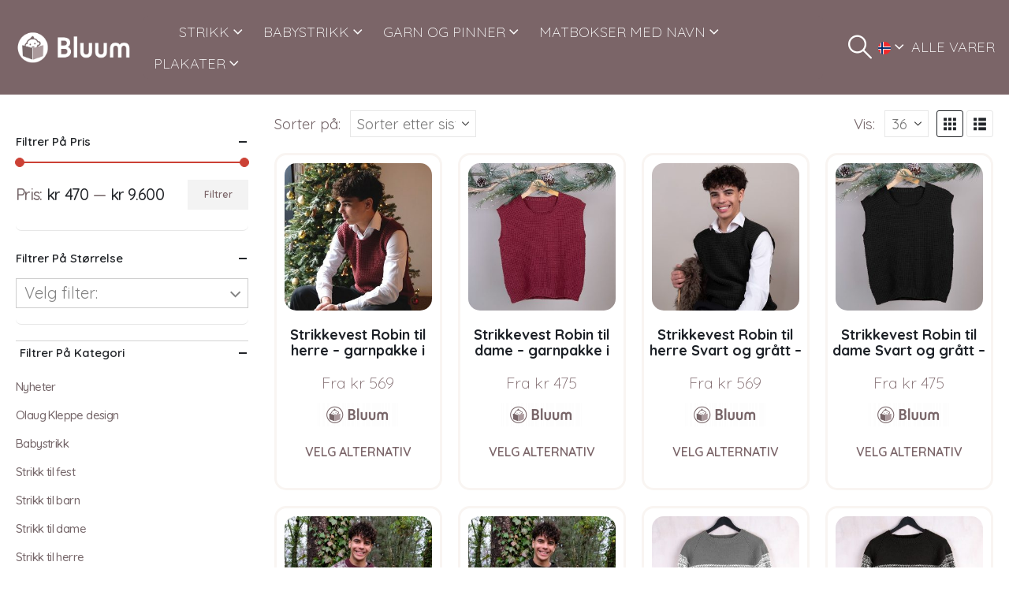

--- FILE ---
content_type: text/html; charset=UTF-8
request_url: https://www.bluum.no/produktattributter/size/strikk-s/
body_size: 60250
content:
	<!DOCTYPE html>
	<html  lang="nb-NO">
	<head>
		<meta http-equiv="X-UA-Compatible" content="IE=edge" />
		<meta http-equiv="Content-Type" content="text/html; charset=UTF-8" />
		<meta name="viewport" content="width=device-width, initial-scale=1, minimum-scale=1" />

		<link rel="profile" href="https://gmpg.org/xfn/11" />
		<link rel="pingback" href="https://www.bluum.no/xmlrpc.php" />
		<meta name='robots' content='index, follow, max-image-preview:large, max-snippet:-1, max-video-preview:-1' />
	<style>img:is([sizes="auto" i], [sizes^="auto," i]) { contain-intrinsic-size: 3000px 1500px }</style>
	
	<!-- This site is optimized with the Yoast SEO plugin v26.2 - https://yoast.com/wordpress/plugins/seo/ -->
	<title>Strikk S - Bluum</title>
	<link rel="canonical" href="https://www.bluum.no/produktattributter/size/strikk-s/" />
	<meta property="og:locale" content="nb_NO" />
	<meta property="og:type" content="article" />
	<meta property="og:title" content="Strikk S - Bluum" />
	<meta property="og:url" content="https://www.bluum.no/produktattributter/size/strikk-s/" />
	<meta property="og:site_name" content="Bluum" />
	<meta name="twitter:card" content="summary_large_image" />
	<script type="application/ld+json" class="yoast-schema-graph">{"@context":"https://schema.org","@graph":[{"@type":"CollectionPage","@id":"https://www.bluum.no/produktattributter/size/strikk-s/","url":"https://www.bluum.no/produktattributter/size/strikk-s/","name":"Strikk S - Bluum","isPartOf":{"@id":"https://www.bluum.no/#website"},"primaryImageOfPage":{"@id":"https://www.bluum.no/produktattributter/size/strikk-s/#primaryimage"},"image":{"@id":"https://www.bluum.no/produktattributter/size/strikk-s/#primaryimage"},"thumbnailUrl":"https://www.bluum.no/wp-content/uploads/2025/11/Strikkevest-Robin-til-herre-2-1-1-1-1-1-1.jpeg","breadcrumb":{"@id":"https://www.bluum.no/produktattributter/size/strikk-s/#breadcrumb"},"inLanguage":"nb-NO"},{"@type":"ImageObject","inLanguage":"nb-NO","@id":"https://www.bluum.no/produktattributter/size/strikk-s/#primaryimage","url":"https://www.bluum.no/wp-content/uploads/2025/11/Strikkevest-Robin-til-herre-2-1-1-1-1-1-1.jpeg","contentUrl":"https://www.bluum.no/wp-content/uploads/2025/11/Strikkevest-Robin-til-herre-2-1-1-1-1-1-1.jpeg","width":600,"height":600,"caption":"Strikkevest Robin til herre - garnpakke i Bluum Soft Merino Ull"},{"@type":"BreadcrumbList","@id":"https://www.bluum.no/produktattributter/size/strikk-s/#breadcrumb","itemListElement":[{"@type":"ListItem","position":1,"name":"Home","item":"https://www.bluum.no/"},{"@type":"ListItem","position":2,"name":"Strikk S"}]},{"@type":"WebSite","@id":"https://www.bluum.no/#website","url":"https://www.bluum.no/","name":"Bluum","description":"Strikkeoppskrifter med garn til hele familien.","publisher":{"@id":"https://www.bluum.no/#organization"},"potentialAction":[{"@type":"SearchAction","target":{"@type":"EntryPoint","urlTemplate":"https://www.bluum.no/?s={search_term_string}"},"query-input":{"@type":"PropertyValueSpecification","valueRequired":true,"valueName":"search_term_string"}}],"inLanguage":"nb-NO"},{"@type":"Organization","@id":"https://www.bluum.no/#organization","name":"Bluum","url":"https://www.bluum.no/","logo":{"@type":"ImageObject","inLanguage":"nb-NO","@id":"https://www.bluum.no/#/schema/logo/image/","url":"https://www.bluum.no/wp-content/uploads/2023/09/Bluum.png","contentUrl":"https://www.bluum.no/wp-content/uploads/2023/09/Bluum.png","width":368,"height":371,"caption":"Bluum"},"image":{"@id":"https://www.bluum.no/#/schema/logo/image/"},"sameAs":["https://www.facebook.com/bluum.no","https://www.instagram.com/bluum.no/"]}]}</script>
	<!-- / Yoast SEO plugin. -->


<link rel='dns-prefetch' href='//apps.sandviks.com' />
<link rel='dns-prefetch' href='//widget.trustpilot.com' />
<link rel='dns-prefetch' href='//ajax.googleapis.com' />
<link rel='dns-prefetch' href='//fonts.googleapis.com' />
<link rel="alternate" type="application/rss+xml" title="Bluum &raquo; strøm" href="https://www.bluum.no/feed/" />
<link rel="alternate" type="application/rss+xml" title="Bluum &raquo; kommentarstrøm" href="https://www.bluum.no/comments/feed/" />
<script consent-skip-blocker="1" data-skip-lazy-load="js-extra" data-cfasync="false">
(function () {
  // Web Font Loader compatibility (https://github.com/typekit/webfontloader)
  var modules = {
    typekit: "https://use.typekit.net",
    google: "https://fonts.googleapis.com/"
  };

  var load = function (config) {
    setTimeout(function () {
      var a = window.consentApi;

      // Only when blocker is active
      if (a) {
        // Iterate all modules and handle in a single `WebFont.load`
        Object.keys(modules).forEach(function (module) {
          var newConfigWithoutOtherModules = JSON.parse(
            JSON.stringify(config)
          );
          Object.keys(modules).forEach(function (toRemove) {
            if (toRemove !== module) {
              delete newConfigWithoutOtherModules[toRemove];
            }
          });

          if (newConfigWithoutOtherModules[module]) {
            a.unblock(modules[module]).then(function () {
              var originalLoad = window.WebFont.load;
              if (originalLoad !== load) {
                originalLoad(newConfigWithoutOtherModules);
              }
            });
          }
        });
      }
    }, 0);
  };

  if (!window.WebFont) {
    window.WebFont = {
      load: load
    };
  }
})();
</script><script consent-skip-blocker="1" data-skip-lazy-load="js-extra" data-cfasync="false">
(function () {
  // Web Font Loader compatibility (https://github.com/typekit/webfontloader)
  var modules = {
    typekit: "https://use.typekit.net",
    google: "https://fonts.googleapis.com/"
  };

  var load = function (config) {
    setTimeout(function () {
      var a = window.consentApi;

      // Only when blocker is active
      if (a) {
        // Iterate all modules and handle in a single `WebFont.load`
        Object.keys(modules).forEach(function (module) {
          var newConfigWithoutOtherModules = JSON.parse(
            JSON.stringify(config)
          );
          Object.keys(modules).forEach(function (toRemove) {
            if (toRemove !== module) {
              delete newConfigWithoutOtherModules[toRemove];
            }
          });

          if (newConfigWithoutOtherModules[module]) {
            a.unblock(modules[module]).then(function () {
              var originalLoad = window.WebFont.load;
              if (originalLoad !== load) {
                originalLoad(newConfigWithoutOtherModules);
              }
            });
          }
        });
      }
    }, 0);
  };

  if (!window.WebFont) {
    window.WebFont = {
      load: load
    };
  }
})();
</script><script consent-skip-blocker="1" data-skip-lazy-load="js-extra" data-cfasync="false">
(function(w,d){w[d]=w[d]||[];w.gtag=function(){w[d].push(arguments)}})(window,"dataLayer");
</script><script consent-skip-blocker="1" data-skip-lazy-load="js-extra" data-cfasync="false">
(function(w,d){w[d]=w[d]||[];w.gtag=function(){w[d].push(arguments)}})(window,"dataLayer");
</script><script consent-skip-blocker="1" data-skip-lazy-load="js-extra" data-cfasync="false">window.gtag && (()=>{gtag('set', 'url_passthrough', false);
gtag('set', 'ads_data_redaction', true);
for (const d of [{"ad_storage":"denied","ad_user_data":"denied","ad_personalization":"denied","analytics_storage":"denied","functionality_storage":"denied","personalization_storage":"denied","security_storage":"denied","wait_for_update":1000}]) {
	gtag('consent', 'default', d);
}})()</script><style>[consent-id]:not(.rcb-content-blocker):not([consent-transaction-complete]):not([consent-visual-use-parent^="children:"]):not([consent-confirm]){opacity:0!important;}
.rcb-content-blocker+.rcb-content-blocker-children-fallback~*{display:none!important;}</style><link rel="preload" href="https://www.bluum.no/wp-content/plugins/real-cookie-banner-pro/public/dist/vendor-banner.pro.js?ver=d0a9e67d7481025d345fb9f698655441" as="script" />
<link rel="preload" href="https://www.bluum.no/wp-content/plugins/real-cookie-banner-pro/public/dist/banner.pro.js?ver=4041f7cb8df7e5e0d8e60e8e90b426ae" as="script" />
<link rel="preload" href="https://www.bluum.no/wp-content/plugins/real-cookie-banner-pro/public/lib/animate.css/animate.min.css?ver=4.1.1" as="style" />
<link rel="alternate" type="application/rss+xml" title="Bluum &raquo; Strikk S Velg Størrelse Strøm" href="https://www.bluum.no/produktattributter/size/strikk-s/feed/" />
<script data-cfasync="false" defer src="https://www.bluum.no/wp-content/plugins/real-cookie-banner-pro/public/dist/vendor-banner.pro.js?ver=d0a9e67d7481025d345fb9f698655441" id="real-cookie-banner-pro-vendor-real-cookie-banner-pro-banner-js"></script>
<script type="application/json" data-skip-lazy-load="js-extra" data-skip-moving="true" data-no-defer nitro-exclude data-alt-type="application/ld+json" data-dont-merge data-wpmeteor-nooptimize="true" data-cfasync="false" id="aed274f88b8d5580f98e4adae71de334e1-js-extra">{"slug":"real-cookie-banner-pro","textDomain":"real-cookie-banner","version":"5.2.5","restUrl":"https:\/\/www.bluum.no\/wp-json\/real-cookie-banner\/v1\/","restNamespace":"real-cookie-banner\/v1","restPathObfuscateOffset":"f4dda9836bb7810d","restRoot":"https:\/\/www.bluum.no\/wp-json\/","restQuery":{"_v":"5.2.5","_locale":"user"},"restNonce":"fc6b91f007","restRecreateNonceEndpoint":"https:\/\/www.bluum.no\/wp-admin\/admin-ajax.php?action=rest-nonce","publicUrl":"https:\/\/www.bluum.no\/wp-content\/plugins\/real-cookie-banner-pro\/public\/","chunkFolder":"dist","chunksLanguageFolder":"https:\/\/www.bluum.no\/wp-content\/plugins\/real-cookie-banner-pro\/public\/languages\/json\/","chunks":{},"others":{"customizeValuesBanner":"{\"layout\":{\"type\":\"dialog\",\"maxHeightEnabled\":false,\"maxHeight\":740,\"dialogMaxWidth\":530,\"dialogPosition\":\"middleCenter\",\"dialogMargin\":[0,0,0,0],\"bannerPosition\":\"bottom\",\"bannerMaxWidth\":1024,\"dialogBorderRadius\":3,\"borderRadius\":5,\"animationIn\":\"slideInUp\",\"animationInDuration\":500,\"animationInOnlyMobile\":true,\"animationOut\":\"none\",\"animationOutDuration\":500,\"animationOutOnlyMobile\":true,\"overlay\":true,\"overlayBg\":\"#000000\",\"overlayBgAlpha\":50,\"overlayBlur\":2},\"decision\":{\"acceptAll\":\"button\",\"acceptEssentials\":\"button\",\"showCloseIcon\":false,\"acceptIndividual\":\"link\",\"buttonOrder\":\"all,essential,save,individual\",\"showGroups\":false,\"groupsFirstView\":false,\"saveButton\":\"always\"},\"design\":{\"bg\":\"#ffffff\",\"textAlign\":\"left\",\"linkTextDecoration\":\"underline\",\"borderWidth\":0,\"borderColor\":\"#ffffff\",\"fontSize\":14,\"fontColor\":\"#2b2b2b\",\"fontInheritFamily\":false,\"fontFamily\":\"Arial, Helvetica, sans-serif\",\"fontWeight\":\"normal\",\"boxShadowEnabled\":true,\"boxShadowOffsetX\":0,\"boxShadowOffsetY\":5,\"boxShadowBlurRadius\":13,\"boxShadowSpreadRadius\":0,\"boxShadowColor\":\"#000000\",\"boxShadowColorAlpha\":20},\"headerDesign\":{\"inheritBg\":false,\"bg\":\"#766669\",\"inheritTextAlign\":true,\"textAlign\":\"center\",\"padding\":[30,20,30,20],\"logo\":\"\",\"logoRetina\":\"\",\"logoMaxHeight\":40,\"logoPosition\":\"left\",\"logoMargin\":[5,15,5,15],\"fontSize\":17,\"fontColor\":\"#ffffff\",\"fontInheritFamily\":false,\"fontFamily\":\"Arial, Helvetica, sans-serif\",\"fontWeight\":\"bold\",\"borderWidth\":0,\"borderColor\":\"#efefef\"},\"bodyDesign\":{\"padding\":[15,20,3,20],\"descriptionInheritFontSize\":true,\"descriptionFontSize\":13,\"dottedGroupsInheritFontSize\":true,\"dottedGroupsFontSize\":13,\"dottedGroupsBulletColor\":\"#15779b\",\"teachingsInheritTextAlign\":true,\"teachingsTextAlign\":\"center\",\"teachingsSeparatorActive\":true,\"teachingsSeparatorWidth\":50,\"teachingsSeparatorHeight\":0,\"teachingsSeparatorColor\":\"#766669\",\"teachingsInheritFontSize\":false,\"teachingsFontSize\":14,\"teachingsInheritFontColor\":false,\"teachingsFontColor\":\"#757575\",\"accordionMargin\":[10,0,5,0],\"accordionPadding\":[5,10,5,10],\"accordionArrowType\":\"outlined\",\"accordionArrowColor\":\"#15779b\",\"accordionBg\":\"#ffffff\",\"accordionActiveBg\":\"#f9f9f9\",\"accordionHoverBg\":\"#efefef\",\"accordionBorderWidth\":1,\"accordionBorderColor\":\"#efefef\",\"accordionTitleFontSize\":12,\"accordionTitleFontColor\":\"#2b2b2b\",\"accordionTitleFontWeight\":\"normal\",\"accordionDescriptionMargin\":[5,0,0,0],\"accordionDescriptionFontSize\":12,\"accordionDescriptionFontColor\":\"#757575\",\"accordionDescriptionFontWeight\":\"normal\",\"acceptAllOneRowLayout\":false,\"acceptAllPadding\":[10,10,10,10],\"acceptAllBg\":\"#766669\",\"acceptAllTextAlign\":\"center\",\"acceptAllFontSize\":18,\"acceptAllFontColor\":\"#ffffff\",\"acceptAllFontWeight\":\"normal\",\"acceptAllBorderWidth\":0,\"acceptAllBorderColor\":\"#000000\",\"acceptAllHoverBg\":\"#766669\",\"acceptAllHoverFontColor\":\"#ffffff\",\"acceptAllHoverBorderColor\":\"#000000\",\"acceptEssentialsUseAcceptAll\":true,\"acceptEssentialsButtonType\":\"\",\"acceptEssentialsPadding\":[10,10,10,10],\"acceptEssentialsBg\":\"#efefef\",\"acceptEssentialsTextAlign\":\"center\",\"acceptEssentialsFontSize\":18,\"acceptEssentialsFontColor\":\"#0a0a0a\",\"acceptEssentialsFontWeight\":\"normal\",\"acceptEssentialsBorderWidth\":0,\"acceptEssentialsBorderColor\":\"#000000\",\"acceptEssentialsHoverBg\":\"#e8e8e8\",\"acceptEssentialsHoverFontColor\":\"#000000\",\"acceptEssentialsHoverBorderColor\":\"#000000\",\"acceptIndividualPadding\":[10,10,10,10],\"acceptIndividualBg\":\"#ffffff\",\"acceptIndividualTextAlign\":\"center\",\"acceptIndividualFontSize\":18,\"acceptIndividualFontColor\":\"#766669\",\"acceptIndividualFontWeight\":\"normal\",\"acceptIndividualBorderWidth\":0,\"acceptIndividualBorderColor\":\"#000000\",\"acceptIndividualHoverBg\":\"#ffffff\",\"acceptIndividualHoverFontColor\":\"#766669\",\"acceptIndividualHoverBorderColor\":\"#000000\"},\"footerDesign\":{\"poweredByLink\":true,\"inheritBg\":false,\"bg\":\"#fcfcfc\",\"inheritTextAlign\":true,\"textAlign\":\"center\",\"padding\":[10,20,15,20],\"fontSize\":14,\"fontColor\":\"#757474\",\"fontInheritFamily\":true,\"fontFamily\":\"Arial, Helvetica, sans-serif\",\"fontWeight\":\"normal\",\"hoverFontColor\":\"#2b2b2b\",\"borderWidth\":1,\"borderColor\":\"#efefef\",\"languageSwitcher\":\"flags\"},\"texts\":{\"headline\":\"Vi bruker informasjonskapsler\",\"description\":\"<div class=\\\"a6533-ext-4-414 rcb-tb-left\\\">\\n<div class=\\\"a6533-ext-6-279 rcb-description\\\">\\n<p id=\\\"a6533-ext-0-255\\\" role=\\\"presentation\\\">Vi bruker informasjonskapsler (cookies) for \\u00e5 gi en bedre opplevelse p\\u00e5 nettstedet v\\u00e5rt, vise relevant innhold og annonser, og for \\u00e5 analysere trafikken v\\u00e5r. Velg \\\"Godta alle\\\" for \\u00e5 gi samtykke til alle form\\u00e5l. Du kan velge hvilke form\\u00e5l du \\u00f8nsker \\u00e5 gi samtykke til, ved \\u00e5 trykke p\\u00e5 \\\"Vis detaljer\\\". Du kan alltid endre samtykket ditt via v\\u00e5r informasjonskapselserkl\\u00e6ring.<\\\/p>\\n<\\\/div>\\n<\\\/div>\",\"acceptAll\":\"Godta alle\",\"acceptEssentials\":\"Kun n\\u00f8dvendige\",\"acceptIndividual\":\"Vis detaljer\",\"poweredBy\":\"5\",\"dataProcessingInUnsafeCountries\":\"Some services process personal data in unsafe third countries. By consenting, you also consent to data processing of labeled services per {{legalBasis}}, with risks like inadequate legal remedies, unauthorized access by authorities without information or possibility of objection, unauthorised transfer to third parties, and inadequate data security measures.\",\"ageNoticeBanner\":\"\",\"ageNoticeBlocker\":\"\",\"listServicesNotice\":\"\",\"listServicesLegitimateInterestNotice\":\"\",\"tcfStacksCustomName\":\"Services with various purposes outside the TCF standard\",\"tcfStacksCustomDescription\":\"Services that do not share consents via the TCF standard, but via other technologies. These are divided into several groups according to their purpose. Some of them are used based on a legitimate interest (e.g. threat prevention), others are used only with your consent. Details about the individual groups and purposes of the services can be found in the individual privacy settings.\",\"consentForwardingExternalHosts\":\"Your consent is also applicable on {{websites}}.\",\"blockerHeadline\":\"{{name}} blocked due to privacy settings\",\"blockerLinkShowMissing\":\"Show all services you still need to agree to\",\"blockerLoadButton\":\"Accept services and load content\",\"blockerAcceptInfo\":\"Loading the blocked content will adjust your privacy settings. Content from this service will not be blocked in the future.\",\"stickyHistory\":\"Privacy settings history\",\"stickyRevoke\":\"Revoke consents\",\"stickyRevokeSuccessMessage\":\"You have successfully revoked consent for services with its cookies and personal data processing. The page will be reloaded now!\",\"stickyChange\":\"Change privacy settings\"},\"individualLayout\":{\"inheritDialogMaxWidth\":false,\"dialogMaxWidth\":970,\"inheritBannerMaxWidth\":true,\"bannerMaxWidth\":1980,\"descriptionTextAlign\":\"left\"},\"group\":{\"checkboxBg\":\"#f0f0f0\",\"checkboxBorderWidth\":0,\"checkboxBorderColor\":\"#d2d2d2\",\"checkboxActiveColor\":\"#ffffff\",\"checkboxActiveBg\":\"#15779b\",\"checkboxActiveBorderColor\":\"#11607d\",\"groupInheritBg\":true,\"groupBg\":\"#f4f4f4\",\"groupPadding\":[15,15,15,15],\"groupSpacing\":10,\"groupBorderRadius\":5,\"groupBorderWidth\":1,\"groupBorderColor\":\"#f4f4f4\",\"headlineFontSize\":16,\"headlineFontWeight\":\"normal\",\"headlineFontColor\":\"#2b2b2b\",\"descriptionFontSize\":14,\"descriptionFontColor\":\"#757575\",\"linkColor\":\"#757575\",\"linkHoverColor\":\"#2b2b2b\",\"detailsHideLessRelevant\":true},\"saveButton\":{\"useAcceptAll\":true,\"type\":\"button\",\"padding\":[10,10,10,10],\"bg\":\"#efefef\",\"textAlign\":\"center\",\"fontSize\":18,\"fontColor\":\"#0a0a0a\",\"fontWeight\":\"normal\",\"borderWidth\":0,\"borderColor\":\"#000000\",\"hoverBg\":\"#e8e8e8\",\"hoverFontColor\":\"#000000\",\"hoverBorderColor\":\"#000000\"},\"individualTexts\":{\"headline\":\"Vi bruker informasjonskapsler\",\"description\":\"<div class=\\\"a6533-ext-4-414 rcb-tb-left\\\">\\n<div class=\\\"a6533-ext-6-279 rcb-description\\\">\\n<p id=\\\"a6533-ext-0-255\\\" role=\\\"presentation\\\">Vi bruker informasjonskapsler (cookies) for \\u00e5 gi en bedre opplevelse p\\u00e5 nettstedet v\\u00e5rt, vise relevant innhold og annonser, og for \\u00e5 analysere trafikken v\\u00e5r. Velg \\\"Godta alle\\\" for \\u00e5 gi samtykke til alle form\\u00e5l. Du kan velge hvilke form\\u00e5l du \\u00f8nsker \\u00e5 gi samtykke til, ved \\u00e5 trykke p\\u00e5 \\\"Vis detaljer\\\". Du kan alltid endre samtykket ditt via v\\u00e5r informasjonskapselserkl\\u00e6ring.<\\\/p>\\n<\\\/div>\\n<\\\/div>\",\"save\":\"Godta valgte\",\"showMore\":\"Vis detaljer\",\"hideMore\":\"Skjul detaljer\",\"postamble\":\"Noen tjenester kan overf\\u00f8re data utenfor EU\\\/E\\u00d8S (f.eks. til USA). Dette kan inneb\\u00e6re mindre beskyttelse av dine data.\"},\"mobile\":{\"enabled\":true,\"maxHeight\":704,\"hideHeader\":false,\"alignment\":\"center\",\"scalePercent\":90,\"scalePercentVertical\":-50},\"sticky\":{\"enabled\":false,\"animationsEnabled\":true,\"alignment\":\"left\",\"bubbleBorderRadius\":50,\"icon\":\"fingerprint\",\"iconCustom\":\"\",\"iconCustomRetina\":\"\",\"iconSize\":30,\"iconColor\":\"#ffffff\",\"bubbleMargin\":[10,20,20,20],\"bubblePadding\":15,\"bubbleBg\":\"#15779b\",\"bubbleBorderWidth\":0,\"bubbleBorderColor\":\"#10556f\",\"boxShadowEnabled\":true,\"boxShadowOffsetX\":0,\"boxShadowOffsetY\":2,\"boxShadowBlurRadius\":5,\"boxShadowSpreadRadius\":1,\"boxShadowColor\":\"#105b77\",\"boxShadowColorAlpha\":40,\"bubbleHoverBg\":\"#ffffff\",\"bubbleHoverBorderColor\":\"#000000\",\"hoverIconColor\":\"#000000\",\"hoverIconCustom\":\"\",\"hoverIconCustomRetina\":\"\",\"menuFontSize\":16,\"menuBorderRadius\":5,\"menuItemSpacing\":10,\"menuItemPadding\":[5,10,5,10]},\"customCss\":{\"css\":\"\",\"antiAdBlocker\":\"y\"}}","isPro":true,"showProHints":false,"proUrl":"https:\/\/devowl.io\/go\/real-cookie-banner?source=rcb-lite","showLiteNotice":false,"frontend":{"groups":"[{\"id\":2088,\"name\":\"N\\u00f8dvendige\",\"slug\":\"essential\",\"description\":\"Disse cookiene er n\\u00f8dvendige for at nettsiden skal fungere sikkert og korrekt, og kan ikke velges bort. Dette er for eksempel cookies som identifiserer deg n\\u00e5r du logger inn.\",\"isEssential\":true,\"isDefault\":true,\"items\":[{\"id\":415336,\"name\":\"Klarna CDN\",\"purpose\":\"\",\"providerContact\":{\"phone\":\"\",\"email\":\"\",\"link\":\"\"},\"isProviderCurrentWebsite\":false,\"provider\":\"Klarna Norge AS, Haakon VIIs gate 5, 0161 Oslo\",\"uniqueName\":\"klarna-cdn\",\"isEmbeddingOnlyExternalResources\":true,\"legalBasis\":\"consent\",\"dataProcessingInCountries\":[],\"dataProcessingInCountriesSpecialTreatments\":[],\"technicalDefinitions\":[{\"type\":\"http\",\"name\":\"\",\"host\":\"\",\"duration\":0,\"durationUnit\":\"y\",\"isSessionDuration\":false,\"purpose\":\"\"}],\"codeDynamics\":[],\"providerPrivacyPolicyUrl\":\"https:\\\/\\\/www.klarna.com\\\/no\\\/personvern-og-sikkerhet\\\/\",\"providerLegalNoticeUrl\":\"\",\"tagManagerOptInEventName\":\"\",\"tagManagerOptOutEventName\":\"\",\"googleConsentModeConsentTypes\":[],\"executePriority\":10,\"codeOptIn\":\"\",\"executeCodeOptInWhenNoTagManagerConsentIsGiven\":false,\"codeOptOut\":\"\",\"executeCodeOptOutWhenNoTagManagerConsentIsGiven\":false,\"deleteTechnicalDefinitionsAfterOptOut\":false,\"codeOnPageLoad\":\"\",\"presetId\":\"\"},{\"id\":415335,\"name\":\"Klarna\",\"purpose\":\"\",\"providerContact\":{\"phone\":\"\",\"email\":\"\",\"link\":\"\"},\"isProviderCurrentWebsite\":false,\"provider\":\"Klarna Norge AS, Haakon VIIs gate 5, 0161 Oslo\",\"uniqueName\":\"klarna\",\"isEmbeddingOnlyExternalResources\":true,\"legalBasis\":\"consent\",\"dataProcessingInCountries\":[],\"dataProcessingInCountriesSpecialTreatments\":[],\"technicalDefinitions\":[{\"type\":\"http\",\"name\":\"\",\"host\":\"\",\"duration\":0,\"durationUnit\":\"y\",\"isSessionDuration\":false,\"purpose\":\"\"}],\"codeDynamics\":[],\"providerPrivacyPolicyUrl\":\"https:\\\/\\\/www.klarna.com\\\/no\\\/personvern-og-sikkerhet\\\/\",\"providerLegalNoticeUrl\":\"\",\"tagManagerOptInEventName\":\"\",\"tagManagerOptOutEventName\":\"\",\"googleConsentModeConsentTypes\":[],\"executePriority\":10,\"codeOptIn\":\"\",\"executeCodeOptInWhenNoTagManagerConsentIsGiven\":false,\"codeOptOut\":\"\",\"executeCodeOptOutWhenNoTagManagerConsentIsGiven\":false,\"deleteTechnicalDefinitionsAfterOptOut\":false,\"codeOnPageLoad\":\"\",\"presetId\":\"\"},{\"id\":415334,\"name\":\"Klarna services\",\"purpose\":\"\",\"providerContact\":{\"phone\":\"\",\"email\":\"\",\"link\":\"\"},\"isProviderCurrentWebsite\":false,\"provider\":\"Klarna Norge AS, Haakon VIIs gate 5, 0161 Oslo\",\"uniqueName\":\"klarna-services\",\"isEmbeddingOnlyExternalResources\":true,\"legalBasis\":\"consent\",\"dataProcessingInCountries\":[],\"dataProcessingInCountriesSpecialTreatments\":[],\"technicalDefinitions\":[{\"type\":\"http\",\"name\":\"\",\"host\":\"\",\"duration\":0,\"durationUnit\":\"y\",\"isSessionDuration\":false,\"purpose\":\"\"}],\"codeDynamics\":[],\"providerPrivacyPolicyUrl\":\"https:\\\/\\\/www.klarna.com\\\/no\\\/personvern-og-sikkerhet\\\/\",\"providerLegalNoticeUrl\":\"\",\"tagManagerOptInEventName\":\"\",\"tagManagerOptOutEventName\":\"\",\"googleConsentModeConsentTypes\":[],\"executePriority\":10,\"codeOptIn\":\"\",\"executeCodeOptInWhenNoTagManagerConsentIsGiven\":false,\"codeOptOut\":\"\",\"executeCodeOptOutWhenNoTagManagerConsentIsGiven\":false,\"deleteTechnicalDefinitionsAfterOptOut\":false,\"codeOnPageLoad\":\"\",\"presetId\":\"\"},{\"id\":415331,\"name\":\"Sandviks global meny\",\"purpose\":\"User login\",\"providerContact\":{\"phone\":\"\",\"email\":\"\",\"link\":\"\"},\"isProviderCurrentWebsite\":true,\"provider\":\"\",\"uniqueName\":\"sandviks-global-meny\",\"isEmbeddingOnlyExternalResources\":false,\"legalBasis\":\"consent\",\"dataProcessingInCountries\":[\"NO\"],\"dataProcessingInCountriesSpecialTreatments\":[],\"technicalDefinitions\":[{\"type\":\"http\",\"name\":\"san_guid\",\"host\":\"www.bluum.no\",\"duration\":4,\"durationUnit\":\"y\",\"isSessionDuration\":false,\"purpose\":\"User login\"}],\"codeDynamics\":[],\"providerPrivacyPolicyUrl\":\"\",\"providerLegalNoticeUrl\":\"\",\"tagManagerOptInEventName\":\"\",\"tagManagerOptOutEventName\":\"\",\"googleConsentModeConsentTypes\":[],\"executePriority\":10,\"codeOptIn\":\"\",\"executeCodeOptInWhenNoTagManagerConsentIsGiven\":false,\"codeOptOut\":\"\",\"executeCodeOptOutWhenNoTagManagerConsentIsGiven\":false,\"deleteTechnicalDefinitionsAfterOptOut\":false,\"codeOnPageLoad\":\"\",\"presetId\":\"\"},{\"id\":415326,\"name\":\"Stripe\",\"purpose\":\"Stripe is an online payment service with which payments can be made in this online store, e.g. by credit card. Payment data is collected directly by or transmitted to Stripe, but never stored by the operator of the online store itself. Customer data is shared with Stripe for the purpose of processing orders. Cookies are used for fraud prevention and detection.\",\"providerContact\":{\"phone\":\"\",\"email\":\"heretohelp@stripe.com\",\"link\":\"https:\\\/\\\/support.stripe.com\\\/\"},\"isProviderCurrentWebsite\":false,\"provider\":\"Stripe Payments Europe, Limited (SPEL), 1 Grand Canal Street Lower, Grand Canal Dock, Dublin, D02 H210, Ireland\",\"uniqueName\":\"woocommerce-gateway-stripe\",\"isEmbeddingOnlyExternalResources\":true,\"legalBasis\":\"consent\",\"dataProcessingInCountries\":[\"US\",\"IE\"],\"dataProcessingInCountriesSpecialTreatments\":[\"provider-is-self-certified-trans-atlantic-data-privacy-framework\"],\"technicalDefinitions\":[],\"codeDynamics\":[],\"providerPrivacyPolicyUrl\":\"https:\\\/\\\/stripe.com\\\/privacy\",\"providerLegalNoticeUrl\":\"https:\\\/\\\/stripe.com\\\/en-gb-de\\\/legal\\\/imprint\",\"tagManagerOptInEventName\":\"\",\"tagManagerOptOutEventName\":\"\",\"googleConsentModeConsentTypes\":[],\"executePriority\":10,\"codeOptIn\":\"\",\"executeCodeOptInWhenNoTagManagerConsentIsGiven\":false,\"codeOptOut\":\"\",\"executeCodeOptOutWhenNoTagManagerConsentIsGiven\":false,\"deleteTechnicalDefinitionsAfterOptOut\":false,\"codeOnPageLoad\":\"\",\"presetId\":\"woocommerce-gateway-stripe\"},{\"id\":415325,\"name\":\"WooCommerce\",\"purpose\":\"WooCommerce enables the embedding of an e-commerce shop system that allows you to buy products on a website. This requires processing the user's IP-address and metadata. Cookies or cookie-like technologies can be stored and read. These can contain personal data and technical data like session ID, account details, review details, user ID, shopping cart of the user in the database of the website, name and email from logged-in users, recently viewed products, time of shopping cart creation, security-related tokens and dismissed notices. This data can be used for tracking the downloading process for downloadable products. WooCommerce can personalize the shopping experience, e.g. by showing already viewed products again. The legitimate interest to use this service is the offering of goods and products in a digital environment.\",\"providerContact\":{\"phone\":\"\",\"email\":\"\",\"link\":\"\"},\"isProviderCurrentWebsite\":true,\"provider\":\"\",\"uniqueName\":\"woocommerce\",\"isEmbeddingOnlyExternalResources\":false,\"legalBasis\":\"legitimate-interest\",\"dataProcessingInCountries\":[],\"dataProcessingInCountriesSpecialTreatments\":[],\"technicalDefinitions\":[{\"type\":\"session\",\"name\":\"wc_fragments_*\",\"host\":\"https:\\\/\\\/www.bluum.no\",\"duration\":1,\"durationUnit\":\"y\",\"isSessionDuration\":false,\"purpose\":\"\"},{\"type\":\"session\",\"name\":\"wc_cart_hash_*\",\"host\":\"https:\\\/\\\/www.bluum.no\",\"duration\":1,\"durationUnit\":\"y\",\"isSessionDuration\":false,\"purpose\":\"\"},{\"type\":\"http\",\"name\":\"wp_woocommerce_session_*\",\"host\":\"bluum.no\",\"duration\":2,\"durationUnit\":\"d\",\"isSessionDuration\":false,\"purpose\":\"Session ID, and tracking of the user's shopping cart and other activities during the visit to the website\"},{\"type\":\"http\",\"name\":\"wc_cart_hash\",\"host\":\"bluum.no\",\"duration\":1,\"durationUnit\":\"y\",\"isSessionDuration\":true,\"purpose\":\"Hash from the shopping cart, which is used to track the contents of the shopping cart and correctly synchronize changes in the shopping cart\"},{\"type\":\"http\",\"name\":\"woocommerce_recently_viewed\",\"host\":\"bluum.no\",\"duration\":1,\"durationUnit\":\"y\",\"isSessionDuration\":true,\"purpose\":\"Recently viewed products to show the user a list of recently viewed items\"},{\"type\":\"session\",\"name\":\"wc_cart_created\",\"host\":\"https:\\\/\\\/www.bluum.no\",\"duration\":1,\"durationUnit\":\"y\",\"isSessionDuration\":false,\"purpose\":\"Time of shopping cart creation to track when the shopping cart was created\"},{\"type\":\"local\",\"name\":\"storeApiNonce\",\"host\":\"https:\\\/\\\/www.bluum.no\",\"duration\":1,\"durationUnit\":\"y\",\"isSessionDuration\":false,\"purpose\":\"Timestamp and nonce (a unique number) to check the security of API requests to prevent attacks on the website\"},{\"type\":\"local\",\"name\":\"wc-blocks_mini_cart_totals\",\"host\":\"https:\\\/\\\/www.bluum.no\",\"duration\":1,\"durationUnit\":\"y\",\"isSessionDuration\":false,\"purpose\":\"Total amount for the mini shopping cart\"},{\"type\":\"http\",\"name\":\"wordpress_logged_in_*\",\"host\":\"bluum.no\",\"duration\":1,\"durationUnit\":\"y\",\"isSessionDuration\":true,\"purpose\":\"WordPress username, a timestamp when cookie expires, authentication token to protect access to the admin area and a security hash\"},{\"type\":\"http\",\"name\":\"wordpress_sec_*\",\"host\":\"bluum.no\",\"duration\":1,\"durationUnit\":\"y\",\"isSessionDuration\":true,\"purpose\":\"WordPress user name, a timestamp when the cookie expires, authentication token to protect access to the admin area and a security hash\"},{\"type\":\"http\",\"name\":\"comment_author_*\",\"host\":\"bluum.no\",\"duration\":1,\"durationUnit\":\"y\",\"isSessionDuration\":false,\"purpose\":\"Name of review author\"},{\"type\":\"http\",\"name\":\"comment_author_email_*\",\"host\":\"bluum.no\",\"duration\":1,\"durationUnit\":\"y\",\"isSessionDuration\":false,\"purpose\":\"Email address of review author\"},{\"type\":\"http\",\"name\":\"store_notice*\",\"host\":\"bluum.no\",\"duration\":1,\"durationUnit\":\"y\",\"isSessionDuration\":true,\"purpose\":\"If a store notice was dismissed\"},{\"type\":\"local\",\"name\":\"wc_cart_hash_*\",\"host\":\"bluum.no\",\"duration\":0,\"durationUnit\":\"y\",\"isSessionDuration\":false,\"purpose\":\"Session-ID with hash from the shopping cart, which is used to track the contents of the shopping cart and correctly synchronize changes in the shopping cart\"},{\"type\":\"http\",\"name\":\"woocommerce_cart_hash\",\"host\":\"bluum.no\",\"duration\":0,\"durationUnit\":\"y\",\"isSessionDuration\":true,\"purpose\":\"Hash, which representants the shopping cart contents and total amount\"},{\"type\":\"http\",\"name\":\"woocommerce_items_in_cart\",\"host\":\"bluum.no\",\"duration\":0,\"durationUnit\":\"y\",\"isSessionDuration\":true,\"purpose\":\"Mark whether something is in the shopping cart or not\"}],\"codeDynamics\":[],\"providerPrivacyPolicyUrl\":\"\",\"providerLegalNoticeUrl\":\"\",\"tagManagerOptInEventName\":\"\",\"tagManagerOptOutEventName\":\"\",\"googleConsentModeConsentTypes\":[],\"executePriority\":10,\"codeOptIn\":\"\",\"executeCodeOptInWhenNoTagManagerConsentIsGiven\":false,\"codeOptOut\":\"\",\"executeCodeOptOutWhenNoTagManagerConsentIsGiven\":false,\"deleteTechnicalDefinitionsAfterOptOut\":false,\"codeOnPageLoad\":\"\",\"presetId\":\"woocommerce\"},{\"id\":415318,\"name\":\"Google Fonts\",\"purpose\":\"Google Fonts enables the integration of fonts into websites to enhance the website without installing the fonts on your device. This requires processing the user\\u2019s IP-address and metadata. No cookies or cookie-like technologies are set on the client of the user. The data can be used to collect visited websites, and it can be used to improve the services of Google. It can also be used for profiling, e.g. to provide you with personalized services, such as ads based on your interests or recommendations. Google provides personal information to their affiliates and other trusted businesses or persons to process it for them, based on Google's instructions and in compliance with Google's privacy policy.\",\"providerContact\":{\"phone\":\"+1 650 253 0000\",\"email\":\"dpo-google@google.com\",\"link\":\"https:\\\/\\\/support.google.com\\\/\"},\"isProviderCurrentWebsite\":false,\"provider\":\"Google Ireland Limited, Gordon House, Barrow Street, Dublin 4, Ireland\",\"uniqueName\":\"google-fonts\",\"isEmbeddingOnlyExternalResources\":true,\"legalBasis\":\"consent\",\"dataProcessingInCountries\":[\"US\",\"IE\",\"AU\",\"BE\",\"BR\",\"CA\",\"CL\",\"FI\",\"FR\",\"DE\",\"HK\",\"IN\",\"ID\",\"IL\",\"IT\",\"JP\",\"KR\",\"NL\",\"PL\",\"QA\",\"SG\",\"ES\",\"CH\",\"TW\",\"GB\"],\"dataProcessingInCountriesSpecialTreatments\":[\"provider-is-self-certified-trans-atlantic-data-privacy-framework\"],\"technicalDefinitions\":[],\"codeDynamics\":[],\"providerPrivacyPolicyUrl\":\"https:\\\/\\\/business.safety.google\\\/privacy\\\/\",\"providerLegalNoticeUrl\":\"\",\"tagManagerOptInEventName\":\"\",\"tagManagerOptOutEventName\":\"\",\"googleConsentModeConsentTypes\":[],\"executePriority\":10,\"codeOptIn\":\"\",\"executeCodeOptInWhenNoTagManagerConsentIsGiven\":false,\"codeOptOut\":\"\",\"executeCodeOptOutWhenNoTagManagerConsentIsGiven\":false,\"deleteTechnicalDefinitionsAfterOptOut\":false,\"codeOnPageLoad\":\"base64-encoded:[base64]\",\"presetId\":\"google-fonts\"},{\"id\":415308,\"name\":\"Adobe Fonts\",\"purpose\":\"Adobe Fonts enables the integration of fonts into websites to enhance the website without installing the fonts on the device of the user. This requires processing the user\\u2019s IP-address and metadata. No cookies or cookie-like technologies are set on the client of the user. This data can be used to collect visited websites, and it can be used to improve the services of Adobe Fonts. Adobe Fonts can disclose your personal information with other third-party data controllers and providers of customer support services, providers of analytics technologies including session replay partners, payment processing services, fraud monitoring and prevention, detecting and preventing deceptive or illegal activity or misuse of the services and software, and other marketing platforms and service providers.\",\"providerContact\":{\"phone\":\"\",\"email\":\"DPO@adobe.com\",\"link\":\"https:\\\/\\\/helpx.adobe.com\\\/support.html\"},\"isProviderCurrentWebsite\":false,\"provider\":\"Adobe Systems Software Ireland Limited, 4-6 Riverwalk, Citywest Business Park, Dublin 24, Ireland\",\"uniqueName\":\"adobe-fonts-typekit\",\"isEmbeddingOnlyExternalResources\":true,\"legalBasis\":\"consent\",\"dataProcessingInCountries\":[\"US\",\"IE\",\"IN\"],\"dataProcessingInCountriesSpecialTreatments\":[\"standard-contractual-clauses\",\"provider-is-self-certified-trans-atlantic-data-privacy-framework\"],\"technicalDefinitions\":[],\"codeDynamics\":[],\"providerPrivacyPolicyUrl\":\"https:\\\/\\\/www.adobe.com\\\/privacy\\\/policies\\\/adobe-fonts.html\",\"providerLegalNoticeUrl\":\"\",\"tagManagerOptInEventName\":\"\",\"tagManagerOptOutEventName\":\"\",\"googleConsentModeConsentTypes\":[],\"executePriority\":10,\"codeOptIn\":\"\",\"executeCodeOptInWhenNoTagManagerConsentIsGiven\":false,\"codeOptOut\":\"\",\"executeCodeOptOutWhenNoTagManagerConsentIsGiven\":false,\"deleteTechnicalDefinitionsAfterOptOut\":false,\"codeOnPageLoad\":\"base64-encoded:[base64]\",\"presetId\":\"adobe-fonts-typekit\"},{\"id\":415086,\"name\":\"Real Cookie Banner\",\"purpose\":\"Real Cookie Banner asks website visitors for consent to set cookies and process personal data. For this purpose, a UUID (pseudonymous identification of the user) is assigned to each website visitor, which is valid until the cookie expires to store the consent. Cookies are used to test whether cookies can be set, to store reference to documented consent, to store which services from which service groups the visitor has consented to, and, if consent is obtained under the Transparency & Consent Framework (TCF), to store consent in TCF partners, purposes, special purposes, features and special features. As part of the obligation to disclose according to GDPR, the collected consent is fully documented. This includes, in addition to the services and service groups to which the visitor has consented, and if consent is obtained according to the TCF standard, to which TCF partners, purposes and features the visitor has consented, all cookie banner settings at the time of consent as well as the technical circumstances (e.g. size of the displayed area at the time of consent) and the user interactions (e.g. clicking on buttons) that led to consent. Consent is collected once per language.\",\"providerContact\":{\"phone\":\"\",\"email\":\"\",\"link\":\"\"},\"isProviderCurrentWebsite\":true,\"provider\":\"\",\"uniqueName\":\"\",\"isEmbeddingOnlyExternalResources\":false,\"legalBasis\":\"legal-requirement\",\"dataProcessingInCountries\":[],\"dataProcessingInCountriesSpecialTreatments\":[],\"technicalDefinitions\":[{\"type\":\"http\",\"name\":\"real_cookie_banner*\",\"host\":\".bluum.no\",\"duration\":365,\"durationUnit\":\"d\",\"isSessionDuration\":false,\"purpose\":\"Unique identifier for the consent, but not for the website visitor. Revision hash for settings of cookie banner (texts, colors, features, service groups, services, content blockers etc.). IDs for consented services and service groups.\"},{\"type\":\"http\",\"name\":\"real_cookie_banner*-tcf\",\"host\":\".bluum.no\",\"duration\":365,\"durationUnit\":\"d\",\"isSessionDuration\":false,\"purpose\":\"Consents collected under TCF stored in TC String format, including TCF vendors, purposes, special purposes, features, and special features.\"},{\"type\":\"http\",\"name\":\"real_cookie_banner*-gcm\",\"host\":\".bluum.no\",\"duration\":365,\"durationUnit\":\"d\",\"isSessionDuration\":false,\"purpose\":\"Consents into consent types (purposes)  collected under Google Consent Mode stored for all Google Consent Mode compatible services.\"},{\"type\":\"http\",\"name\":\"real_cookie_banner-test\",\"host\":\".bluum.no\",\"duration\":365,\"durationUnit\":\"d\",\"isSessionDuration\":false,\"purpose\":\"Cookie set to test HTTP cookie functionality. Deleted immediately after test.\"},{\"type\":\"local\",\"name\":\"real_cookie_banner*\",\"host\":\"https:\\\/\\\/www.bluum.no\",\"duration\":1,\"durationUnit\":\"d\",\"isSessionDuration\":false,\"purpose\":\"Unique identifier for the consent, but not for the website visitor. Revision hash for settings of cookie banner (texts, colors, features, service groups, services, content blockers etc.). IDs for consented services and service groups. Is only stored until consent is documented on the website server.\"},{\"type\":\"local\",\"name\":\"real_cookie_banner*-tcf\",\"host\":\"https:\\\/\\\/www.bluum.no\",\"duration\":1,\"durationUnit\":\"d\",\"isSessionDuration\":false,\"purpose\":\"Consents collected under TCF stored in TC String format, including TCF vendors, purposes, special purposes, features, and special features. Is only stored until consent is documented on the website server.\"},{\"type\":\"local\",\"name\":\"real_cookie_banner*-gcm\",\"host\":\"https:\\\/\\\/www.bluum.no\",\"duration\":1,\"durationUnit\":\"d\",\"isSessionDuration\":false,\"purpose\":\"Consents collected under Google Consent Mode stored in consent types (purposes) for all Google Consent Mode compatible services. Is only stored until consent is documented on the website server.\"},{\"type\":\"local\",\"name\":\"real_cookie_banner-consent-queue*\",\"host\":\"https:\\\/\\\/www.bluum.no\",\"duration\":1,\"durationUnit\":\"d\",\"isSessionDuration\":false,\"purpose\":\"Local caching of selection in cookie banner until server documents consent; documentation periodic or at page switches attempted if server is unavailable or overloaded.\"}],\"codeDynamics\":[],\"providerPrivacyPolicyUrl\":\"\",\"providerLegalNoticeUrl\":\"\",\"tagManagerOptInEventName\":\"\",\"tagManagerOptOutEventName\":\"\",\"googleConsentModeConsentTypes\":[],\"executePriority\":10,\"codeOptIn\":\"\",\"executeCodeOptInWhenNoTagManagerConsentIsGiven\":false,\"codeOptOut\":\"\",\"executeCodeOptOutWhenNoTagManagerConsentIsGiven\":false,\"deleteTechnicalDefinitionsAfterOptOut\":false,\"codeOnPageLoad\":\"\",\"presetId\":\"real-cookie-banner\"}]},{\"id\":2089,\"name\":\"Funksjonelle\",\"slug\":\"functional\",\"description\":\"Funksjonelle informasjonskapsler gj\\u00f8r det mulig \\u00e5 lagre opplysninger som tilpasser hvordan nettsiden ser ut eller oppf\\u00f8rer seg. F.eks. ditt foretrukne spr\\u00e5k eller regionen du befinner deg i.\",\"isEssential\":false,\"isDefault\":true,\"items\":[{\"id\":415329,\"name\":\"YouTube\",\"purpose\":\"YouTube enables the embedding of content published on youtube.com into websites to enhance the website with videos. This requires processing the user\\u2019s IP-address and metadata. Cookies or cookie-like technologies can be stored and read. These can contain personal data and technical data like user IDs, consent, settings of the video player, connected devices, interactions with the service, push notifications and used account. This data can be used to collect visited websites, detailed statistics about user behavior, and it can be used to improve the services of Google. It can also be used for profiling, e.g. to provide you with personalized services, such as ads based on your interests or recommendations. This data may be linked by Google to the data of users logged in on the websites of Google (e.g. youtube.com and google.com). Google provides personal information to their affiliates and other trusted businesses or persons to process it for them, based on Google's instructions and in compliance with Google's privacy policy.\",\"providerContact\":{\"phone\":\"+1 650 253 0000\",\"email\":\"dpo-google@google.com\",\"link\":\"https:\\\/\\\/support.google.com\\\/\"},\"isProviderCurrentWebsite\":false,\"provider\":\"Google Ireland Limited, Gordon House, Barrow Street, Dublin 4, Ireland\",\"uniqueName\":\"youtube\",\"isEmbeddingOnlyExternalResources\":false,\"legalBasis\":\"consent\",\"dataProcessingInCountries\":[\"US\",\"IE\",\"CL\",\"NL\",\"BE\",\"FI\",\"DK\",\"TW\",\"JP\",\"SG\",\"BR\",\"GB\",\"FR\",\"DE\",\"PL\",\"ES\",\"IT\",\"CH\",\"IL\",\"KR\",\"IN\",\"HK\",\"AU\",\"QA\"],\"dataProcessingInCountriesSpecialTreatments\":[\"provider-is-self-certified-trans-atlantic-data-privacy-framework\"],\"technicalDefinitions\":[{\"type\":\"http\",\"name\":\"SIDCC\",\"host\":\".google.com\",\"duration\":1,\"durationUnit\":\"y\",\"isSessionDuration\":false,\"purpose\":\"\"},{\"type\":\"http\",\"name\":\"SIDCC\",\"host\":\".youtube.com\",\"duration\":1,\"durationUnit\":\"y\",\"isSessionDuration\":false,\"purpose\":\"\"},{\"type\":\"http\",\"name\":\"VISITOR_INFO1_LIVE\",\"host\":\".youtube.com\",\"duration\":7,\"durationUnit\":\"mo\",\"isSessionDuration\":false,\"purpose\":\"\"},{\"type\":\"http\",\"name\":\"LOGIN_INFO\",\"host\":\".youtube.com\",\"duration\":13,\"durationUnit\":\"mo\",\"isSessionDuration\":false,\"purpose\":\"\"},{\"type\":\"http\",\"name\":\"CONSENT\",\"host\":\".youtube.com\",\"duration\":9,\"durationUnit\":\"mo\",\"isSessionDuration\":false,\"purpose\":\"\"},{\"type\":\"http\",\"name\":\"CONSENT\",\"host\":\".google.com\",\"duration\":9,\"durationUnit\":\"mo\",\"isSessionDuration\":false,\"purpose\":\"\"},{\"type\":\"http\",\"name\":\"OTZ\",\"host\":\"www.google.com\",\"duration\":1,\"durationUnit\":\"d\",\"isSessionDuration\":false,\"purpose\":\"\"},{\"type\":\"local\",\"name\":\"yt-remote-device-id\",\"host\":\"https:\\\/\\\/www.youtube.com\",\"duration\":1,\"durationUnit\":\"y\",\"isSessionDuration\":false,\"purpose\":\"Unique device ID, time of creation and expiration of the object\"},{\"type\":\"local\",\"name\":\"yt-fullerscreen-edu-button-shown-count\",\"host\":\"https:\\\/\\\/www.youtube.com\",\"duration\":1,\"durationUnit\":\"y\",\"isSessionDuration\":false,\"purpose\":\"\"},{\"type\":\"local\",\"name\":\"yt-remote-connected-devices\",\"host\":\"https:\\\/\\\/www.youtube.com\",\"duration\":1,\"durationUnit\":\"y\",\"isSessionDuration\":false,\"purpose\":\"List of devices associated with a YouTube account, time of creation and expiration of the object\"},{\"type\":\"local\",\"name\":\"yt-player-bandwidth\",\"host\":\"https:\\\/\\\/www.youtube.com\",\"duration\":1,\"durationUnit\":\"y\",\"isSessionDuration\":false,\"purpose\":\"Information on the bandwidth utilisation of the YouTube player, time of creation and expiration of the object\"},{\"type\":\"indexedDb\",\"name\":\"LogsDatabaseV2:*||\",\"host\":\"https:\\\/\\\/www.youtube.com\",\"duration\":1,\"durationUnit\":\"y\",\"isSessionDuration\":false,\"purpose\":\"\"},{\"type\":\"indexedDb\",\"name\":\"ServiceWorkerLogsDatabase\",\"host\":\"https:\\\/\\\/www.youtube.com\",\"duration\":1,\"durationUnit\":\"y\",\"isSessionDuration\":false,\"purpose\":\"\"},{\"type\":\"indexedDb\",\"name\":\"YtldbMeta\",\"host\":\"https:\\\/\\\/www.youtube.com\",\"duration\":1,\"durationUnit\":\"y\",\"isSessionDuration\":false,\"purpose\":\"\"},{\"type\":\"local\",\"name\":\"yt-player-quality\",\"host\":\"https:\\\/\\\/www.youtube.com\",\"duration\":1,\"durationUnit\":\"y\",\"isSessionDuration\":false,\"purpose\":\"Output video quality for YouTube videos, time of creation and expiration of the object\"},{\"type\":\"local\",\"name\":\"yt-player-performance-cap\",\"host\":\"https:\\\/\\\/www.youtube.com\",\"duration\":1,\"durationUnit\":\"y\",\"isSessionDuration\":false,\"purpose\":\"\"},{\"type\":\"indexedDb\",\"name\":\"PersistentEntityStoreDb:*||\",\"host\":\"https:\\\/\\\/www.youtube.com\",\"duration\":1,\"durationUnit\":\"y\",\"isSessionDuration\":false,\"purpose\":\"\"},{\"type\":\"indexedDb\",\"name\":\"yt-idb-pref-storage:*||\",\"host\":\"https:\\\/\\\/www.youtube.com\",\"duration\":1,\"durationUnit\":\"y\",\"isSessionDuration\":false,\"purpose\":\"\"},{\"type\":\"local\",\"name\":\"yt.innertube::nextId\",\"host\":\"https:\\\/\\\/www.youtube.com\",\"duration\":1,\"durationUnit\":\"y\",\"isSessionDuration\":false,\"purpose\":\"\"},{\"type\":\"local\",\"name\":\"yt.innertube::requests\",\"host\":\"https:\\\/\\\/www.youtube.com\",\"duration\":1,\"durationUnit\":\"y\",\"isSessionDuration\":false,\"purpose\":\"\"},{\"type\":\"local\",\"name\":\"yt-html5-player-modules::subtitlesModuleData::module-enabled\",\"host\":\"https:\\\/\\\/www.youtube.com\",\"duration\":1,\"durationUnit\":\"y\",\"isSessionDuration\":false,\"purpose\":\"\"},{\"type\":\"session\",\"name\":\"yt-remote-session-app\",\"host\":\"https:\\\/\\\/www.youtube.com\",\"duration\":1,\"durationUnit\":\"y\",\"isSessionDuration\":false,\"purpose\":\"Application used for the session and time of object creation\"},{\"type\":\"session\",\"name\":\"yt-remote-cast-installed\",\"host\":\"https:\\\/\\\/www.youtube.com\",\"duration\":1,\"durationUnit\":\"y\",\"isSessionDuration\":false,\"purpose\":\"Status of installation of the \\u2018remote-cast\\u2019 function and time of object creation\"},{\"type\":\"session\",\"name\":\"yt-remote-session-name\",\"host\":\"https:\\\/\\\/www.youtube.com\",\"duration\":1,\"durationUnit\":\"y\",\"isSessionDuration\":false,\"purpose\":\"Name of the active session and time of object creation\"},{\"type\":\"session\",\"name\":\"yt-remote-cast-available\",\"host\":\"https:\\\/\\\/www.youtube.com\",\"duration\":1,\"durationUnit\":\"y\",\"isSessionDuration\":false,\"purpose\":\"Status of availability of the \\u2018remote-cast\\u2019 function and time of object creation\"},{\"type\":\"session\",\"name\":\"yt-remote-fast-check-period\",\"host\":\"https:\\\/\\\/www.youtube.com\",\"duration\":1,\"durationUnit\":\"y\",\"isSessionDuration\":false,\"purpose\":\"Time of object creation as a determination of whether the remote-cast function can be accessed\"},{\"type\":\"local\",\"name\":\"*||::yt-player::yt-player-lv\",\"host\":\"https:\\\/\\\/www.youtube.com\",\"duration\":1,\"durationUnit\":\"y\",\"isSessionDuration\":false,\"purpose\":\"\"},{\"type\":\"indexedDb\",\"name\":\"swpushnotificationsdb\",\"host\":\"https:\\\/\\\/www.youtube.com\",\"duration\":1,\"durationUnit\":\"y\",\"isSessionDuration\":false,\"purpose\":\"\"},{\"type\":\"indexedDb\",\"name\":\"yt-player-local-media:*||\",\"host\":\"https:\\\/\\\/www.youtube.com\",\"duration\":1,\"durationUnit\":\"y\",\"isSessionDuration\":false,\"purpose\":\"\"},{\"type\":\"indexedDb\",\"name\":\"yt-it-response-store:*||\",\"host\":\"https:\\\/\\\/www.youtube.com\",\"duration\":1,\"durationUnit\":\"y\",\"isSessionDuration\":false,\"purpose\":\"\"},{\"type\":\"http\",\"name\":\"__HOST-GAPS\",\"host\":\"accounts.google.com\",\"duration\":13,\"durationUnit\":\"mo\",\"isSessionDuration\":false,\"purpose\":\"\"},{\"type\":\"http\",\"name\":\"OTZ\",\"host\":\"accounts.google.com\",\"duration\":1,\"durationUnit\":\"d\",\"isSessionDuration\":false,\"purpose\":\"\"},{\"type\":\"http\",\"name\":\"__Secure-1PSIDCC\",\"host\":\".google.com\",\"duration\":1,\"durationUnit\":\"y\",\"isSessionDuration\":false,\"purpose\":\"\"},{\"type\":\"http\",\"name\":\"__Secure-1PAPISID\",\"host\":\".google.com\",\"duration\":1,\"durationUnit\":\"y\",\"isSessionDuration\":false,\"purpose\":\"\"},{\"type\":\"http\",\"name\":\"__Secure-3PSIDCC\",\"host\":\".youtube.com\",\"duration\":1,\"durationUnit\":\"y\",\"isSessionDuration\":false,\"purpose\":\"\"},{\"type\":\"http\",\"name\":\"__Secure-1PAPISID\",\"host\":\".youtube.com\",\"duration\":13,\"durationUnit\":\"mo\",\"isSessionDuration\":false,\"purpose\":\"\"},{\"type\":\"http\",\"name\":\"__Secure-1PSID\",\"host\":\".youtube.com\",\"duration\":13,\"durationUnit\":\"mo\",\"isSessionDuration\":false,\"purpose\":\"\"},{\"type\":\"http\",\"name\":\"__Secure-3PSIDCC\",\"host\":\".google.com\",\"duration\":1,\"durationUnit\":\"y\",\"isSessionDuration\":false,\"purpose\":\"\"},{\"type\":\"http\",\"name\":\"__Secure-ENID\",\"host\":\".google.com\",\"duration\":13,\"durationUnit\":\"mo\",\"isSessionDuration\":false,\"purpose\":\"\"},{\"type\":\"http\",\"name\":\"__Secure-1PSID\",\"host\":\".google.com\",\"duration\":13,\"durationUnit\":\"mo\",\"isSessionDuration\":false,\"purpose\":\"\"},{\"type\":\"indexedDb\",\"name\":\"ytGefConfig:*||\",\"host\":\"https:\\\/\\\/www.youtube.com\",\"duration\":1,\"durationUnit\":\"y\",\"isSessionDuration\":false,\"purpose\":\"\"},{\"type\":\"http\",\"name\":\"__Host-3PLSID\",\"host\":\"accounts.google.com\",\"duration\":13,\"durationUnit\":\"mo\",\"isSessionDuration\":false,\"purpose\":\"\"},{\"type\":\"http\",\"name\":\"LSID\",\"host\":\"accounts.google.com\",\"duration\":13,\"durationUnit\":\"mo\",\"isSessionDuration\":false,\"purpose\":\"\"},{\"type\":\"http\",\"name\":\"ACCOUNT_CHOOSER\",\"host\":\"accounts.google.com\",\"duration\":13,\"durationUnit\":\"mo\",\"isSessionDuration\":false,\"purpose\":\"\"},{\"type\":\"http\",\"name\":\"__Host-1PLSID\",\"host\":\"accounts.google.com\",\"duration\":13,\"durationUnit\":\"mo\",\"isSessionDuration\":false,\"purpose\":\"\"},{\"type\":\"http\",\"name\":\"__Secure-3PAPISID\",\"host\":\".google.com\",\"duration\":13,\"durationUnit\":\"mo\",\"isSessionDuration\":false,\"purpose\":\"\"},{\"type\":\"http\",\"name\":\"SAPISID\",\"host\":\".google.com\",\"duration\":13,\"durationUnit\":\"mo\",\"isSessionDuration\":false,\"purpose\":\"\"},{\"type\":\"http\",\"name\":\"APISID\",\"host\":\".google.com\",\"duration\":13,\"durationUnit\":\"mo\",\"isSessionDuration\":false,\"purpose\":\"\"},{\"type\":\"http\",\"name\":\"HSID\",\"host\":\".google.com\",\"duration\":13,\"durationUnit\":\"mo\",\"isSessionDuration\":false,\"purpose\":\"\"},{\"type\":\"http\",\"name\":\"__Secure-3PSID\",\"host\":\".google.com\",\"duration\":13,\"durationUnit\":\"mo\",\"isSessionDuration\":false,\"purpose\":\"\"},{\"type\":\"http\",\"name\":\"__Secure-3PAPISID\",\"host\":\".youtube.com\",\"duration\":13,\"durationUnit\":\"mo\",\"isSessionDuration\":false,\"purpose\":\"\"},{\"type\":\"http\",\"name\":\"SAPISID\",\"host\":\".youtube.com\",\"duration\":13,\"durationUnit\":\"mo\",\"isSessionDuration\":false,\"purpose\":\"\"},{\"type\":\"http\",\"name\":\"HSID\",\"host\":\".youtube.com\",\"duration\":13,\"durationUnit\":\"mo\",\"isSessionDuration\":false,\"purpose\":\"\"},{\"type\":\"http\",\"name\":\"SSID\",\"host\":\".google.com\",\"duration\":13,\"durationUnit\":\"mo\",\"isSessionDuration\":false,\"purpose\":\"\"},{\"type\":\"http\",\"name\":\"SID\",\"host\":\".google.com\",\"duration\":13,\"durationUnit\":\"mo\",\"isSessionDuration\":false,\"purpose\":\"\"},{\"type\":\"http\",\"name\":\"SSID\",\"host\":\".youtube.com\",\"duration\":13,\"durationUnit\":\"mo\",\"isSessionDuration\":false,\"purpose\":\"\"},{\"type\":\"http\",\"name\":\"APISID\",\"host\":\".youtube.com\",\"duration\":13,\"durationUnit\":\"mo\",\"isSessionDuration\":false,\"purpose\":\"\"},{\"type\":\"http\",\"name\":\"__Secure-3PSID\",\"host\":\".youtube.com\",\"duration\":13,\"durationUnit\":\"mo\",\"isSessionDuration\":false,\"purpose\":\"\"},{\"type\":\"http\",\"name\":\"SID\",\"host\":\".youtube.com\",\"duration\":13,\"durationUnit\":\"mo\",\"isSessionDuration\":false,\"purpose\":\"\"},{\"type\":\"http\",\"name\":\"VISITOR_PRIVACY_METADATA\",\"host\":\".youtube.com\",\"duration\":7,\"durationUnit\":\"mo\",\"isSessionDuration\":false,\"purpose\":\"\"},{\"type\":\"http\",\"name\":\"PREF\",\"host\":\".youtube.com\",\"duration\":1,\"durationUnit\":\"y\",\"isSessionDuration\":false,\"purpose\":\"Unique ID to set preferred page settings and playback settings such as explicit autoplay options, content randomisation and player size\"},{\"type\":\"http\",\"name\":\"YSC\",\"host\":\".youtube.com\",\"duration\":1,\"durationUnit\":\"y\",\"isSessionDuration\":true,\"purpose\":\"Unique session ID to recognise that requests within a browser session originate from the user and not from other websites\"},{\"type\":\"http\",\"name\":\"SOCS\",\"host\":\".youtube.com\",\"duration\":9,\"durationUnit\":\"mo\",\"isSessionDuration\":false,\"purpose\":\"Settings for users to consent to Google services storing their preferences\"},{\"type\":\"http\",\"name\":\"SOCS\",\"host\":\".google.com\",\"duration\":13,\"durationUnit\":\"mo\",\"isSessionDuration\":false,\"purpose\":\"Settings for users to consent to Google services storing their preferences\"},{\"type\":\"http\",\"name\":\"NID\",\"host\":\".google.com\",\"duration\":7,\"durationUnit\":\"mo\",\"isSessionDuration\":false,\"purpose\":\"Unique ID to store preferred settings such as language, number of results on the search results page or activation of the Google SafeSearch filter\"},{\"type\":\"http\",\"name\":\"IDE\",\"host\":\".doubleclick.net\",\"duration\":9,\"durationUnit\":\"mo\",\"isSessionDuration\":false,\"purpose\":\"Unique identification tokens for personalising ads on all sites using the Google advertising network\"},{\"type\":\"local\",\"name\":\"yt-player-headers-readable\",\"host\":\"https:\\\/\\\/www.youtube.com\",\"duration\":1,\"durationUnit\":\"y\",\"isSessionDuration\":false,\"purpose\":\"State of technical readability of the YouTube player header, time of creation and expiration of the object\"},{\"type\":\"http\",\"name\":\"__Secure-YEC\",\"host\":\".youtube.com\",\"duration\":1,\"durationUnit\":\"y\",\"isSessionDuration\":false,\"purpose\":\"Unique identifier used to detect spam, fraud, and abuse\"},{\"type\":\"local\",\"name\":\"yt-player-volume\",\"host\":\"https:\\\/\\\/www.youtube.com\",\"duration\":1,\"durationUnit\":\"y\",\"isSessionDuration\":false,\"purpose\":\"Sound settings for the YouTube player, time of creation and expiration of the object\"},{\"type\":\"session\",\"name\":\"yt-player-volume\",\"host\":\"https:\\\/\\\/www.youtube.com\",\"duration\":1,\"durationUnit\":\"y\",\"isSessionDuration\":false,\"purpose\":\"Sound settings for the YouTube player, time of creation of the object\"},{\"type\":\"http\",\"name\":\"AEC\",\"host\":\".google.com\",\"duration\":6,\"durationUnit\":\"mo\",\"isSessionDuration\":false,\"purpose\":\"Unique identifier used to detect spam, fraud, and abuse\"},{\"type\":\"local\",\"name\":\"ytidb::LAST_RESULT_ENTRY_KEY\",\"host\":\"https:\\\/\\\/www.youtube.com\",\"duration\":1,\"durationUnit\":\"y\",\"isSessionDuration\":false,\"purpose\":\"\"},{\"type\":\"http\",\"name\":\"test_cookie\",\"host\":\".doubleclick.net\",\"duration\":1,\"durationUnit\":\"d\",\"isSessionDuration\":false,\"purpose\":\"Tests whether cookies can be set\"}],\"codeDynamics\":[],\"providerPrivacyPolicyUrl\":\"https:\\\/\\\/policies.google.com\\\/privacy\",\"providerLegalNoticeUrl\":\"\",\"tagManagerOptInEventName\":\"\",\"tagManagerOptOutEventName\":\"\",\"googleConsentModeConsentTypes\":[],\"executePriority\":10,\"codeOptIn\":\"\",\"executeCodeOptInWhenNoTagManagerConsentIsGiven\":false,\"codeOptOut\":\"\",\"executeCodeOptOutWhenNoTagManagerConsentIsGiven\":false,\"deleteTechnicalDefinitionsAfterOptOut\":false,\"codeOnPageLoad\":\"\",\"presetId\":\"youtube\"},{\"id\":415327,\"name\":\"WordPress Emojis\",\"purpose\":\"WordPress Emojis is an emoji set that is loaded from wordpress.org when an old browser is used, which would not be able to display emojis without the integration of the service. This requires processing the user\\u2019s IP-address and metadata. No cookies or cookie-like technologies are set on the client of the user. Cookies or cookie-like technologies can be stored and read. These contain the test result and the date of the last test to determine whether the browser can display emojis.\",\"providerContact\":{\"phone\":\"\",\"email\":\"dpo@wordpress.org\",\"link\":\"\"},\"isProviderCurrentWebsite\":false,\"provider\":\"WordPress.org, 660 4TH St, San Francisco, CA, 94107, United States\",\"uniqueName\":\"wordpress-emojis\",\"isEmbeddingOnlyExternalResources\":false,\"legalBasis\":\"consent\",\"dataProcessingInCountries\":[\"US\",\"AF\",\"AL\",\"DZ\",\"AD\",\"AO\",\"AR\",\"AM\",\"AU\",\"AT\",\"AZ\",\"BH\",\"BD\",\"BB\",\"BY\",\"BE\",\"BJ\",\"BM\",\"BT\",\"BO\",\"BA\",\"BR\",\"VG\",\"BN\",\"BG\",\"BF\",\"KH\",\"CM\",\"CA\",\"KY\",\"CL\",\"CN\",\"CO\",\"CR\",\"HR\",\"CU\",\"CY\",\"CZ\",\"CI\",\"CD\",\"DK\",\"DO\",\"EC\",\"EG\",\"EE\",\"ET\",\"FJ\",\"FI\",\"FR\",\"GA\",\"GE\",\"DE\",\"GH\",\"GR\",\"GT\",\"HN\",\"HU\",\"IS\",\"IN\",\"ID\",\"IQ\",\"IE\",\"IL\",\"IT\",\"JM\",\"JP\",\"JO\",\"KZ\",\"KE\",\"KW\",\"KG\",\"LV\",\"LB\",\"LI\",\"LT\",\"LU\",\"MG\",\"MY\",\"MV\",\"ML\",\"MT\",\"MU\",\"MX\",\"MD\",\"MN\",\"ME\",\"MA\",\"MZ\",\"MM\",\"NA\",\"NP\",\"NL\",\"NZ\",\"NI\",\"NE\",\"NG\",\"MK\",\"NO\",\"OM\",\"PK\",\"PS\",\"PA\",\"PE\",\"PH\",\"PL\",\"PT\",\"QA\",\"RO\",\"RU\",\"RW\",\"KN\",\"VC\",\"WS\",\"SA\",\"SN\",\"RS\",\"SG\",\"SK\",\"SI\",\"SB\",\"SO\",\"ZA\",\"KR\",\"ES\",\"LK\",\"SD\",\"SE\",\"CH\",\"SY\",\"ST\",\"TW\",\"TZ\",\"TH\",\"GM\",\"TG\",\"TN\",\"TR\",\"TC\",\"UG\",\"UA\",\"AE\",\"GB\",\"UY\",\"UZ\",\"VU\",\"VE\",\"VN\",\"ZM\",\"ZW\"],\"dataProcessingInCountriesSpecialTreatments\":[],\"technicalDefinitions\":[{\"type\":\"session\",\"name\":\"wpEmojiSettingsSupports\",\"host\":\"https:\\\/\\\/www.bluum.no\",\"duration\":1,\"durationUnit\":\"y\",\"isSessionDuration\":false,\"purpose\":\"Timestamp and whether it is possible to set emojis\"}],\"codeDynamics\":[],\"providerPrivacyPolicyUrl\":\"https:\\\/\\\/wordpress.org\\\/about\\\/privacy\\\/\",\"providerLegalNoticeUrl\":\"\",\"tagManagerOptInEventName\":\"\",\"tagManagerOptOutEventName\":\"\",\"googleConsentModeConsentTypes\":[],\"executePriority\":10,\"codeOptIn\":\"\",\"executeCodeOptInWhenNoTagManagerConsentIsGiven\":false,\"codeOptOut\":\"\",\"executeCodeOptOutWhenNoTagManagerConsentIsGiven\":false,\"deleteTechnicalDefinitionsAfterOptOut\":true,\"codeOnPageLoad\":\"\",\"presetId\":\"wordpress-emojis\"},{\"id\":415324,\"name\":\"WooCommerce Geolocation\",\"purpose\":\"WooCommerce enables the embedding of an e-commerce shop system that allows you to buy products on a website. The geolocation feature of WooCommerce enables shop operators to automatically localise customers geographically and display tax rates and shipping methods according to the customer's location. This requires processing the user\\u2019s IP-address and metadata. The visitor's location is determined based on their IP address. For this purpose, an IP country database is stored locally on the server of this website in order to check the geolocalisation without the data having to be transmitted to a third-party server. Cookies or cookie-like technologies can be stored and read. These can contain personal data and technical data like the country from which the visitor comes.\",\"providerContact\":{\"phone\":\"\",\"email\":\"\",\"link\":\"\"},\"isProviderCurrentWebsite\":true,\"provider\":\"\",\"uniqueName\":\"woocommerce-geolocation\",\"isEmbeddingOnlyExternalResources\":false,\"legalBasis\":\"consent\",\"dataProcessingInCountries\":[],\"dataProcessingInCountriesSpecialTreatments\":[],\"technicalDefinitions\":[{\"type\":\"http\",\"name\":\"woocommerce_geo_hash\",\"host\":\"www.bluum.no\",\"duration\":1,\"durationUnit\":\"h\",\"isSessionDuration\":false,\"purpose\":\"\"}],\"codeDynamics\":[],\"providerPrivacyPolicyUrl\":\"\",\"providerLegalNoticeUrl\":\"\",\"tagManagerOptInEventName\":\"\",\"tagManagerOptOutEventName\":\"\",\"googleConsentModeConsentTypes\":[],\"executePriority\":10,\"codeOptIn\":\"\",\"executeCodeOptInWhenNoTagManagerConsentIsGiven\":false,\"codeOptOut\":\"\",\"executeCodeOptOutWhenNoTagManagerConsentIsGiven\":false,\"deleteTechnicalDefinitionsAfterOptOut\":true,\"codeOnPageLoad\":\"\",\"presetId\":\"woocommerce-geolocation\"},{\"id\":415310,\"name\":\"Bloom\",\"purpose\":\"Bloom allows us to display prompts to subscribe to our newsletter depending on the content of the page and the behavior of the visitor. Cookies are used to remember which prompts have already been displayed.\",\"providerContact\":{\"phone\":\"\",\"email\":\"\",\"link\":\"\"},\"isProviderCurrentWebsite\":true,\"provider\":\"\",\"uniqueName\":\"bloom\",\"isEmbeddingOnlyExternalResources\":false,\"legalBasis\":\"consent\",\"dataProcessingInCountries\":[],\"dataProcessingInCountriesSpecialTreatments\":[],\"technicalDefinitions\":[{\"type\":\"http\",\"name\":\"et-support-center-safe-mode\",\"host\":\"www.bluum.no\",\"duration\":1,\"durationUnit\":\"d\",\"isSessionDuration\":false,\"purpose\":\"\"},{\"type\":\"http\",\"name\":\"et_bloom_optin_*\",\"host\":\"www.bluum.no\",\"duration\":1,\"durationUnit\":\"y\",\"isSessionDuration\":false,\"purpose\":\"\"}],\"codeDynamics\":[],\"providerPrivacyPolicyUrl\":\"\",\"providerLegalNoticeUrl\":\"\",\"tagManagerOptInEventName\":\"\",\"tagManagerOptOutEventName\":\"\",\"googleConsentModeConsentTypes\":[],\"executePriority\":10,\"codeOptIn\":\"\",\"executeCodeOptInWhenNoTagManagerConsentIsGiven\":false,\"codeOptOut\":\"\",\"executeCodeOptOutWhenNoTagManagerConsentIsGiven\":false,\"deleteTechnicalDefinitionsAfterOptOut\":true,\"codeOnPageLoad\":\"\",\"presetId\":\"bloom\"}]},{\"id\":2090,\"name\":\"Statistikk\",\"slug\":\"statistics\",\"description\":\"Statistikk-informasjonskapsler hjelper oss med \\u00e5 forst\\u00e5 hvordan bes\\u00f8kende bruker nettsidene v\\u00e5re, ved \\u00e5 samle inn og rapportere opplysninger.\",\"isEssential\":false,\"isDefault\":true,\"items\":[{\"id\":415322,\"name\":\"Woocommerce Order Attribution\",\"purpose\":\"WooCommerce Order Attribution helps us to see which of our marketing measures and channels led to your purchase on our website. This requires processing the user\\u2019s IP-address and metadata. Cookies or cookie-like technologies can be stored and read. These can contain personal data and technical data like referring source, UTM parameters, device type (e.g. desktop, tablet, or mobile) and session page views. The order attribution information is stored temporarily using cookies in visitors\\u2019 browsers. Only in the event of an order, this data will be read and saved on the server as order metadata. The cookies in visitors\\u2019 browsers expire after each session. WooCommerce\\u2019s order attribution feature is not suited to tracking visitors across multiple sessions or aggregating behavioral visitor profiles. Order attribution tracking is a feature for store owners seeking clarity on the marketing activities, channels, or campaigns driving orders to their online stores. It allows the website owner to attribute orders to traffic sources, providing an understanding of the effectiveness of various marketing efforts, and it can be discovered what prompted a customer\\u2019s purchase in the store and where the costumer came from.\",\"providerContact\":{\"phone\":\"\",\"email\":\"\",\"link\":\"\"},\"isProviderCurrentWebsite\":true,\"provider\":\"\",\"uniqueName\":\"woocommerce-order-attribution\",\"isEmbeddingOnlyExternalResources\":false,\"legalBasis\":\"consent\",\"dataProcessingInCountries\":[],\"dataProcessingInCountriesSpecialTreatments\":[],\"technicalDefinitions\":[{\"type\":\"http\",\"name\":\"sbjs_session\",\"host\":\"bluum.no\",\"duration\":30,\"durationUnit\":\"m\",\"isSessionDuration\":false,\"purpose\":\"Number of page views in this session and the current page path\"},{\"type\":\"http\",\"name\":\"sbjs_udata\",\"host\":\"bluum.no\",\"duration\":1,\"durationUnit\":\"y\",\"isSessionDuration\":true,\"purpose\":\"Visitor\\u2019s user agent, visitor's IP, the browser, and the device type\"},{\"type\":\"http\",\"name\":\"sbjs_first\",\"host\":\"bluum.no\",\"duration\":1,\"durationUnit\":\"y\",\"isSessionDuration\":true,\"purpose\":\"Traffic origin information for the visitor\\u2019s first visit to the store (only applicable if the visitor returns before the session expires)\"},{\"type\":\"http\",\"name\":\"sbjs_current\",\"host\":\"bluum.no\",\"duration\":1,\"durationUnit\":\"y\",\"isSessionDuration\":true,\"purpose\":\"Traffic origin information for the visitor\\u2019s current visit to your store\"},{\"type\":\"http\",\"name\":\"sbjs_first_add\",\"host\":\"bluum.no\",\"duration\":1,\"durationUnit\":\"y\",\"isSessionDuration\":true,\"purpose\":\"Timestamp, referring URL, and entry page for your visitor\\u2019s first visit to the store (only applicable if the visitor returns before the session expires)\"},{\"type\":\"http\",\"name\":\"sbjs_current_add\",\"host\":\"bluum.no\",\"duration\":1,\"durationUnit\":\"y\",\"isSessionDuration\":true,\"purpose\":\"Timestamp, referring URL, and entry page for the visitor\\u2019s current visit to the store\"},{\"type\":\"http\",\"name\":\"sbjs_migrations\",\"host\":\"bluum.no\",\"duration\":1,\"durationUnit\":\"y\",\"isSessionDuration\":true,\"purpose\":\"Technical data to help with migrations between different versions of the tracking feature\"}],\"codeDynamics\":[],\"providerPrivacyPolicyUrl\":\"\",\"providerLegalNoticeUrl\":\"\",\"tagManagerOptInEventName\":\"\",\"tagManagerOptOutEventName\":\"\",\"googleConsentModeConsentTypes\":[],\"executePriority\":10,\"codeOptIn\":\"\",\"executeCodeOptInWhenNoTagManagerConsentIsGiven\":false,\"codeOptOut\":\"\",\"executeCodeOptOutWhenNoTagManagerConsentIsGiven\":false,\"deleteTechnicalDefinitionsAfterOptOut\":true,\"codeOnPageLoad\":\"\",\"presetId\":\"woocommerce-order-attribution\"},{\"id\":415321,\"name\":\"PixelYourSite\",\"purpose\":\"PixelYourSite enables the embedding of tracking tools into websites to improve their tracking and ads performance. Cookies or cookie-like technologies can be stored and read. These can contain personal data and technical data like user ID, on which landing page your visit started, whether this is your first visit to the website and if you came directly or indirectly on this website. This data can be used to collect detailed statistics about user behavior.\",\"providerContact\":{\"phone\":\"\",\"email\":\"\",\"link\":\"\"},\"isProviderCurrentWebsite\":true,\"provider\":\"\",\"uniqueName\":\"pixelyoursite\",\"isEmbeddingOnlyExternalResources\":false,\"legalBasis\":\"consent\",\"dataProcessingInCountries\":[],\"dataProcessingInCountriesSpecialTreatments\":[],\"technicalDefinitions\":[{\"type\":\"http\",\"name\":\"last_pys_landing_page\",\"host\":\"bluum.no\",\"duration\":7,\"durationUnit\":\"d\",\"isSessionDuration\":false,\"purpose\":\"\"},{\"type\":\"http\",\"name\":\"pys_session_limit\",\"host\":\"bluum.no\",\"duration\":7,\"durationUnit\":\"d\",\"isSessionDuration\":false,\"purpose\":\"\"},{\"type\":\"http\",\"name\":\"pbid\",\"host\":\"bluum.no\",\"duration\":7,\"durationUnit\":\"mo\",\"isSessionDuration\":false,\"purpose\":\"\"},{\"type\":\"http\",\"name\":\"pys_start_session\",\"host\":\"bluum.no\",\"duration\":1,\"durationUnit\":\"y\",\"isSessionDuration\":true,\"purpose\":\"\"},{\"type\":\"http\",\"name\":\"pys_landing_page\",\"host\":\"bluum.no\",\"duration\":7,\"durationUnit\":\"d\",\"isSessionDuration\":false,\"purpose\":\"\"},{\"type\":\"http\",\"name\":\"last_pysTrafficSource\",\"host\":\"bluum.no\",\"duration\":7,\"durationUnit\":\"d\",\"isSessionDuration\":false,\"purpose\":\"\"},{\"type\":\"http\",\"name\":\"pysTrafficSource\",\"host\":\"bluum.no\",\"duration\":7,\"durationUnit\":\"d\",\"isSessionDuration\":false,\"purpose\":\"\"},{\"type\":\"http\",\"name\":\"pys_first_visit\",\"host\":\"bluum.no\",\"duration\":7,\"durationUnit\":\"d\",\"isSessionDuration\":false,\"purpose\":\"\"}],\"codeDynamics\":[],\"providerPrivacyPolicyUrl\":\"\",\"providerLegalNoticeUrl\":\"\",\"tagManagerOptInEventName\":\"\",\"tagManagerOptOutEventName\":\"\",\"googleConsentModeConsentTypes\":[],\"executePriority\":10,\"codeOptIn\":\"\",\"executeCodeOptInWhenNoTagManagerConsentIsGiven\":false,\"codeOptOut\":\"\",\"executeCodeOptOutWhenNoTagManagerConsentIsGiven\":false,\"deleteTechnicalDefinitionsAfterOptOut\":true,\"codeOnPageLoad\":\"\",\"presetId\":\"pixelyoursite\"},{\"id\":415317,\"name\":\"Google Analytics\",\"purpose\":\"Google Analytics creates detailed statistics of user behavior on the website to obtain analysis information. This requires processing a user\\u2019s IP-address and metadata which can be used to determine a user's country, city and language. Cookies or cookie-like technologies can be stored and read. These can contain personal data and technical data like user ID which can provide the following additional information:\\n- time information about when and how long a user was or is on the different pages of the website\\n- device category (desktop, mobile and tablet), platform (web, iOS app or Android app), browser and screen resolution a user used\\n- where a user came from (e.g. origin website, search engine including the searched term, social media platform, newsletter, organic video, paid search or campaign)\\n- whether a user belongs to a target group\\\/audience or not\\n- what a user has done on the website and which events were triggered by actions of the user (e.g. page views, user engagement, scroll behaviour, clicks, added payment info and custom events like e-commerce tracking)\\n- conversions (e. g. if a user bought something and what was bought)\\n- gender, age and interest if an allocation is possible \\n\\nThis data can also be used by Google to collect visited websites, and it can be used to improve the services of Google. It can be linked across multiple domains, which are operated by this website operator, with other Google products (e.g. Google AdSense, Google Ads, BigQuery, Google Play) which the website operator uses. It can also be linked by Google to the data of users logged in on the websites of Google (e.g. google.com). Google provides personal information to their affiliates and other trusted businesses or persons to process it for them, based on Google's instructions and in compliance with Google's privacy policy. It can also be used for profiling by the website operator and Google, e.g. to provide a user with personalized services, such as ads based on a user's interests or recommendations.\",\"providerContact\":{\"phone\":\"+1 650 253 0000\",\"email\":\"dpo-google@google.com\",\"link\":\"https:\\\/\\\/support.google.com\\\/\"},\"isProviderCurrentWebsite\":false,\"provider\":\"Google Ireland Limited, Gordon House, Barrow Street, Dublin 4, Ireland\",\"uniqueName\":\"google-analytics-analytics-4\",\"isEmbeddingOnlyExternalResources\":false,\"legalBasis\":\"consent\",\"dataProcessingInCountries\":[\"US\",\"IE\",\"AU\",\"BE\",\"BR\",\"CA\",\"CL\",\"FI\",\"FR\",\"DE\",\"HK\",\"IN\",\"ID\",\"IL\",\"IT\",\"JP\",\"KR\",\"NL\",\"PL\",\"QA\",\"SG\",\"ES\",\"CH\",\"TW\",\"GB\"],\"dataProcessingInCountriesSpecialTreatments\":[\"standard-contractual-clauses\",\"provider-is-self-certified-trans-atlantic-data-privacy-framework\"],\"technicalDefinitions\":[{\"type\":\"http\",\"name\":\"_ga\",\"host\":\".bluum.no\",\"duration\":24,\"durationUnit\":\"mo\",\"isSessionDuration\":false,\"purpose\":\"User ID for analyzing general user behavior across different websites\"},{\"type\":\"http\",\"name\":\"_ga_*\",\"host\":\".bluum.no\",\"duration\":24,\"durationUnit\":\"mo\",\"isSessionDuration\":false,\"purpose\":\"User ID for analyzing user behavior on this website for reports on the use of the website\"}],\"codeDynamics\":{\"gaMeasurementId\":\"G-3SYC7YHT3C\"},\"providerPrivacyPolicyUrl\":\"https:\\\/\\\/business.safety.google\\\/privacy\\\/\",\"providerLegalNoticeUrl\":\"\",\"tagManagerOptInEventName\":\"\",\"tagManagerOptOutEventName\":\"\",\"googleConsentModeConsentTypes\":[\"ad_storage\",\"analytics_storage\",\"functionality_storage\",\"security_storage\",\"ad_user_data\",\"ad_personalization\",\"personalization_storage\"],\"executePriority\":10,\"codeOptIn\":\"\",\"executeCodeOptInWhenNoTagManagerConsentIsGiven\":false,\"codeOptOut\":\"\",\"executeCodeOptOutWhenNoTagManagerConsentIsGiven\":false,\"deleteTechnicalDefinitionsAfterOptOut\":true,\"codeOnPageLoad\":\"base64-encoded:PHNjcmlwdD4KKGZ1bmN0aW9uKHcsZCl7d1tkXT13W2RdfHxbXTt3Lmd0YWc9ZnVuY3Rpb24oKXt3W2RdLnB1c2goYXJndW1lbnRzKX19KSh3aW5kb3csImRhdGFMYXllciIpOwo8L3NjcmlwdD4=\",\"presetId\":\"google-analytics-analytics-4\"}]},{\"id\":2091,\"name\":\"Markedsf\\u00f8ring\",\"slug\":\"marketing\",\"description\":\"Markedsf\\u00f8rings-informasjonskapsler brukes til \\u00e5 spore de bes\\u00f8kende p\\u00e5 tvers av sidene v\\u00e5re. Hensikten er \\u00e5 kunne vise mer relevante og engasjerende annonser tilpasset den enkelte brukeren.\",\"isEssential\":false,\"isDefault\":true,\"items\":[{\"id\":415320,\"name\":\"Meta Pixel (former Facebook Pixel)\",\"purpose\":\"Meta Pixel is a snippet of JavaScript code that loads a library of functions to track Meta ad-driven visitor activity on this website and to obtain marketing analysis information. This requires processing a user\\u2019s IP-address and metadata which can be used to determine visited URLs, visited domains and device information. Cookies or cookie-like technologies can be stored and read. These can contain personal data and technical data like user IDs, screen resolutions and browser details. This data can be used to collect visited websites and detailed statistics about user behavior through events, to link this data with advertising data from the Meta advertising network and to build custom audiences. Your behavior may also be tracked via server-to-server communication, for example, if you purchase a product from the online store, our server may report back to Meta which ad you clicked on to start the purchase process. It can also be used to improve the services of Meta. Meta shares the information that they collect globally, both internally across their offices and data centers, and externally with their partners, measurement vendors, service providers and other third parties. This data may be linked by Meta to the data of users logged in on the websites of Meta (e.g. facebook.com or instagram.com). It can also be used for profiling, e.g. to provide you with personalized services, such as ads based on your interests or recommendations.\",\"providerContact\":{\"phone\":\"\",\"email\":\"support@fb.com\",\"link\":\"\"},\"isProviderCurrentWebsite\":false,\"provider\":\"Meta Platforms Ireland Limited, 4 Grand Canal Square Grand Canal Harbour, Dublin 2, Ireland\",\"uniqueName\":\"facebook-pixel\",\"isEmbeddingOnlyExternalResources\":false,\"legalBasis\":\"consent\",\"dataProcessingInCountries\":[\"US\",\"IE\",\"SG\",\"DK\",\"SE\"],\"dataProcessingInCountriesSpecialTreatments\":[\"standard-contractual-clauses\",\"provider-is-self-certified-trans-atlantic-data-privacy-framework\"],\"technicalDefinitions\":[{\"type\":\"http\",\"name\":\"_fbp\",\"host\":\".bluum.no\",\"duration\":3,\"durationUnit\":\"mo\",\"isSessionDuration\":false,\"purpose\":\"Identifies your browser for the purposes of providing advertising and site analytics services\"},{\"type\":\"http\",\"name\":\"c_user\",\"host\":\".facebook.com\",\"duration\":12,\"durationUnit\":\"mo\",\"isSessionDuration\":false,\"purpose\":\"Authenticates you and keeps you logged in as you navigate between pages\"},{\"type\":\"http\",\"name\":\"fr\",\"host\":\".facebook.com\",\"duration\":3,\"durationUnit\":\"mo\",\"isSessionDuration\":false,\"purpose\":\"Delivers, measures and improves the relevancy of ads\"},{\"type\":\"http\",\"name\":\"datr\",\"host\":\".facebook.com\",\"duration\":13,\"durationUnit\":\"mo\",\"isSessionDuration\":false,\"purpose\":\"Identifies your browser and helps to identify browsers used by malicious actors and to prevent cyber-security attacks\"},{\"type\":\"http\",\"name\":\"dpr\",\"host\":\".facebook.com\",\"duration\":1,\"durationUnit\":\"h\",\"isSessionDuration\":false,\"purpose\":\"Delivers an optimal experience for your device\\u2019s screen\"},{\"type\":\"http\",\"name\":\"wd\",\"host\":\".facebook.com\",\"duration\":7,\"durationUnit\":\"d\",\"isSessionDuration\":false,\"purpose\":\"Delivers an optimal experience for your device\\u2019s screen\"},{\"type\":\"http\",\"name\":\"presence\",\"host\":\".facebook.com\",\"duration\":0,\"durationUnit\":\"y\",\"isSessionDuration\":true,\"purpose\":\"Supports the use of Messenger chat windows\"},{\"type\":\"http\",\"name\":\"xs\",\"host\":\".facebook.com\",\"duration\":12,\"durationUnit\":\"mo\",\"isSessionDuration\":false,\"purpose\":\"Authenticates you and keeps you logged in as you navigate between pages\"},{\"type\":\"http\",\"name\":\"sb\",\"host\":\".facebook.com\",\"duration\":13,\"durationUnit\":\"mo\",\"isSessionDuration\":false,\"purpose\":\"Identifies your browser securely\"},{\"type\":\"http\",\"name\":\"oo\",\"host\":\".facebook.com\",\"duration\":1,\"durationUnit\":\"mo\",\"isSessionDuration\":false,\"purpose\":\"Advertising preferences\"},{\"type\":\"local\",\"name\":\"lastExternalReferrerTime\",\"host\":\"https:\\\/\\\/www.bluum.no\",\"duration\":1,\"durationUnit\":\"y\",\"isSessionDuration\":false,\"purpose\":\"\"},{\"type\":\"local\",\"name\":\"lastExternalReferrer\",\"host\":\"https:\\\/\\\/www.bluum.no\",\"duration\":1,\"durationUnit\":\"y\",\"isSessionDuration\":false,\"purpose\":\"\"},{\"type\":\"http\",\"name\":\"spin\",\"host\":\".facebook.com\",\"duration\":1,\"durationUnit\":\"d\",\"isSessionDuration\":false,\"purpose\":\"\"}],\"codeDynamics\":{\"fbPixelId\":\"1146973515344474\"},\"providerPrivacyPolicyUrl\":\"https:\\\/\\\/www.facebook.com\\\/privacy\\\/policy\\\/\",\"providerLegalNoticeUrl\":\"\",\"tagManagerOptInEventName\":\"\",\"tagManagerOptOutEventName\":\"\",\"googleConsentModeConsentTypes\":[],\"executePriority\":10,\"codeOptIn\":\"\",\"executeCodeOptInWhenNoTagManagerConsentIsGiven\":false,\"codeOptOut\":\"\",\"executeCodeOptOutWhenNoTagManagerConsentIsGiven\":false,\"deleteTechnicalDefinitionsAfterOptOut\":true,\"codeOnPageLoad\":\"\",\"presetId\":\"facebook-pixel\"},{\"id\":415316,\"name\":\"Google Ads\",\"purpose\":\"Google Ads Conversation Tracking tracks the conversion rate and success of Google Ads campaigns. Cookies are used to differentiate users and track their behavior on the site in detail, and to associate this data with advertising data from the Google Ads advertising network. In addition, the data is used for so-called \\\"remarketing\\\" to display targeted advertising again to users who have already clicked on one of our advertisements within the Google Ads network. This data may be linked to data about users who have signed in to their Google accounts on google.com or a localized version of Google.\",\"providerContact\":{\"phone\":\"+1 650 253 0000\",\"email\":\"dpo-google@google.com\",\"link\":\"https:\\\/\\\/support.google.com\\\/\"},\"isProviderCurrentWebsite\":false,\"provider\":\"Google Ireland Limited, Gordon House, Barrow Street, Dublin 4, Ireland\",\"uniqueName\":\"google-ads-conversion-tracking\",\"isEmbeddingOnlyExternalResources\":false,\"legalBasis\":\"consent\",\"dataProcessingInCountries\":[\"US\",\"IE\",\"AU\",\"BE\",\"BR\",\"CA\",\"CL\",\"FI\",\"FR\",\"DE\",\"HK\",\"IN\",\"ID\",\"IL\",\"IT\",\"JP\",\"KR\",\"NL\",\"PL\",\"QA\",\"SG\",\"ES\",\"CH\",\"TW\",\"GB\"],\"dataProcessingInCountriesSpecialTreatments\":[\"standard-contractual-clauses\",\"provider-is-self-certified-trans-atlantic-data-privacy-framework\"],\"technicalDefinitions\":[{\"type\":\"http\",\"name\":\"1P_JAR\",\"host\":\".google.com\",\"duration\":1,\"durationUnit\":\"mo\",\"isSessionDuration\":false,\"purpose\":\"\"},{\"type\":\"http\",\"name\":\"CONSENT\",\"host\":\".google.com\",\"duration\":18,\"durationUnit\":\"y\",\"isSessionDuration\":false,\"purpose\":\"\"},{\"type\":\"http\",\"name\":\"test_cookie\",\"host\":\".doubleclick.net\",\"duration\":1,\"durationUnit\":\"d\",\"isSessionDuration\":false,\"purpose\":\"\"},{\"type\":\"http\",\"name\":\"IDE\",\"host\":\".doubleclick.net\",\"duration\":1,\"durationUnit\":\"y\",\"isSessionDuration\":false,\"purpose\":\"\"},{\"type\":\"http\",\"name\":\"_gcl_au\",\"host\":\".bluum.no\",\"duration\":3,\"durationUnit\":\"mo\",\"isSessionDuration\":false,\"purpose\":\"\"}],\"codeDynamics\":{\"gAdsId\":\"AW-1056398048\"},\"providerPrivacyPolicyUrl\":\"https:\\\/\\\/business.safety.google\\\/privacy\\\/\",\"providerLegalNoticeUrl\":\"\",\"tagManagerOptInEventName\":\"\",\"tagManagerOptOutEventName\":\"\",\"googleConsentModeConsentTypes\":[\"ad_storage\",\"analytics_storage\",\"functionality_storage\",\"security_storage\",\"ad_user_data\",\"ad_personalization\",\"personalization_storage\"],\"executePriority\":10,\"codeOptIn\":\"\",\"executeCodeOptInWhenNoTagManagerConsentIsGiven\":false,\"codeOptOut\":\"\",\"executeCodeOptOutWhenNoTagManagerConsentIsGiven\":false,\"deleteTechnicalDefinitionsAfterOptOut\":true,\"codeOnPageLoad\":\"base64-encoded:PHNjcmlwdD4KKGZ1bmN0aW9uKHcsZCl7d1tkXT13W2RdfHxbXTt3Lmd0YWc9ZnVuY3Rpb24oKXt3W2RdLnB1c2goYXJndW1lbnRzKX19KSh3aW5kb3csImRhdGFMYXllciIpOwo8L3NjcmlwdD4=\",\"presetId\":\"google-ads-conversion-tracking\"}]}]","links":[{"id":415340,"label":"Cookie-erkl\u00e6ring","pageType":"cookiePolicy","isExternalUrl":false,"pageId":415338,"url":"https:\/\/www.bluum.no\/cookie-policy-2\/","hideCookieBanner":true,"isTargetBlank":true},{"id":415341,"label":"Slik behandler Sandviks AS dine personopplysninger","pageType":"privacyPolicy","isExternalUrl":true,"pageId":0,"url":"https:\/\/www.sandviks.com\/personopplysninger\/","hideCookieBanner":true,"isTargetBlank":true}],"websiteOperator":{"address":"Sandviks AS, Strandsvingen 14, 4032 Stavanger","country":"NO","contactEmail":"base64-encoded:aXQuc2FuZHZpa3NAc2FuZHZpa3MuY29t","contactPhone":"","contactFormUrl":false},"blocker":[{"id":415330,"name":"YouTube","description":"","rules":["*youtube.com*","*youtu.be*","*youtube-nocookie.com*","*ytimg.com*","*apis.google.com\/js\/platform.js*","div[class*=\"g-ytsubscribe\"]","*youtube.com\/subscribe_embed*","div[data-settings:matchesUrl()]","script[id=\"uael-video-subscribe-js\"]","div[class*=\"elementor-widget-premium-addon-video-box\"][data-settings*=\"youtube\"]","div[class*=\"td_wrapper_playlist_player_youtube\"]","*wp-content\/plugins\/wp-youtube-lyte\/lyte\/lyte-min.js*","*wp-content\/plugins\/youtube-embed-plus\/scripts\/*","*wp-content\/plugins\/youtube-embed-plus-pro\/scripts\/*","div[id^=\"epyt_gallery\"]","div[class^=\"epyt_gallery\"]","div[class*=\"tcb-yt-bg\"]","lite-youtube[videoid]","new OUVideo({*type:*yt","*\/wp-content\/plugins\/streamtube-core\/public\/assets\/vendor\/video.js\/youtube*","a[data-youtube:delegateClick()]","spidochetube","div[class*=\"spidochetube\"]","div[id^=\"eaelsv-player\"][data-plyr-provider=\"youtube\":visualParent(value=.elementor-widget-container)]","div[class*=\"be-youtube-embed\":visualParent(value=1),transformAttribute({ \"name\": \"data-video-id\", \"target\": \"data-video-id-url\", \"regexpReplace\": \"https:\/\/youtube.com\/watch?v=$1\" }),keepAttributes(value=class),jQueryHijackEach()]","*wp-content\/plugins\/hideyt-premium\/legacy\/hideyt*"],"criteria":"services","tcfVendors":[],"tcfPurposes":[],"services":[415329],"isVisual":true,"visualType":"hero","visualMediaThumbnail":"0","visualContentType":"video-player","isVisualDarkMode":false,"visualBlur":0,"visualDownloadThumbnail":true,"visualHeroButtonText":"","shouldForceToShowVisual":false,"presetId":"youtube","visualThumbnail":{"url":"https:\/\/www.bluum.no\/wp-content\/plugins\/real-cookie-banner-pro\/public\/images\/visual-content-blocker\/video-player-light.svg","width":580,"height":326,"hide":["overlay"],"titleType":"center"}},{"id":415328,"name":"WordPress Emojis","description":"","rules":["*s.w.org\/images\/core\/emoji*","window._wpemojiSettings","link[href=\"\/\/s.w.org\"]"],"criteria":"services","tcfVendors":[],"tcfPurposes":[],"services":[415327],"isVisual":false,"visualType":"default","visualMediaThumbnail":"0","visualContentType":"","isVisualDarkMode":false,"visualBlur":0,"visualDownloadThumbnail":false,"visualHeroButtonText":"","shouldForceToShowVisual":false,"presetId":"wordpress-emojis","visualThumbnail":null},{"id":415323,"name":"Woocommerce Order Attribution","description":"","rules":["*wp-content\/plugins\/woocommerce\/assets\/js\/sourcebuster\/sourcebuster*","*wp-content\/plugins\/woocommerce\/assets\/js\/frontend\/order-attribution*"],"criteria":"services","tcfVendors":[],"tcfPurposes":[],"services":[415322],"isVisual":true,"visualType":"default","visualMediaThumbnail":"0","visualContentType":"","isVisualDarkMode":false,"visualBlur":0,"visualDownloadThumbnail":false,"visualHeroButtonText":"","shouldForceToShowVisual":false,"presetId":"woocommerce-order-attribution","visualThumbnail":null},{"id":415311,"name":"Bloom","description":"","rules":["*wp-content\/plugins\/bloom*","*bloomSettings*","div[class*=\"et_bloom_popup\":forceVisual()]","div[class*=\"et_bloom_optin\":forceVisual()]"],"criteria":"services","tcfVendors":[],"tcfPurposes":[],"services":[415310],"isVisual":true,"visualType":"default","visualMediaThumbnail":"0","visualContentType":"","isVisualDarkMode":false,"visualBlur":0,"visualDownloadThumbnail":false,"visualHeroButtonText":"","shouldForceToShowVisual":false,"presetId":"bloom","visualThumbnail":null}],"languageSwitcher":[],"predefinedDataProcessingInSafeCountriesLists":{"GDPR":["AT","BE","BG","HR","CY","CZ","DK","EE","FI","FR","DE","GR","HU","IE","IS","IT","LI","LV","LT","LU","MT","NL","NO","PL","PT","RO","SK","SI","ES","SE"],"DSG":["CH"],"GDPR+DSG":[],"ADEQUACY_EU":["AD","AR","CA","FO","GG","IL","IM","JP","JE","NZ","KR","CH","GB","UY","US"],"ADEQUACY_CH":["DE","AD","AR","AT","BE","BG","CA","CY","HR","DK","ES","EE","FI","FR","GI","GR","GG","HU","IM","FO","IE","IS","IL","IT","JE","LV","LI","LT","LU","MT","MC","NO","NZ","NL","PL","PT","CZ","RO","GB","SK","SI","SE","UY","US"]},"decisionCookieName":"real_cookie_banner-v:3_blog:1_path:175e6b1","revisionHash":"a58fb3d640185c243fe9937b2a09d757","territorialLegalBasis":["gdpr-eprivacy"],"setCookiesViaManager":"none","isRespectDoNotTrack":false,"failedConsentDocumentationHandling":"essentials","isAcceptAllForBots":true,"isDataProcessingInUnsafeCountries":false,"isAgeNotice":false,"ageNoticeAgeLimit":13,"isListServicesNotice":true,"isBannerLessConsent":false,"isTcf":false,"isGcm":true,"isGcmListPurposes":false,"hasLazyData":false},"anonymousContentUrl":"https:\/\/www.bluum.no\/wp-content\/","anonymousHash":null,"hasDynamicPreDecisions":false,"isLicensed":true,"isDevLicense":false,"multilingualSkipHTMLForTag":"","isCurrentlyInTranslationEditorPreview":false,"defaultLanguage":"","currentLanguage":"","activeLanguages":[],"context":"","iso3166OneAlpha2":{"AF":"Afghanistan","AX":"Aland Islands","AL":"Albania","DZ":"Algeria","AS":"American Samoa","AD":"Andorra","AO":"Angola","AI":"Anguilla","AQ":"Antarctica","AG":"Antigua And Barbuda","AR":"Argentina","AM":"Armenia","AW":"Aruba","AU":"Australia","AT":"Austria","AZ":"Azerbaijan","BS":"Bahamas","BH":"Bahrain","BD":"Bangladesh","BB":"Barbados","BY":"Belarus","BE":"Belgium","BZ":"Belize","BJ":"Benin","BM":"Bermuda","BT":"Bhutan","BO":"Bolivia","BA":"Bosnia And Herzegovina","BW":"Botswana","BV":"Bouvet Island","BR":"Brazil","IO":"British Indian Ocean Territory","BN":"Brunei Darussalam","BG":"Bulgaria","BF":"Burkina Faso","BI":"Burundi","KH":"Cambodia","CM":"Cameroon","CA":"Canada","CV":"Cape Verde","KY":"Cayman Islands","CF":"Central African Republic","TD":"Chad","CL":"Chile","CN":"China","CX":"Christmas Island","CC":"Cocos (Keeling) Islands","CO":"Colombia","KM":"Comoros","CG":"Congo","CD":"Congo, Democratic Republic","CK":"Cook Islands","CR":"Costa Rica","CI":"Cote D'Ivoire","HR":"Croatia","CU":"Cuba","CY":"Cyprus","CZ":"Czech Republic","DK":"Denmark","DJ":"Djibouti","DM":"Dominica","DO":"Dominican Republic","EC":"Ecuador","EG":"Egypt","SV":"El Salvador","GQ":"Equatorial Guinea","ER":"Eritrea","EE":"Estonia","ET":"Ethiopia","FK":"Falkland Islands (Malvinas)","FO":"Faroe Islands","FM":"Federated States Of Micronesia","FJ":"Fiji","FI":"Finland","FR":"France","GF":"French Guiana","PF":"French Polynesia","TF":"French Southern and Antarctic Lands","GA":"Gabon","GM":"Gambia","GE":"Georgia","DE":"Germany","GH":"Ghana","GI":"Gibraltar","GR":"Greece","GL":"Greenland","GD":"Grenada","GP":"Guadeloupe","GU":"Guam","GT":"Guatemala","GG":"Guernsey","GN":"Guinea","GW":"Guinea-Bissau","GY":"Guyana","HT":"Haiti","HM":"Heard Island & Mcdonald Islands","VA":"Holy See (Vatican City State)","HN":"Honduras","HK":"Hong Kong","HU":"Hungary","IS":"Iceland","IN":"India","ID":"Indonesia","IR":"Iran, Islamic Republic Of","IQ":"Iraq","IE":"Ireland","IM":"Isle Of Man","IL":"Israel","IT":"Italy","JM":"Jamaica","JP":"Japan","JE":"Jersey","JO":"Jordan","KZ":"Kazakhstan","KE":"Kenya","KI":"Kiribati","KR":"Korea","KW":"Kuwait","KG":"Kyrgyzstan","LA":"Lao People's Democratic Republic","LV":"Latvia","LB":"Lebanon","LS":"Lesotho","LR":"Liberia","LY":"Libyan Arab Jamahiriya","LI":"Liechtenstein","LT":"Lithuania","LU":"Luxembourg","MO":"Macao","MK":"Macedonia","MG":"Madagascar","MW":"Malawi","MY":"Malaysia","MV":"Maldives","ML":"Mali","MT":"Malta","MH":"Marshall Islands","MQ":"Martinique","MR":"Mauritania","MU":"Mauritius","YT":"Mayotte","MX":"Mexico","MD":"Moldova","MC":"Monaco","MN":"Mongolia","ME":"Montenegro","MS":"Montserrat","MA":"Morocco","MZ":"Mozambique","MM":"Myanmar","NA":"Namibia","NR":"Nauru","NP":"Nepal","NL":"Netherlands","AN":"Netherlands Antilles","NC":"New Caledonia","NZ":"New Zealand","NI":"Nicaragua","NE":"Niger","NG":"Nigeria","NU":"Niue","NF":"Norfolk Island","KP":"North Korea","MP":"Northern Mariana Islands","NO":"Norway","OM":"Oman","PK":"Pakistan","PW":"Palau","PS":"Palestinian Territory, Occupied","PA":"Panama","PG":"Papua New Guinea","PY":"Paraguay","PE":"Peru","PH":"Philippines","PN":"Pitcairn","PL":"Poland","PT":"Portugal","PR":"Puerto Rico","QA":"Qatar","RE":"Reunion","RO":"Romania","RU":"Russian Federation","RW":"Rwanda","BL":"Saint Barthelemy","SH":"Saint Helena","KN":"Saint Kitts And Nevis","LC":"Saint Lucia","MF":"Saint Martin","PM":"Saint Pierre And Miquelon","VC":"Saint Vincent And Grenadines","WS":"Samoa","SM":"San Marino","ST":"Sao Tome And Principe","SA":"Saudi Arabia","SN":"Senegal","RS":"Serbia","SC":"Seychelles","SL":"Sierra Leone","SG":"Singapore","SK":"Slovakia","SI":"Slovenia","SB":"Solomon Islands","SO":"Somalia","ZA":"South Africa","GS":"South Georgia And Sandwich Isl.","ES":"Spain","LK":"Sri Lanka","SD":"Sudan","SR":"Suriname","SJ":"Svalbard And Jan Mayen","SZ":"Swaziland","SE":"Sweden","CH":"Switzerland","SY":"Syrian Arab Republic","TW":"Taiwan","TJ":"Tajikistan","TZ":"Tanzania","TH":"Thailand","TL":"Timor-Leste","TG":"Togo","TK":"Tokelau","TO":"Tonga","TT":"Trinidad And Tobago","TN":"Tunisia","TR":"Turkey","TM":"Turkmenistan","TC":"Turks And Caicos Islands","TV":"Tuvalu","UG":"Uganda","UA":"Ukraine","AE":"United Arab Emirates","GB":"United Kingdom","US":"United States","UM":"United States Outlying Islands","UY":"Uruguay","UZ":"Uzbekistan","VU":"Vanuatu","VE":"Venezuela","VN":"Vietnam","VG":"Virgin Islands, British","VI":"Virgin Islands, U.S.","WF":"Wallis And Futuna","EH":"Western Sahara","YE":"Yemen","ZM":"Zambia","ZW":"Zimbabwe"},"visualParentSelectors":{".et_pb_video_box":1,".et_pb_video_slider:has(>.et_pb_slider_carousel %s)":"self",".ast-oembed-container":1,".wpb_video_wrapper":1,".gdlr-core-pbf-background-wrap":1},"isPreventPreDecision":false,"isInvalidateImplicitUserConsent":false,"dependantVisibilityContainers":["[role=\"tabpanel\"]",".eael-tab-content-item",".wpcs_content_inner",".op3-contenttoggleitem-content",".op3-popoverlay-content",".pum-overlay","[data-elementor-type=\"popup\"]",".wp-block-ub-content-toggle-accordion-content-wrap",".w-popup-wrap",".oxy-lightbox_inner[data-inner-content=true]",".oxy-pro-accordion_body",".oxy-tab-content",".kt-accordion-panel",".vc_tta-panel-body",".mfp-hide","div[id^=\"tve_thrive_lightbox_\"]",".brxe-xpromodalnestable",".evcal_eventcard",".divioverlay",".et_pb_toggle_content"],"disableDeduplicateExceptions":[".et_pb_video_slider"],"bannerDesignVersion":12,"bannerI18n":{"showMore":"Show more","hideMore":"Hide","showLessRelevantDetails":"Show more details (%s)","hideLessRelevantDetails":"Hide more details (%s)","other":"Other","legalBasis":{"label":"Use on legal basis of","consentPersonalData":"Consent for processing personal data","consentStorage":"Consent for storing or accessing information on the terminal equipment of the user","legitimateInterestPersonalData":"Legitimate interest for the processing of personal data","legitimateInterestStorage":"Provision of explicitly requested digital service for storing or accessing information on the terminal equipment of the user","legalRequirementPersonalData":"Compliance with a legal obligation for processing of personal data"},"territorialLegalBasisArticles":{"gdpr-eprivacy":{"dataProcessingInUnsafeCountries":"Art. 49 (1) (a) GDPR"},"dsg-switzerland":{"dataProcessingInUnsafeCountries":"Art. 17 (1) (a) DSG (Switzerland)"}},"legitimateInterest":"Legitimate interest","consent":"Consent","crawlerLinkAlert":"We have recognized that you are a crawler\/bot. Only natural persons must consent to cookies and processing of personal data. Therefore, the link has no function for you.","technicalCookieDefinitions":"Technical cookie definitions","technicalCookieName":"Technical cookie name","usesCookies":"Uses cookies","cookieRefresh":"Cookie refresh","usesNonCookieAccess":"Uses cookie-like information (LocalStorage, SessionStorage, IndexDB, etc.)","host":"Host","duration":"Duration","noExpiration":"No expiration","type":"Type","purpose":"Purpose","purposes":"Purposes","headerTitlePrivacyPolicyHistory":"History of your privacy settings","skipToConsentChoices":"Skip to consent choices","historyLabel":"Show consent from","historyItemLoadError":"Reading the consent has failed. Please try again later!","historySelectNone":"Not yet consented to","provider":"Provider","providerContactPhone":"Phone","providerContactEmail":"Email","providerContactLink":"Contact form","providerPrivacyPolicyUrl":"Privacy Policy","providerLegalNoticeUrl":"Legal notice","nonStandard":"Non-standardized data processing","nonStandardDesc":"Some services set cookies and\/or process personal data without complying with consent communication standards. These services are divided into several groups. So-called \"essential services\" are used based on legitimate interest and cannot be opted out (an objection may have to be made by email or letter in accordance with the privacy policy), while all other services are used only after consent has been given.","dataProcessingInThirdCountries":"Data processing in third countries","safetyMechanisms":{"label":"Safety mechanisms for data transmission","standardContractualClauses":"Standard contractual clauses","adequacyDecision":"Adequacy decision","eu":"EU","switzerland":"Switzerland","bindingCorporateRules":"Binding corporate rules","contractualGuaranteeSccSubprocessors":"Contractual guarantee for standard contractual clauses with sub-processors"},"durationUnit":{"n1":{"s":"second","m":"minute","h":"hour","d":"day","mo":"month","y":"year"},"nx":{"s":"seconds","m":"minutes","h":"hours","d":"days","mo":"months","y":"years"}},"close":"Close","closeWithoutSaving":"Close without saving","yes":"Yes","no":"No","unknown":"Unknown","none":"None","noLicense":"No license activated - not for production use!","devLicense":"Product license not for production use!","devLicenseLearnMore":"Learn more","devLicenseLink":"https:\/\/devowl.io\/knowledge-base\/license-installation-type\/","andSeparator":" and ","deprecated":{"appropriateSafeguard":"Appropriate safeguard","dataProcessingInUnsafeCountries":"Data processing in unsafe third countries","legalRequirement":"Compliance with a legal obligation"},"gcm":{"teaching":"You also allow data processing in accordance with Google Consent Mode of participating partners on the basis of consent for the following purposes:","standard":"Data processing standardized according to Google Consent Mode","standardDesc":"Google Consent Mode is a standard for obtaining consents to the processing of personal data and the setting of cookies by participating partners. It is possible to give consent to data processing for defined purposes so that Google services and third-party tags integrated with Google Tag used on this website can only process data to the desired scope. If you do not consent, you will receive an offer that is less personalized for you. However, the most important services remain the same and there are no missing features that do not necessarily require your consent. Irrespective of this, in the section \"Non-standardized data processing\", it is possible to consent to the services or to exercise the right to object to legitimate interests. Details on the specific data processing can be found in the named section.","moreInfo":"More information on personal data processing by Google and partners:","moreInfoLink":"https:\/\/business.safety.google\/privacy\/","dataProcessingInService":"Additional purposes of data processing according to Google Consent Mode on the basis of consent (applies to all services)","purposes":{"ad_storage":"Storing and reading of data such as cookies (web) or device identifiers (apps) related to advertising.","ad_user_data":"Sending user data to Google for online advertising purposes.","ad_personalization":"Evaluation and display of personalized advertising.","analytics_storage":"Storing and reading of data such as cookies (web) or device identifiers (apps), related to analytics (e.g. visit duration).","functionality_storage":"Storing and reading of data that supports the functionality of the website or app (e.g. language settings).","personalization_storage":"Storing and reading of data related to personalization (e.g. video recommendations).","security_storage":"Storing and reading of data related to security (e.g. authentication functionality, fraud prevention, and other user protection)."}}},"pageRequestUuid4":"ac3980b6a-8fd7-45f7-b362-67bd5ad4bb85","pageByIdUrl":"https:\/\/www.bluum.no?page_id","pluginUrl":"https:\/\/devowl.io\/wordpress-real-cookie-banner\/"}}</script>
<script data-skip-lazy-load="js-extra" data-skip-moving="true" data-no-defer nitro-exclude data-alt-type="application/ld+json" data-dont-merge data-wpmeteor-nooptimize="true" data-cfasync="false" id="aed274f88b8d5580f98e4adae71de334e2-js-extra">
(()=>{var x=function (a,b){return-1<["codeOptIn","codeOptOut","codeOnPageLoad","contactEmail"].indexOf(a)&&"string"==typeof b&&b.startsWith("base64-encoded:")?window.atob(b.substr(15)):b},t=(e,t)=>new Proxy(e,{get:(e,n)=>{let r=Reflect.get(e,n);return n===t&&"string"==typeof r&&(r=JSON.parse(r,x),Reflect.set(e,n,r)),r}}),n=JSON.parse(document.getElementById("aed274f88b8d5580f98e4adae71de334e1-js-extra").innerHTML,x);window.Proxy?n.others.frontend=t(n.others.frontend,"groups"):n.others.frontend.groups=JSON.parse(n.others.frontend.groups,x);window.Proxy?n.others=t(n.others,"customizeValuesBanner"):n.others.customizeValuesBanner=JSON.parse(n.others.customizeValuesBanner,x);;window.realCookieBanner=n;window[Math.random().toString(36)]=n;
})();
</script><script data-cfasync="false" id="real-cookie-banner-pro-banner-js-before">
((a,b)=>{a[b]||(a[b]={unblockSync:()=>undefined},["consentSync"].forEach(c=>a[b][c]=()=>({cookie:null,consentGiven:!1,cookieOptIn:!0})),["consent","consentAll","unblock"].forEach(c=>a[b][c]=(...d)=>new Promise(e=>a.addEventListener(b,()=>{a[b][c](...d).then(e)},{once:!0}))))})(window,"consentApi");
</script>
<script data-cfasync="false" defer src="https://www.bluum.no/wp-content/plugins/real-cookie-banner-pro/public/dist/banner.pro.js?ver=4041f7cb8df7e5e0d8e60e8e90b426ae" id="real-cookie-banner-pro-banner-js"></script>
<link rel='stylesheet' id='animate-css-css' href='https://www.bluum.no/wp-content/plugins/real-cookie-banner-pro/public/lib/animate.css/animate.min.css?ver=4.1.1' media='all' />
		<link rel="shortcut icon" href="//www.bluum.no/wp-content/uploads/2023/06/Bluum_ikon.png" type="image/x-icon" />
				<link rel="apple-touch-icon" href="//www.bluum.no/wp-content/uploads/2023/06/Bluum_ikon.png" />
				<link rel="apple-touch-icon" sizes="120x120" href="//www.bluum.no/wp-content/uploads/2023/06/Bluum_ikon.png" />
				<link rel="apple-touch-icon" sizes="76x76" href="//www.bluum.no/wp-content/uploads/2023/06/Bluum_ikon.png" />
				<link rel="apple-touch-icon" sizes="152x152" href="//www.bluum.no/wp-content/uploads/2023/06/Bluum_ikon.png" />
		<script consent-required="415327" consent-by="services" consent-id="415328" consent-original-type-_="application/javascript" type="application/consent" consent-inline="
window._wpemojiSettings = {&quot;baseUrl&quot;:&quot;https:\/\/s.w.org\/images\/core\/emoji\/16.0.1\/72x72\/&quot;,&quot;ext&quot;:&quot;.png&quot;,&quot;svgUrl&quot;:&quot;https:\/\/s.w.org\/images\/core\/emoji\/16.0.1\/svg\/&quot;,&quot;svgExt&quot;:&quot;.svg&quot;,&quot;source&quot;:{&quot;concatemoji&quot;:&quot;https:\/\/www.bluum.no\/wp-includes\/js\/wp-emoji-release.min.js?ver=6.8.3&quot;}};
/*! This file is auto-generated */
!function(s,n){var o,i,e;function c(e){try{var t={supportTests:e,timestamp:(new Date).valueOf()};sessionStorage.setItem(o,JSON.stringify(t))}catch(e){}}function p(e,t,n){e.clearRect(0,0,e.canvas.width,e.canvas.height),e.fillText(t,0,0);var t=new Uint32Array(e.getImageData(0,0,e.canvas.width,e.canvas.height).data),a=(e.clearRect(0,0,e.canvas.width,e.canvas.height),e.fillText(n,0,0),new Uint32Array(e.getImageData(0,0,e.canvas.width,e.canvas.height).data));return t.every(function(e,t){return e===a[t]})}function u(e,t){e.clearRect(0,0,e.canvas.width,e.canvas.height),e.fillText(t,0,0);for(var n=e.getImageData(16,16,1,1),a=0;a&lt;n.data.length;a++)if(0!==n.data[a])return!1;return!0}function f(e,t,n,a){switch(t){case&quot;flag&quot;:return n(e,&quot;\ud83c\udff3\ufe0f\u200d\u26a7\ufe0f&quot;,&quot;\ud83c\udff3\ufe0f\u200b\u26a7\ufe0f&quot;)?!1:!n(e,&quot;\ud83c\udde8\ud83c\uddf6&quot;,&quot;\ud83c\udde8\u200b\ud83c\uddf6&quot;)&amp;&amp;!n(e,&quot;\ud83c\udff4\udb40\udc67\udb40\udc62\udb40\udc65\udb40\udc6e\udb40\udc67\udb40\udc7f&quot;,&quot;\ud83c\udff4\u200b\udb40\udc67\u200b\udb40\udc62\u200b\udb40\udc65\u200b\udb40\udc6e\u200b\udb40\udc67\u200b\udb40\udc7f&quot;);case&quot;emoji&quot;:return!a(e,&quot;\ud83e\udedf&quot;)}return!1}function g(e,t,n,a){var r=&quot;undefined&quot;!=typeof WorkerGlobalScope&amp;&amp;self instanceof WorkerGlobalScope?new OffscreenCanvas(300,150):s.createElement(&quot;canvas&quot;),o=r.getContext(&quot;2d&quot;,{willReadFrequently:!0}),i=(o.textBaseline=&quot;top&quot;,o.font=&quot;600 32px Arial&quot;,{});return e.forEach(function(e){i[e]=t(o,e,n,a)}),i}function t(e){var t=s.createElement(&quot;script&quot;);t.src=e,t.defer=!0,s.head.appendChild(t)}&quot;undefined&quot;!=typeof Promise&amp;&amp;(o=&quot;wpEmojiSettingsSupports&quot;,i=[&quot;flag&quot;,&quot;emoji&quot;],n.supports={everything:!0,everythingExceptFlag:!0},e=new Promise(function(e){s.addEventListener(&quot;DOMContentLoaded&quot;,e,{once:!0})}),new Promise(function(t){var n=function(){try{var e=JSON.parse(sessionStorage.getItem(o));if(&quot;object&quot;==typeof e&amp;&amp;&quot;number&quot;==typeof e.timestamp&amp;&amp;(new Date).valueOf()&lt;e.timestamp+604800&amp;&amp;&quot;object&quot;==typeof e.supportTests)return e.supportTests}catch(e){}return null}();if(!n){if(&quot;undefined&quot;!=typeof Worker&amp;&amp;&quot;undefined&quot;!=typeof OffscreenCanvas&amp;&amp;&quot;undefined&quot;!=typeof URL&amp;&amp;URL.createObjectURL&amp;&amp;&quot;undefined&quot;!=typeof Blob)try{var e=&quot;postMessage(&quot;+g.toString()+&quot;(&quot;+[JSON.stringify(i),f.toString(),p.toString(),u.toString()].join(&quot;,&quot;)+&quot;));&quot;,a=new Blob([e],{type:&quot;text/javascript&quot;}),r=new Worker(URL.createObjectURL(a),{name:&quot;wpTestEmojiSupports&quot;});return void(r.onmessage=function(e){c(n=e.data),r.terminate(),t(n)})}catch(e){}c(n=g(i,f,p,u))}t(n)}).then(function(e){for(var t in e)n.supports[t]=e[t],n.supports.everything=n.supports.everything&amp;&amp;n.supports[t],&quot;flag&quot;!==t&amp;&amp;(n.supports.everythingExceptFlag=n.supports.everythingExceptFlag&amp;&amp;n.supports[t]);n.supports.everythingExceptFlag=n.supports.everythingExceptFlag&amp;&amp;!n.supports.flag,n.DOMReady=!1,n.readyCallback=function(){n.DOMReady=!0}}).then(function(){return e}).then(function(){var e;n.supports.everything||(n.readyCallback(),(e=n.source||{}).concatemoji?t(e.concatemoji):e.wpemoji&amp;&amp;e.twemoji&amp;&amp;(t(e.twemoji),t(e.wpemoji)))}))}((window,document),window._wpemojiSettings);
"></script>
<style id='wp-emoji-styles-inline-css'>

	img.wp-smiley, img.emoji {
		display: inline !important;
		border: none !important;
		box-shadow: none !important;
		height: 1em !important;
		width: 1em !important;
		margin: 0 0.07em !important;
		vertical-align: -0.1em !important;
		background: none !important;
		padding: 0 !important;
	}
</style>
<link rel='stylesheet' id='wp-block-library-css' href='https://www.bluum.no/wp-includes/css/dist/block-library/style.min.css?ver=6.8.3' media='all' />
<style id='wp-block-library-theme-inline-css'>
.wp-block-audio :where(figcaption){color:#555;font-size:13px;text-align:center}.is-dark-theme .wp-block-audio :where(figcaption){color:#ffffffa6}.wp-block-audio{margin:0 0 1em}.wp-block-code{border:1px solid #ccc;border-radius:4px;font-family:Menlo,Consolas,monaco,monospace;padding:.8em 1em}.wp-block-embed :where(figcaption){color:#555;font-size:13px;text-align:center}.is-dark-theme .wp-block-embed :where(figcaption){color:#ffffffa6}.wp-block-embed{margin:0 0 1em}.blocks-gallery-caption{color:#555;font-size:13px;text-align:center}.is-dark-theme .blocks-gallery-caption{color:#ffffffa6}:root :where(.wp-block-image figcaption){color:#555;font-size:13px;text-align:center}.is-dark-theme :root :where(.wp-block-image figcaption){color:#ffffffa6}.wp-block-image{margin:0 0 1em}.wp-block-pullquote{border-bottom:4px solid;border-top:4px solid;color:currentColor;margin-bottom:1.75em}.wp-block-pullquote cite,.wp-block-pullquote footer,.wp-block-pullquote__citation{color:currentColor;font-size:.8125em;font-style:normal;text-transform:uppercase}.wp-block-quote{border-left:.25em solid;margin:0 0 1.75em;padding-left:1em}.wp-block-quote cite,.wp-block-quote footer{color:currentColor;font-size:.8125em;font-style:normal;position:relative}.wp-block-quote:where(.has-text-align-right){border-left:none;border-right:.25em solid;padding-left:0;padding-right:1em}.wp-block-quote:where(.has-text-align-center){border:none;padding-left:0}.wp-block-quote.is-large,.wp-block-quote.is-style-large,.wp-block-quote:where(.is-style-plain){border:none}.wp-block-search .wp-block-search__label{font-weight:700}.wp-block-search__button{border:1px solid #ccc;padding:.375em .625em}:where(.wp-block-group.has-background){padding:1.25em 2.375em}.wp-block-separator.has-css-opacity{opacity:.4}.wp-block-separator{border:none;border-bottom:2px solid;margin-left:auto;margin-right:auto}.wp-block-separator.has-alpha-channel-opacity{opacity:1}.wp-block-separator:not(.is-style-wide):not(.is-style-dots){width:100px}.wp-block-separator.has-background:not(.is-style-dots){border-bottom:none;height:1px}.wp-block-separator.has-background:not(.is-style-wide):not(.is-style-dots){height:2px}.wp-block-table{margin:0 0 1em}.wp-block-table td,.wp-block-table th{word-break:normal}.wp-block-table :where(figcaption){color:#555;font-size:13px;text-align:center}.is-dark-theme .wp-block-table :where(figcaption){color:#ffffffa6}.wp-block-video :where(figcaption){color:#555;font-size:13px;text-align:center}.is-dark-theme .wp-block-video :where(figcaption){color:#ffffffa6}.wp-block-video{margin:0 0 1em}:root :where(.wp-block-template-part.has-background){margin-bottom:0;margin-top:0;padding:1.25em 2.375em}
</style>
<style id='classic-theme-styles-inline-css'>
/*! This file is auto-generated */
.wp-block-button__link{color:#fff;background-color:#32373c;border-radius:9999px;box-shadow:none;text-decoration:none;padding:calc(.667em + 2px) calc(1.333em + 2px);font-size:1.125em}.wp-block-file__button{background:#32373c;color:#fff;text-decoration:none}
</style>
<style id='safe-svg-svg-icon-style-inline-css'>
.safe-svg-cover{text-align:center}.safe-svg-cover .safe-svg-inside{display:inline-block;max-width:100%}.safe-svg-cover svg{fill:currentColor;height:100%;max-height:100%;max-width:100%;width:100%}

</style>
<link rel='stylesheet' id='ion.range-slider-css' href='https://www.bluum.no/wp-content/plugins/yith-woocommerce-ajax-product-filter-premium/assets/css/ion.range-slider.css?ver=2.3.1' media='all' />
<link rel='stylesheet' id='yith-wcan-shortcodes-css' href='https://www.bluum.no/wp-content/plugins/yith-woocommerce-ajax-product-filter-premium/assets/css/shortcodes.css?ver=4.1.1' media='all' />
<style id='yith-wcan-shortcodes-inline-css'>
:root{
	--yith-wcan-filters_colors_titles: #434343;
	--yith-wcan-filters_colors_background: #FFFFFF;
	--yith-wcan-filters_colors_accent: #A7144C;
	--yith-wcan-filters_colors_accent_r: 167;
	--yith-wcan-filters_colors_accent_g: 20;
	--yith-wcan-filters_colors_accent_b: 76;
	--yith-wcan-color_swatches_border_radius: 100%;
	--yith-wcan-color_swatches_size: 30px;
	--yith-wcan-labels_style_background: #FFFFFF;
	--yith-wcan-labels_style_background_hover: #A7144C;
	--yith-wcan-labels_style_background_active: #A7144C;
	--yith-wcan-labels_style_text: #434343;
	--yith-wcan-labels_style_text_hover: #FFFFFF;
	--yith-wcan-labels_style_text_active: #FFFFFF;
	--yith-wcan-anchors_style_text: #434343;
	--yith-wcan-anchors_style_text_hover: #A7144C;
	--yith-wcan-anchors_style_text_active: #A7144C;
}
</style>
<link rel='stylesheet' id='yith-wcbr-css' href='https://www.bluum.no/wp-content/plugins/yith-woocommerce-brands-add-on-premium/assets/css/yith-wcbr.css?ver=1.5.0' media='all' />
<link rel='stylesheet' id='jquery-swiper-css' href='https://www.bluum.no/wp-content/plugins/yith-woocommerce-brands-add-on-premium/assets/css/swiper.css?ver=6.4.6' media='all' />
<link rel='stylesheet' id='select2-css' href='https://www.bluum.no/wp-content/plugins/woocommerce/assets/css/select2.css?ver=10.3.3' media='all' />
<link rel='stylesheet' id='yith-wcbr-shortcode-css' href='https://www.bluum.no/wp-content/plugins/yith-woocommerce-brands-add-on-premium/assets/css/yith-wcbr-shortcode.css?ver=1.5.0' media='all' />
<style id='global-styles-inline-css'>
:root{--wp--preset--aspect-ratio--square: 1;--wp--preset--aspect-ratio--4-3: 4/3;--wp--preset--aspect-ratio--3-4: 3/4;--wp--preset--aspect-ratio--3-2: 3/2;--wp--preset--aspect-ratio--2-3: 2/3;--wp--preset--aspect-ratio--16-9: 16/9;--wp--preset--aspect-ratio--9-16: 9/16;--wp--preset--color--black: #000000;--wp--preset--color--cyan-bluish-gray: #abb8c3;--wp--preset--color--white: #ffffff;--wp--preset--color--pale-pink: #f78da7;--wp--preset--color--vivid-red: #cf2e2e;--wp--preset--color--luminous-vivid-orange: #ff6900;--wp--preset--color--luminous-vivid-amber: #fcb900;--wp--preset--color--light-green-cyan: #7bdcb5;--wp--preset--color--vivid-green-cyan: #00d084;--wp--preset--color--pale-cyan-blue: #8ed1fc;--wp--preset--color--vivid-cyan-blue: #0693e3;--wp--preset--color--vivid-purple: #9b51e0;--wp--preset--color--primary: var(--porto-primary-color);--wp--preset--color--secondary: var(--porto-secondary-color);--wp--preset--color--tertiary: var(--porto-tertiary-color);--wp--preset--color--quaternary: var(--porto-quaternary-color);--wp--preset--color--dark: var(--porto-dark-color);--wp--preset--color--light: var(--porto-light-color);--wp--preset--color--primary-hover: var(--porto-primary-light-5);--wp--preset--gradient--vivid-cyan-blue-to-vivid-purple: linear-gradient(135deg,rgba(6,147,227,1) 0%,rgb(155,81,224) 100%);--wp--preset--gradient--light-green-cyan-to-vivid-green-cyan: linear-gradient(135deg,rgb(122,220,180) 0%,rgb(0,208,130) 100%);--wp--preset--gradient--luminous-vivid-amber-to-luminous-vivid-orange: linear-gradient(135deg,rgba(252,185,0,1) 0%,rgba(255,105,0,1) 100%);--wp--preset--gradient--luminous-vivid-orange-to-vivid-red: linear-gradient(135deg,rgba(255,105,0,1) 0%,rgb(207,46,46) 100%);--wp--preset--gradient--very-light-gray-to-cyan-bluish-gray: linear-gradient(135deg,rgb(238,238,238) 0%,rgb(169,184,195) 100%);--wp--preset--gradient--cool-to-warm-spectrum: linear-gradient(135deg,rgb(74,234,220) 0%,rgb(151,120,209) 20%,rgb(207,42,186) 40%,rgb(238,44,130) 60%,rgb(251,105,98) 80%,rgb(254,248,76) 100%);--wp--preset--gradient--blush-light-purple: linear-gradient(135deg,rgb(255,206,236) 0%,rgb(152,150,240) 100%);--wp--preset--gradient--blush-bordeaux: linear-gradient(135deg,rgb(254,205,165) 0%,rgb(254,45,45) 50%,rgb(107,0,62) 100%);--wp--preset--gradient--luminous-dusk: linear-gradient(135deg,rgb(255,203,112) 0%,rgb(199,81,192) 50%,rgb(65,88,208) 100%);--wp--preset--gradient--pale-ocean: linear-gradient(135deg,rgb(255,245,203) 0%,rgb(182,227,212) 50%,rgb(51,167,181) 100%);--wp--preset--gradient--electric-grass: linear-gradient(135deg,rgb(202,248,128) 0%,rgb(113,206,126) 100%);--wp--preset--gradient--midnight: linear-gradient(135deg,rgb(2,3,129) 0%,rgb(40,116,252) 100%);--wp--preset--font-size--small: 13px;--wp--preset--font-size--medium: 20px;--wp--preset--font-size--large: 36px;--wp--preset--font-size--x-large: 42px;--wp--preset--spacing--20: 0.44rem;--wp--preset--spacing--30: 0.67rem;--wp--preset--spacing--40: 1rem;--wp--preset--spacing--50: 1.5rem;--wp--preset--spacing--60: 2.25rem;--wp--preset--spacing--70: 3.38rem;--wp--preset--spacing--80: 5.06rem;--wp--preset--shadow--natural: 6px 6px 9px rgba(0, 0, 0, 0.2);--wp--preset--shadow--deep: 12px 12px 50px rgba(0, 0, 0, 0.4);--wp--preset--shadow--sharp: 6px 6px 0px rgba(0, 0, 0, 0.2);--wp--preset--shadow--outlined: 6px 6px 0px -3px rgba(255, 255, 255, 1), 6px 6px rgba(0, 0, 0, 1);--wp--preset--shadow--crisp: 6px 6px 0px rgba(0, 0, 0, 1);}:where(.is-layout-flex){gap: 0.5em;}:where(.is-layout-grid){gap: 0.5em;}body .is-layout-flex{display: flex;}.is-layout-flex{flex-wrap: wrap;align-items: center;}.is-layout-flex > :is(*, div){margin: 0;}body .is-layout-grid{display: grid;}.is-layout-grid > :is(*, div){margin: 0;}:where(.wp-block-columns.is-layout-flex){gap: 2em;}:where(.wp-block-columns.is-layout-grid){gap: 2em;}:where(.wp-block-post-template.is-layout-flex){gap: 1.25em;}:where(.wp-block-post-template.is-layout-grid){gap: 1.25em;}.has-black-color{color: var(--wp--preset--color--black) !important;}.has-cyan-bluish-gray-color{color: var(--wp--preset--color--cyan-bluish-gray) !important;}.has-white-color{color: var(--wp--preset--color--white) !important;}.has-pale-pink-color{color: var(--wp--preset--color--pale-pink) !important;}.has-vivid-red-color{color: var(--wp--preset--color--vivid-red) !important;}.has-luminous-vivid-orange-color{color: var(--wp--preset--color--luminous-vivid-orange) !important;}.has-luminous-vivid-amber-color{color: var(--wp--preset--color--luminous-vivid-amber) !important;}.has-light-green-cyan-color{color: var(--wp--preset--color--light-green-cyan) !important;}.has-vivid-green-cyan-color{color: var(--wp--preset--color--vivid-green-cyan) !important;}.has-pale-cyan-blue-color{color: var(--wp--preset--color--pale-cyan-blue) !important;}.has-vivid-cyan-blue-color{color: var(--wp--preset--color--vivid-cyan-blue) !important;}.has-vivid-purple-color{color: var(--wp--preset--color--vivid-purple) !important;}.has-black-background-color{background-color: var(--wp--preset--color--black) !important;}.has-cyan-bluish-gray-background-color{background-color: var(--wp--preset--color--cyan-bluish-gray) !important;}.has-white-background-color{background-color: var(--wp--preset--color--white) !important;}.has-pale-pink-background-color{background-color: var(--wp--preset--color--pale-pink) !important;}.has-vivid-red-background-color{background-color: var(--wp--preset--color--vivid-red) !important;}.has-luminous-vivid-orange-background-color{background-color: var(--wp--preset--color--luminous-vivid-orange) !important;}.has-luminous-vivid-amber-background-color{background-color: var(--wp--preset--color--luminous-vivid-amber) !important;}.has-light-green-cyan-background-color{background-color: var(--wp--preset--color--light-green-cyan) !important;}.has-vivid-green-cyan-background-color{background-color: var(--wp--preset--color--vivid-green-cyan) !important;}.has-pale-cyan-blue-background-color{background-color: var(--wp--preset--color--pale-cyan-blue) !important;}.has-vivid-cyan-blue-background-color{background-color: var(--wp--preset--color--vivid-cyan-blue) !important;}.has-vivid-purple-background-color{background-color: var(--wp--preset--color--vivid-purple) !important;}.has-black-border-color{border-color: var(--wp--preset--color--black) !important;}.has-cyan-bluish-gray-border-color{border-color: var(--wp--preset--color--cyan-bluish-gray) !important;}.has-white-border-color{border-color: var(--wp--preset--color--white) !important;}.has-pale-pink-border-color{border-color: var(--wp--preset--color--pale-pink) !important;}.has-vivid-red-border-color{border-color: var(--wp--preset--color--vivid-red) !important;}.has-luminous-vivid-orange-border-color{border-color: var(--wp--preset--color--luminous-vivid-orange) !important;}.has-luminous-vivid-amber-border-color{border-color: var(--wp--preset--color--luminous-vivid-amber) !important;}.has-light-green-cyan-border-color{border-color: var(--wp--preset--color--light-green-cyan) !important;}.has-vivid-green-cyan-border-color{border-color: var(--wp--preset--color--vivid-green-cyan) !important;}.has-pale-cyan-blue-border-color{border-color: var(--wp--preset--color--pale-cyan-blue) !important;}.has-vivid-cyan-blue-border-color{border-color: var(--wp--preset--color--vivid-cyan-blue) !important;}.has-vivid-purple-border-color{border-color: var(--wp--preset--color--vivid-purple) !important;}.has-vivid-cyan-blue-to-vivid-purple-gradient-background{background: var(--wp--preset--gradient--vivid-cyan-blue-to-vivid-purple) !important;}.has-light-green-cyan-to-vivid-green-cyan-gradient-background{background: var(--wp--preset--gradient--light-green-cyan-to-vivid-green-cyan) !important;}.has-luminous-vivid-amber-to-luminous-vivid-orange-gradient-background{background: var(--wp--preset--gradient--luminous-vivid-amber-to-luminous-vivid-orange) !important;}.has-luminous-vivid-orange-to-vivid-red-gradient-background{background: var(--wp--preset--gradient--luminous-vivid-orange-to-vivid-red) !important;}.has-very-light-gray-to-cyan-bluish-gray-gradient-background{background: var(--wp--preset--gradient--very-light-gray-to-cyan-bluish-gray) !important;}.has-cool-to-warm-spectrum-gradient-background{background: var(--wp--preset--gradient--cool-to-warm-spectrum) !important;}.has-blush-light-purple-gradient-background{background: var(--wp--preset--gradient--blush-light-purple) !important;}.has-blush-bordeaux-gradient-background{background: var(--wp--preset--gradient--blush-bordeaux) !important;}.has-luminous-dusk-gradient-background{background: var(--wp--preset--gradient--luminous-dusk) !important;}.has-pale-ocean-gradient-background{background: var(--wp--preset--gradient--pale-ocean) !important;}.has-electric-grass-gradient-background{background: var(--wp--preset--gradient--electric-grass) !important;}.has-midnight-gradient-background{background: var(--wp--preset--gradient--midnight) !important;}.has-small-font-size{font-size: var(--wp--preset--font-size--small) !important;}.has-medium-font-size{font-size: var(--wp--preset--font-size--medium) !important;}.has-large-font-size{font-size: var(--wp--preset--font-size--large) !important;}.has-x-large-font-size{font-size: var(--wp--preset--font-size--x-large) !important;}
:where(.wp-block-post-template.is-layout-flex){gap: 1.25em;}:where(.wp-block-post-template.is-layout-grid){gap: 1.25em;}
:where(.wp-block-columns.is-layout-flex){gap: 2em;}:where(.wp-block-columns.is-layout-grid){gap: 2em;}
:root :where(.wp-block-pullquote){font-size: 1.5em;line-height: 1.6;}
</style>
<link rel='stylesheet' id='bluum-css' href='https://www.bluum.no/wp-content/plugins/sandviks-wc-porto-bluum/bluum.css?ver=6.8.3' media='all' />
<style id='woocommerce-inline-inline-css'>
.woocommerce form .form-row .required { visibility: visible; }
</style>
<link rel='stylesheet' id='cpbw-common-style-css' href='https://www.bluum.no/wp-content/plugins/custom-product-badge-for-woocommerce/assets/src/styles/cpbw-common-style.css?ver=1.0.0' media='all' />
<link rel='stylesheet' id='xoo-wsc-css' href='https://www.bluum.no/wp-content/plugins/woocommerce-side-cart-premium/public/css/xoo-wsc-public.css?ver=1.1.1' media='all' />
<style id='xoo-wsc-inline-css'>
.xoo-wsc-basket{display: none;}.xoo-wsc-footer a.xoo-wsc-ft-btn{
				background-color: #008080;
				color: #fff;
				padding-top: 5px;
				padding-bottom: 5px;
			}

			.xoo-wsc-coupon-submit{
				background-color: #008080;
				color: #fff;
			}
			.xoo-wsc-header{
				background-color: #ffffff;
				color: #000000;
				border-bottom-width: 1px;
				border-bottom-color: #000000;
				border-bottom-style: solid;
				padding: 10px 50px;
			}
			.xoo-wsc-ctxt{
				font-size: 25px;
			}
			.xoo-wsc-close{
				font-size: 30px;
			}
			.xoo-wsc-container{
				width: 800px;
			}
			.xoo-wsc-body{
				background-color: #ffffff;
				font-size: 20px;
				color: #000000;
			}
			input[type='number'].xoo-wsc-qty{
				background-color: #ffffff;
			}
			.xoo-wsc-qtybox{
				border-color: #000000;
			}
			.xoo-wsc-chng{
				border-color: #000000;
			}
			a.xoo-wsc-remove{
				color: #000000;
			}
			a.xoo-wsc-pname{
				color: #000000;
				font-size: 20px;
			}
			.xoo-wsc-img-col{
				width: 35%;
			}
			.xoo-wsc-sum-col{
				width: 60%;
			}
			.xoo-wsc-product{
				border-top-style: solid;
				border-top-color: #000000;
				border-top-width: 1px;
			}
			.xoo-wsc-basket{
				background-color: #ffffff;
				bottom: 12px;
				position: fixed;
			}
			.xoo-wsc-basket .xoo-wsc-bki{
				color: #008080;
				font-size: 35px;
			}
			.xoo-wsc-basket img.xoo-wsc-bki{
				width: 35px;
				height: 35px;
			}
			.xoo-wsc-items-count{
				background-color: #008080;
				color: #ffffff;
			}
			.xoo-wsc-footer{
				background-color: #ffffff;
			}
			.xoo-wsc-footer a.xoo-wsc-ft-btn{
				margin: 4px 0;
			}
			.xoo-wsc-wp-item img.size-shop_catalog, .xoo-wsc-rp-item img.wp-post-image{
				width: 75px;
			}
			li.xoo-wsc-rp-item{
				background-color: #fff;
			}
		.xoo-wsc-footer{
				position: absolute;
			}
			.xoo-wsc-container{
				top: 0;
				bottom: 0;
			}
				.xoo-wsc-basket{
					right: 0;
				}
				.xoo-wsc-basket, .xoo-wsc-container{
					transition-property: right;
				}
				.xoo-wsc-items-count{
					left: -15px;
				}
				.xoo-wsc-container{
					right: -800px;
				}
				.xoo-wsc-modal.xoo-wsc-active .xoo-wsc-basket{
					right: 800px;
				}
				.xoo-wsc-modal.xoo-wsc-active .xoo-wsc-container{
					right: 0;
				}
			
.xoo-wsc-related-products .yith-wcbm-badge {display:none} .xoo-wsc-footer a.xoo-wsc-ft-btn { padding-top: 10px; padding-bottom: 10px; } .xoo-wsc-basket { bottom: 70px; }
</style>
<link rel='stylesheet' id='xoo-wsc-fonts-css' href='https://www.bluum.no/wp-content/plugins/woocommerce-side-cart-premium/lib/fonts/xoo-wsc-fonts.css?ver=1.1.1' media='all' />
<link rel='stylesheet' id='swatches-and-photos-css' href='https://www.bluum.no/wp-content/plugins/woocommerce-variation-swatches-and-photos/assets/css/swatches-and-photos.css?ver=3.0.6' media='all' />
<link rel='stylesheet' id='yith_wcas_frontend-css' href='https://www.bluum.no/wp-content/plugins/yith-woocommerce-ajax-search-premium/assets/css/yith_wcas_ajax_search.css?ver=1.9.0' media='all' />
<style id='yith_wcas_frontend-inline-css'>

                .autocomplete-suggestion{
                    padding-right: 0px;
                }
                .woocommerce .autocomplete-suggestion  span.yith_wcas_result_on_sale,
                .autocomplete-suggestion  span.yith_wcas_result_on_sale{
                        background: #7eb742;
                        color: #ffffff
                }
                .woocommerce .autocomplete-suggestion  span.yith_wcas_result_outofstock,
                .autocomplete-suggestion  span.yith_wcas_result_outofstock{
                        background: #7a7a7a;
                        color: #ffffff
                }
                .woocommerce .autocomplete-suggestion  span.yith_wcas_result_featured,
                .autocomplete-suggestion  span.yith_wcas_result_featured{
                        background: #c0392b;
                        color: #ffffff
                }
                .autocomplete-suggestion img{
                    width: 80px;
                }
                .autocomplete-suggestion .yith_wcas_result_content .title{
                    color: #004b91;
                }
                .autocomplete-suggestion{
                                    min-height: 90px;
                                }
			.searchform div.yith-ajaxsearchform-container,
			.searchform div.yith-ajaxsearchform-container .yith-ajaxsearchform-select {
			display: flex;
			}

			.searchform div.yith-ajaxsearchform-container .search-navigation {
			order: 1;
			}

			.searchform div.yith-ajaxsearchform-container .yith-ajaxsearchform-select {
			order: 2;
			font-size: 0;
			}

			.searchform div.yith-ajaxsearchform-container #yith-searchsubmit {
			order: 3;
			}

			.searchform div.yith-ajaxsearchform-container input {
			border-right: none;
			width: 390px!important;
			max-width: 100%!important;
			}

			.searchform div.yith-ajaxsearchform-container > .yith-ajaxsearchform-select select {
			width: 130px!important;
			background-image: url(https://www.bluum.no/wp-content/themes/porto-child/images/select-bg.svg)!important;
			background-position-x: 96%!important;
			background-position-y: 49%!important;
			background-size: 26px 60px!important;
			background-repeat: no-repeat!important;
			background-attachment: initial!important;
			background-origin: initial!important;
			background-clip: initial!important;
			}

			.autocomplete-suggestions {
			margin-top: 15px;
			}

			
</style>
<link rel='stylesheet' id='yith-wcan-frontend-css' href='https://www.bluum.no/wp-content/plugins/yith-woocommerce-ajax-product-filter-premium/assets/css/frontend.css?ver=4.1.1' media='all' />
<style id='yith-wcan-frontend-inline-css'>
.widget .yith-wcan-show-all-categories a, .widget .yith-wcan-show-all-tags a { font-size: 12px; font-weight: bold; text-transform: uppercase; }
.widget h3.widget-title.with-dropdown {position: relative; cursor: pointer;}
                    .widget h3.widget-title.with-dropdown .widget-dropdown { border-width: 0; width: 22px; height: 22px; background: url(https://www.bluum.no/wp-content/plugins/yith-woocommerce-ajax-product-filter-premium/assets/images/select-arrow.png) top 0px right no-repeat; background-size: 95% !important; position: absolute; top: 0; right: 0;}
                    .widget h3.widget-title.with-dropdown.open .widget-dropdown {background-position: bottom 15px right;}
</style>
<link rel='stylesheet' id='brands-styles-css' href='https://www.bluum.no/wp-content/plugins/woocommerce/assets/css/brands.css?ver=10.3.3' media='all' />
<link rel='stylesheet' id='wc-pb-checkout-blocks-css' href='https://www.bluum.no/wp-content/plugins/woocommerce-product-bundles/assets/css/frontend/checkout-blocks.css?ver=8.5.2' media='all' />
<link rel='stylesheet' id='porto-fs-progress-bar-css' href='https://www.bluum.no/wp-content/themes/porto/inc/lib/woocommerce-shipping-progress-bar/shipping-progress-bar.css?ver=7.6.3' media='all' />
<link rel='stylesheet' id='wc-bundle-style-css' href='https://www.bluum.no/wp-content/plugins/woocommerce-product-bundles/assets/css/frontend/woocommerce.css?ver=8.5.2' media='all' />
<link rel='stylesheet' id='porto-css-vars-css' href='https://www.bluum.no/wp-content/uploads/porto_styles/theme_css_vars.css?ver=7.6.3' media='all' />
<link rel='stylesheet' id='js_composer_front-css' href='https://www.bluum.no/wp-content/plugins/js_composer/assets/css/js_composer.min.css?ver=8.7.1' media='all' />
<link rel='stylesheet' id='redux-custom-fonts-css-css' href='https://www.bluum.no/wp-content/uploads/redux/custom-fonts/fonts.css?ver=1508761609' media='all' />
<link rel='stylesheet' id='bootstrap-css' href='https://www.bluum.no/wp-content/uploads/porto_styles/bootstrap.css?ver=7.6.3' media='all' />
<link rel='stylesheet' id='porto-plugins-css' href='https://www.bluum.no/wp-content/themes/porto/css/plugins.css?ver=7.6.3' media='all' />
<link rel='stylesheet' id='porto-theme-css' href='https://www.bluum.no/wp-content/themes/porto/css/theme.css?ver=7.6.3' media='all' />
<link rel='stylesheet' id='porto-animate-css' href='https://www.bluum.no/wp-content/themes/porto/css/part/animate.css?ver=7.6.3' media='all' />
<link rel='stylesheet' id='porto-widget-tag-cloud-css' href='https://www.bluum.no/wp-content/themes/porto/css/part/widget-tag-cloud.css?ver=7.6.3' media='all' />
<link rel='stylesheet' id='porto-blog-legacy-css' href='https://www.bluum.no/wp-content/themes/porto/css/part/blog-legacy.css?ver=7.6.3' media='all' />
<link rel='stylesheet' id='porto-header-shop-css' href='https://www.bluum.no/wp-content/themes/porto/css/part/header-shop.css?ver=7.6.3' media='all' />
<link rel='stylesheet' id='porto-header-legacy-css' href='https://www.bluum.no/wp-content/themes/porto/css/part/header-legacy.css?ver=7.6.3' media='all' />
<link rel='stylesheet' id='porto-footer-legacy-css' href='https://www.bluum.no/wp-content/themes/porto/css/part/footer-legacy.css?ver=7.6.3' media='all' />
<link rel='stylesheet' id='porto-side-nav-panel-css' href='https://www.bluum.no/wp-content/themes/porto/css/part/side-nav-panel.css?ver=7.6.3' media='all' />
<link rel='stylesheet' id='porto-media-mobile-sidebar-css' href='https://www.bluum.no/wp-content/themes/porto/css/part/media-mobile-sidebar.css?ver=7.6.3' media='(max-width:991px)' />
<link rel='stylesheet' id='porto-theme-portfolio-css' href='https://www.bluum.no/wp-content/themes/porto/css/theme_portfolio.css?ver=7.6.3' media='all' />
<link rel='stylesheet' id='porto-theme-member-css' href='https://www.bluum.no/wp-content/themes/porto/css/theme_member.css?ver=7.6.3' media='all' />
<link rel='stylesheet' id='porto-theme-event-css' href='https://www.bluum.no/wp-content/themes/porto/css/theme_event.css?ver=7.6.3' media='all' />
<link rel='stylesheet' id='porto-shortcodes-css' href='https://www.bluum.no/wp-content/themes/porto/css/shortcodes.css?ver=7.6.3' media='all' />
<link rel='stylesheet' id='porto-theme-shop-css' href='https://www.bluum.no/wp-content/themes/porto/css/theme_shop.css?ver=7.6.3' media='all' />
<link rel='stylesheet' id='porto-shop-legacy-css' href='https://www.bluum.no/wp-content/themes/porto/css/part/shop-legacy.css?ver=7.6.3' media='all' />
<link rel='stylesheet' id='porto-shop-sidebar-base-css' href='https://www.bluum.no/wp-content/themes/porto/css/part/shop-sidebar-base.css?ver=7.6.3' media='all' />
<link rel='stylesheet' id='porto-yith-reset-css' href='https://www.bluum.no/wp-content/themes/porto/css/part/yith-reset.css?ver=7.6.3' media='all' />
<link rel='stylesheet' id='porto-wooco-widget-price-filter-css' href='https://www.bluum.no/wp-content/themes/porto/css/part/woo-widget-price-filter.css?ver=7.6.3' media='all' />
<link rel='stylesheet' id='porto-woo-widget-wcan-select-css' href='https://www.bluum.no/wp-content/themes/porto/css/part/woo-widget-wcan-select.css?ver=7.6.3' media='all' />
<link rel='stylesheet' id='porto-shop-toolbar-css' href='https://www.bluum.no/wp-content/themes/porto/css/theme/shop/other/toolbar.css?ver=7.6.3' media='all' />
<link rel='stylesheet' id='porto-theme-wpb-css' href='https://www.bluum.no/wp-content/themes/porto/css/theme_wpb.css?ver=7.6.3' media='all' />
<link rel='stylesheet' id='porto-theme-radius-css' href='https://www.bluum.no/wp-content/themes/porto/css/theme_radius.css?ver=7.6.3' media='all' />
<link rel='stylesheet' id='porto-dynamic-style-css' href='https://www.bluum.no/wp-content/uploads/porto_styles/dynamic_style.css?ver=7.6.3' media='all' />
<link rel='stylesheet' id='porto-type-builder-css' href='https://www.bluum.no/wp-content/plugins/porto-functionality/builders/assets/type-builder.css?ver=3.6.3' media='all' />
<link rel='stylesheet' id='porto-account-login-style-css' href='https://www.bluum.no/wp-content/themes/porto/css/theme/shop/login-style/account-login.css?ver=7.6.3' media='all' />
<link rel='stylesheet' id='porto-theme-woopage-css' href='https://www.bluum.no/wp-content/themes/porto/css/theme/shop/other/woopage.css?ver=7.6.3' media='all' />
<link rel='stylesheet' id='porto-style-css' href='https://www.bluum.no/wp-content/themes/porto/style.css?ver=7.6.3' media='all' />
<style id='porto-style-inline-css'>
.side-header-narrow-bar-logo{max-width:150px}#header,.sticky-header .header-main.sticky{border-top:5px solid #ededed}@media (min-width:992px){}.page-top .page-title-wrap{line-height:0}.page-top .page-title:not(.b-none):after{content:'';position:absolute;width:100%;left:0;border-bottom:5px solid var(--porto-primary-color);bottom:-17px}#login-form-popup{max-width:480px}.entry-meta .byline,.entry-meta .cat-links{display:none}.entry-meta .posted-on{display:none}.vc_row:after,.vc_row:before{content:normal}#header.sticky-header .header-main{background-color:#7b6568}@media(min-width:1200px){.container{max-width:1260px}}
</style>
<link rel='stylesheet' id='styles-child-css' href='https://www.bluum.no/wp-content/themes/porto-child/style.css?ver=6.8.3' media='all' />
<link rel='stylesheet' id='porto-google-fonts2-css' href='//fonts.googleapis.com/css?family=Quicksand%3A200%2C300%2C400%2C700%2C800%24&#038;subset=cyrillic%2Ccyrillic-ext%2Cgreek%2Cgreek-ext%2Ckhmer%2Clatin%2Clatin-ext%2Cvietnamese%2Ccyrillic%2Ccyrillic-ext%2Cgreek%2Cgreek-ext%2Ckhmer%2Clatin%2Clatin-ext%2Cvietnamese&#038;ver=6.8.3' media='all' />
<script type="text/template" id="tmpl-variation-template">
	<div class="woocommerce-variation-description">{{{ data.variation.variation_description }}}</div>
	<div class="woocommerce-variation-price">{{{ data.variation.price_html }}}</div>
	<div class="woocommerce-variation-availability">{{{ data.variation.availability_html }}}</div>
</script>
<script type="text/template" id="tmpl-unavailable-variation-template">
	<p role="alert">Beklager, dette produktet er ikke tilgjengelig. Vennligst velg en annen kombinasjon.</p>
</script>
<script src="https://www.bluum.no/wp-includes/js/jquery/jquery.min.js?ver=3.7.1" id="jquery-core-js"></script>
<script src="https://www.bluum.no/wp-includes/js/jquery/jquery-migrate.min.js?ver=3.4.1" id="jquery-migrate-js"></script>
<script src="https://www.bluum.no/wp-includes/js/underscore.min.js?ver=1.13.7" id="underscore-js"></script>
<script id="wp-util-js-extra">
var _wpUtilSettings = {"ajax":{"url":"\/wp-admin\/admin-ajax.php"}};
</script>
<script src="https://www.bluum.no/wp-includes/js/wp-util.min.js?ver=6.8.3" id="wp-util-js"></script>
<script src="https://www.bluum.no/wp-content/plugins/woocommerce/assets/js/jquery-blockui/jquery.blockUI.min.js?ver=2.7.0-wc.10.3.3" id="wc-jquery-blockui-js" data-wp-strategy="defer"></script>
<script id="tp-js-js-extra">
var trustpilot_settings = {"key":"TVqTrXOrASGVk4wh","TrustpilotScriptUrl":"https:\/\/invitejs.trustpilot.com\/tp.min.js","IntegrationAppUrl":"\/\/ecommscript-integrationapp.trustpilot.com","PreviewScriptUrl":"\/\/ecommplugins-scripts.trustpilot.com\/v2.1\/js\/preview.min.js","PreviewCssUrl":"\/\/ecommplugins-scripts.trustpilot.com\/v2.1\/css\/preview.min.css","PreviewWPCssUrl":"\/\/ecommplugins-scripts.trustpilot.com\/v2.1\/css\/preview_wp.css","WidgetScriptUrl":"\/\/widget.trustpilot.com\/bootstrap\/v5\/tp.widget.bootstrap.min.js"};
</script>
<script src="https://www.bluum.no/wp-content/plugins/trustpilot-reviews/review/assets/js/headerScript.min.js?ver=1.0&#039; async=&#039;async" id="tp-js-js"></script>
<script src="//widget.trustpilot.com/bootstrap/v5/tp.widget.bootstrap.min.js?ver=1.0&#039; async=&#039;async" id="widget-bootstrap-js"></script>
<script id="trustbox-js-extra">
var trustbox_settings = {"page":null,"sku":null,"name":null};
var trustpilot_trustbox_settings = {"trustboxes":[{"enabled":"disabled","snippet":"","page":"landing","position":"before","corner":"top: #{Y}px; left: #{X}px;","paddingx":"0","paddingy":"0","xpaths":"","sku":"TRUSTPILOT_SKU_VALUE_316661,","name":"Strikkehals Maja - garnpakke fra Bluum i Solo Cashmere"},{"enabled":"enabled","snippet":"[base64]","customizations":"[base64]","defaults":"[base64]","page":"product","position":"before","corner":"top: #{Y}px; left: #{X}px;","paddingx":"0","paddingy":"0","zindex":"1000","clear":"both","xpaths":"[base64]","sku":"TRUSTPILOT_SKU_VALUE_316661,","name":"Strikkehals Maja - garnpakke fra Bluum i Solo Cashmere","widgetName":"Horizontal","repeatable":false,"uuid":"61a47389-a530-d8f2-0b64-78d900c51846","error":null,"repeatXpath":{"xpathById":{"prefix":"","suffix":""},"xpathFromRoot":{"prefix":"","suffix":""}},"width":"100%","height":"56px","locale":"nb-NO"},{"enabled":"enabled","snippet":"[base64]","customizations":"[base64]","defaults":"[base64]","page":"category","position":"after","corner":"top: #{Y}px; left: #{X}px;","paddingx":"0","paddingy":"32","zindex":"1000","clear":"both","xpaths":"WyJpZChcIm1haW5cIikvRElWWzFdL0RJVlsxXS9ESVZbM10vRElWWzJdIiwiLy9ESVZbQGNsYXNzPVwic2lkZWJhci1jb250ZW50XCJdIiwiL0hUTUxbMV0vQk9EWVsxXS9ESVZbM10vRElWWzJdL0RJVlsxXS9ESVZbMV0vRElWWzNdL0RJVlsyXSJd","sku":"TRUSTPILOT_SKU_VALUE_316661,","name":"Strikkehals Maja - garnpakke fra Bluum i Solo Cashmere","widgetName":"Mini Carousel","repeatable":false,"uuid":"dacf16cd-5a6a-d4b4-1c29-c6818e66f65c","error":null,"repeatXpath":{"xpathById":{"prefix":"","suffix":""},"xpathFromRoot":{"prefix":"","suffix":""}},"width":"100%","height":"350px","locale":"en-US"}]};
</script>
<script src="https://www.bluum.no/wp-content/plugins/trustpilot-reviews/review/assets/js/trustBoxScript.min.js?ver=1.0&#039; async=&#039;async" id="trustbox-js"></script>
<script id="bulk_var_scripts-js-extra">
var wcbve = {"ajax_url":"https:\/\/www.bluum.no\/wp-admin\/admin-ajax.php","loader_image":"https:\/\/www.bluum.no\/wp-content\/plugins\/woocommerce-bulk-varioations-extension\/images\/ball.gif","show_more_text":"Vis mer","show_less_text":"Trekk sammen","clientIP":"18.191.80.131"};
</script>
<script src="https://www.bluum.no/wp-content/plugins/woocommerce-bulk-varioations-extension/js/functions-dev.js?ver=1.3" id="bulk_var_scripts-js"></script>
<script id="wc-add-to-cart-js-extra">
var wc_add_to_cart_params = {"ajax_url":"\/wp-admin\/admin-ajax.php","wc_ajax_url":"\/?wc-ajax=%%endpoint%%","i18n_view_cart":"Vis handlekurv","cart_url":"https:\/\/www.bluum.no\/handlekurv\/","is_cart":"","cart_redirect_after_add":"no"};
</script>
<script src="https://www.bluum.no/wp-content/plugins/woocommerce/assets/js/frontend/add-to-cart.min.js?ver=10.3.3" id="wc-add-to-cart-js" data-wp-strategy="defer"></script>
<script src="https://www.bluum.no/wp-content/plugins/woocommerce/assets/js/js-cookie/js.cookie.min.js?ver=2.1.4-wc.10.3.3" id="wc-js-cookie-js" defer data-wp-strategy="defer"></script>
<script id="woocommerce-js-extra">
var woocommerce_params = {"ajax_url":"\/wp-admin\/admin-ajax.php","wc_ajax_url":"\/?wc-ajax=%%endpoint%%","i18n_password_show":"Show password","i18n_password_hide":"Hide password"};
</script>
<script src="https://www.bluum.no/wp-content/plugins/woocommerce/assets/js/frontend/woocommerce.min.js?ver=10.3.3" id="woocommerce-js" defer data-wp-strategy="defer"></script>
<script src="https://www.bluum.no/wp-content/plugins/js_composer/assets/js/vendors/woocommerce-add-to-cart.js?ver=8.7.1" id="vc_woocommerce-add-to-cart-js-js"></script>
<script src="https://ajax.googleapis.com/ajax/libs/jqueryui/1.12.1/jquery-ui.min.js?ver=6.8.3" id="jquery-ui-js"></script>
<script src="https://www.bluum.no/wp-content/plugins/pixelyoursite-super-pack/dist/scripts/public.js?ver=6.0.3" id="pys_sp_public_js-js"></script>
<script src="https://www.bluum.no/wp-content/plugins/woocommerce/assets/js/jquery-cookie/jquery.cookie.min.js?ver=1.4.1-wc.10.3.3" id="wc-jquery-cookie-js" defer data-wp-strategy="defer"></script>
<script></script><link rel="https://api.w.org/" href="https://www.bluum.no/wp-json/" /><link rel="EditURI" type="application/rsd+xml" title="RSD" href="https://www.bluum.no/xmlrpc.php?rsd" />
<meta name="generator" content="WordPress 6.8.3" />
<meta name="generator" content="WooCommerce 10.3.3" />
<meta name="globalmenu" content="//apps.sandviks.com/globalmenu/v2/template1-no.html?v=3.36" /><meta name="sgm-language" content="" />		<script>
			document.documentElement.className = document.documentElement.className.replace( 'no-js', 'js' );
		</script>
				<style>
			.no-js img.lazyload { display: none; }
			figure.wp-block-image img.lazyloading { min-width: 150px; }
							.lazyload, .lazyloading { opacity: 0; }
				.lazyloaded {
					opacity: 1;
					transition: opacity 400ms;
					transition-delay: 0ms;
				}
					</style>
				<script type="text/javascript" id="webfont-queue">
		WebFontConfig = {
			google: { families: [ 'Quicksand:400,500,600,700,800:cyrillic,cyrillic-ext,greek,greek-ext,khmer,latin,latin-ext,vietnamese','Playfair+Display:400,700' ] }
		};
		(function(d) {
			var wf = d.createElement('script'), s = d.scripts[d.scripts.length - 1];
			wf.src = 'https://www.bluum.no/wp-content/themes/porto/js/libs/webfont.js';
			wf.async = true;
			s.parentNode.insertBefore(wf, s);
		})(document);</script>
			<noscript><style>.woocommerce-product-gallery{ opacity: 1 !important; }</style></noscript>
	<meta name="generator" content="Powered by WPBakery Page Builder - drag and drop page builder for WordPress."/>
<link rel="icon" href="https://www.bluum.no/wp-content/uploads/2023/06/cropped-Bluum_ikon-32x32.png" sizes="32x32" />
<link rel="icon" href="https://www.bluum.no/wp-content/uploads/2023/06/cropped-Bluum_ikon-192x192.png" sizes="192x192" />
<link rel="apple-touch-icon" href="https://www.bluum.no/wp-content/uploads/2023/06/cropped-Bluum_ikon-180x180.png" />
<meta name="msapplication-TileImage" content="https://www.bluum.no/wp-content/uploads/2023/06/cropped-Bluum_ikon-270x270.png" />
		<style id="wp-custom-css">
			/*
Du kan legge til din egen CSS her.

Klikk hjelp-ikonet over for å lære mer.
*/

.woocommerce-store-notice a {
    color: #7b6568;
}

.form-row input[type="text"] {
		    width: 98%;
}

.single_variation_wrap .product-addon {
    float: left;
    width: 95%;
}

#main.wide .main-content {
	padding-top: 20px;
}

/*yith brands plugin - composer block fix for 4 columns */
.yith-wcbr-product .columns-4  li.product {max-width:315px;padding:10px}
@media (max-width: 480px) { 
.yith-wcbr-product .columns-4  li.product {width:50%;padding:5px}
}


.fa {
    color: #fff !important;
}

.sidebar-toggle .fa {
    color: grey !important;
}


#header .top-links > li.menu-item > a, #header .top-links > li.menu-item > h5 {
    color: #fff;
    font-size: 18px;
    font-family: "quicksand",  sans-serif;
    font-weight: lighter;

   
}

#main-menu .mega-menu > li.menu-item > a, #main-menu .mega-menu > li.menu-item > h5 {
  font-family: "quicksand",  sans-serif;
    font-size: 18px;
    font-weight: lighter;
}

#header .top-links > li.menu-item:hover > a, #header .top-links > li.menu-item:hover > h5 {
    color: #fff;
    font-family: "quicksand",  sans-serif;
    font-size: 18px;
    font-weight: lighter;
}

#main-menu .mega-menu > li.menu-item > a, #main-menu .mega-menu > li.menu-item.active > h5 {
font-family: "quicksand",  sans-serif;
 background: transparent !important;
}

.bluum-item {
    background-color: #ffffff;
    border-style: solid;
    border-color: #f9f5f2;
}

#footer .footer-main {
      color: #ffffff;
	  background-color: #af5c56;

}

#footer .footer-bottom {
      background-color: #af5c56;
}

.woocommerce nav.woocommerce-pagination ul {
    border: 0px !important;
}

.woocommerce nav.woocommerce-pagination ul li {
    border-right: 0px !important;
}

#header{
 border-top: 0px;
}

.product-image .labels .onhot, .summary-before .labels .onhot {
    background: #86657f;
    color: #ffffff;
}

#nav-panel .accordion-menu li.menu-item > a, #nav-panel .accordion-menu li.menu-item > h5 {
    color: #ffffff;
    font-size: 16px;
    font-weight: lighter;
}


#main-menu .mega-menu .narrow .popup ul.sub-menu {
    font-family: "quicksand", sans-serif;
    border-top-color: #0088cc;
}

.wpb_text_column :last-child, #content .wpb_text_column p:last-child, .vc_message_box>p:last-child, .wpb_alert p:last-child, .wpb_text_column :last-child, .wpb_text_column p:last-child {
    margin-bottom: 5px;
}

ul.products li.product .product-loop-title, ul.products li.product-category .product-loop-title {
    font-size: 18px;
}

.woocommerce ul.products li.product a.product-loop-title h3 {
    font-weight: bold;
    font-size: 18px !important;
    line-height: 20px !important;
    min-height: 42px;
    /* hide text if it more than N lines  */
  overflow: hidden;
  /* for set '...' in absolute position */
  position: relative; 
  /* use this value to count block height */
  /*line-height: 1.2em;*/
  /* max-height = line-height (1.2) * lines max number (3) */
  max-height: 42px; 
  /* fix problem when last visible word doesn't adjoin right side  */
  /*text-align: justify;*/  
  /* place for '...' */
  margin-right: -15px;
  padding-right: 15px;
}

/* .woocommerce ul.products li.product a h3:before { */
  /* points in the end */
/*  content: '...'; */
  /* absolute position */
/*  position: absolute;*/
  /* set position to right bottom corner of block */
/*  right: 50px; */
/*  bottom: 0; */
/* } */

/* hide ... if we have text, which is less than or equal to max lines */
.woocommerce ul.products li.product a.product-loop-title h3:after {
  /* points in the end */
  content: '';
  /* absolute position */
 
  /* set position to right bottom corner of text */
  right: 10;
  /* set width and height */
  width: 1em;
  height: 1em;
  margin-top: 0.2em;
  /* bg color = bg color under block */
  background: white;
}


.product-loop-title ul.products li.product .price {
    min-height: 25px;
}

u

* {
 padding-bottom: 2px;   
}

ul.products li.product .rating-wrap .star-rating, ul.products li.product-category .rating-wrap .star-rating, ul.products li.product .rating-wrap .star-rating span, ul.products li.product-category .rating-wrap .star-rating span {
     display: none;
}




.woocommerce ul.products li.product .price {
    font-size: 20px;
    font-weight: lighter;
}

.woocommerce ul.products li.product .price del {
       font-size: 20px;
       font-weight: lighter;
  }
.woocommerce ul.products li.product .price ins {
    font-size: 20px;
    font-weight: lighter;
}

p {
    font-family: quicksand;
    font-size: 16px;
}

.widget li { 
font-size: 15px;
}
@media (max-width: 479px) {
	#mini-cart {
    position: initial;
		height: initial;
		margin-top: -19px;
		margin-right: 5px
  }
	
  #header .searchform-popup {
    display: inline-block;
		margin-top: 2px;
    margin-right:-15px
  }

  #header .header-main .container .header-right .searchform-popup {
    margin-right: -3px;
  }

  .mobile-toggle {
    float: right;
  }
}

#mini-cart .buttons a{
color: black;
background-color: #aa989c;
padding: 14px 14px;
}

.bundled_product_title { 
font-size: 22px;
}

.single-product .product-summary-wrap .description p {
        font-size: 18px;
}

input#ship-to-different-address-checkbox {
    position: inherit;
    margin-left: 0px;
}


.offer-table td, .offer-table table {
    border: 0 !important;
}

.offer-table table tr:first-child td {
    border-bottom: 1px solid gray !important; 
}

.offer-table table tr:first-child td:last-child {
    border-bottom: 1px solid white !important; 
}

.offer-table table tr:last-child td {
    border-top: 1px solid grey !important; 
}

.offer-table table tr:last-child td:last-child {
    border-top: 1px solid white !important; 
}

.offer-table table tr:first-child td:first-child {
    border-top-left-radius: 15px;
}

.offer-table table tr:first-child td:last-child {
    border-top-right-radius: 15px;
}

.offer-table table tr:last-child td:first-child {
    border-bottom-left-radius: 15px;
}

.offer-table table tr:last-child td:last-child {
    border-bottom-right-radius: 15px;
}

.vc_btn3-container.vc_btn3-center .vc_btn3-block.vc_btn3-size-lg{
	border-radius: 15px;
	font-size: 30px;
		padding-top: 5px;
    padding-right: 25px;
    padding-bottom: 10px;
    padding-left: 25px;
}

.vc_row .vc_column_container > .wpb_wrapper.vc_column-inner .mellomrom {
    padding: 5px;
}

.hvit {
	color: #ffffff;
}

/* form */

.frm_style_formidable-style.with_frm_style fieldset {
    border-width: 0px;
    border-style: solid;
    border-color: #000000;
    margin: 15px;
    border-radius: 15px;
    padding: 15px 15px 15px 15px;
    background-color: #ccdedd;
	background-color: rgba(204, 222,221, 	0.75);
    font-family: "quicksand";
}

.with_frm_style.frm_center_submit .frm_submit input[type=submit], .with_frm_style.frm_center_submit .frm_submit input[type=button] {
    width: 90% !important;
}

#content .contact-form-row { 
    position: absolute; 
    width: 90%; 
    top: 150px;
}

#content .contact-form-row textarea { height: 5px; }

#content .contact-form-row {
    position: absolute;
    width: 90%;
    top: 300px;
}


.frm_form_field.frm_half{
    width: 100%;
}

.frm_style_formidable-style.with_frm_style label.frm_primary_label{
line-height: 0px;
}

.frm_style_formidable-style.with_frm_style legend + h3, .frm_style_formidable-style.with_frm_style h3.frm_form_title {
      font-weight: 600;
  
}

.product-image .inner { 
	border:none; 
}

.ui-widget-header {
    border: 1px solid #cc4135;
    background: #cc4135 50% 50% repeat-x !important;
    color: #fff;
    font-weight: bold;
}

.ui-state-default, .ui-widget-content .ui-state-default, .ui-widget-header .ui-state-default {
    border: 1px solid #cc4135 !important;
    background: #cc4135 50% 50% repeat-x !important;
    font-weight: bold;
}

.ui-state-default, .ui-widget-content .ui-state-default {
    border: 1px solid #c5dbec;
    background: #dfeffc url(images/ui-bg_glass_85_dfeffc_1x400.png) 50% 50% repeat-x;
    font-weight: bold;
    color: #fff !important;
}

.wpb_single_image img {
      border-radius: 30px;
}

/* blogg */
.img-thumbnail {
      border: none;
}

.img-thumbnail img {
    border-radius: 30px;
}


/*overlapping sidebar fix for safari*/
@media (min-width: 992px){
	.main-content.col-lg-9{
	max-width:74%;
}
}

.fotoblokk {
	background-color: #d2c5d1 !important;
	padding: 3px;
}

.wpb_content_element {
    margin-bottom: 35px;
}

label.checkbox {
    display: inline-block;
    margin-top: 0;
    margin-bottom: 0;
    margin-right: 5px;
    margin-left: 20px;
}

.payment_method_stripe label[for="payment_method_stripe"] {
    display: block;
    margin-left: 20px;
}

/*fix checkout styling*/
.payment_box {padding:10px;}
.wc_payment_method.payment_method_stripe {max-width:500px}

.widget.woocommerce.widget_product_categories .widget-title, .widget.woocommerce.widget_product_categories.closed .widget-title, #main-sidebar-menu.widget_sidebar_menu .widget-title {
    font-size: 14px;
    border-top: 1px solid lightgrey;
    border-radius: 0;
    margin-left: 0px;
    margin-right: 0px;
    padding-left: 5px;
    font-size: 15px;
}

.image_label .yith-wcbm-badge  {display:none}

/*woo side cart adjustments*/
div#topcontrol {display: none;}
a.xoo-wsc-remove, .xoo-wsc-chng {font-size:26px} 
.xoo-wsc-qty {min-width:30px}

.swatch-wrapper {padding: 4px;}
.single_add_to_cart_button, .quantity.buttons_added button, .quantity.buttons_added input {min-height:50px}

.btn-row .btn
 {
    text-transform: none;
}

/* 2 lines in product name */
ul.products .woocommerce-loop-product__title {
	 white-space: normal;
}
/* Do not use uppercase when choosing color and size */
.variations_form .wc-default-select {
	text-transform: none;
}		</style>
						<script>
					(function(d) {
var config = {
  kitId: 'zzd1vxw',
  scriptTimeout: 3000,
  async: true
},
h=d.documentElement,t=setTimeout(function(){h.className=h.className.replace(/\bwf-loading\b/g,"")+" wf-inactive";},config.scriptTimeout),tk=d.createElement("script"),f=false,s=d.getElementsByTagName("script")[0],a;h.className+=" wf-loading";tk.src='https://use.typekit.net/'+config.kitId+'.js';tk.async=true;tk.onload=tk.onreadystatechange=function(){a=this.readyState;if(f||a&&a!="complete"&&a!="loaded")return;f=true;clearTimeout(t);try{Typekit.load(config)}catch(e){}};s.parentNode.insertBefore(tk,s)
})(document);				</script>
				<noscript><style> .wpb_animate_when_almost_visible { opacity: 1; }</style></noscript><!-- WooCommerce Colors -->
<style type="text/css">
p.demo_store{background-color:#9b5d57;color:#f9f8f8;}.woocommerce small.note{color:#7b6569;}.woocommerce .woocommerce-breadcrumb{color:#7b6569;}.woocommerce .woocommerce-breadcrumb a{color:#7b6569;}.woocommerce div.product span.price,.woocommerce div.product p.price{color:#7b6569;}.woocommerce div.product .stock{color:#7b6569;}.woocommerce span.onsale{background-color:#7b6569;color:#fff;}.woocommerce ul.products li.product .price{color:#7b6569;}.woocommerce ul.products li.product .price .from{color:rgba(112, 112, 112, 0.5);}.woocommerce nav.woocommerce-pagination ul{border:1px solid #e3e3e3;}.woocommerce nav.woocommerce-pagination ul li{border-right:1px solid #e3e3e3;}.woocommerce nav.woocommerce-pagination ul li span.current,.woocommerce nav.woocommerce-pagination ul li a:hover,.woocommerce nav.woocommerce-pagination ul li a:focus{background:#fcfcfc;color:#969696;}.woocommerce a.button,.woocommerce button.button,.woocommerce input.button,.woocommerce #respond input#submit{color:#636363;background-color:#fcfcfc;}.woocommerce a.button:hover,.woocommerce button.button:hover,.woocommerce input.button:hover,.woocommerce #respond input#submit:hover{background-color:#ebebeb;color:#636363;}.woocommerce a.button.alt,.woocommerce button.button.alt,.woocommerce input.button.alt,.woocommerce #respond input#submit.alt{background-color:#9b5d57;color:#f9f8f8;}.woocommerce a.button.alt:hover,.woocommerce button.button.alt:hover,.woocommerce input.button.alt:hover,.woocommerce #respond input#submit.alt:hover{background-color:#8a4c46;color:#f9f8f8;}.woocommerce a.button.alt.disabled,.woocommerce button.button.alt.disabled,.woocommerce input.button.alt.disabled,.woocommerce #respond input#submit.alt.disabled,.woocommerce a.button.alt:disabled,.woocommerce button.button.alt:disabled,.woocommerce input.button.alt:disabled,.woocommerce #respond input#submit.alt:disabled,.woocommerce a.button.alt:disabled[disabled],.woocommerce button.button.alt:disabled[disabled],.woocommerce input.button.alt:disabled[disabled],.woocommerce #respond input#submit.alt:disabled[disabled],.woocommerce a.button.alt.disabled:hover,.woocommerce button.button.alt.disabled:hover,.woocommerce input.button.alt.disabled:hover,.woocommerce #respond input#submit.alt.disabled:hover,.woocommerce a.button.alt:disabled:hover,.woocommerce button.button.alt:disabled:hover,.woocommerce input.button.alt:disabled:hover,.woocommerce #respond input#submit.alt:disabled:hover,.woocommerce a.button.alt:disabled[disabled]:hover,.woocommerce button.button.alt:disabled[disabled]:hover,.woocommerce input.button.alt:disabled[disabled]:hover,.woocommerce #respond input#submit.alt:disabled[disabled]:hover{background-color:#9b5d57;color:#f9f8f8;}.woocommerce a.button:disabled:hover,.woocommerce button.button:disabled:hover,.woocommerce input.button:disabled:hover,.woocommerce #respond input#submit:disabled:hover,.woocommerce a.button.disabled:hover,.woocommerce button.button.disabled:hover,.woocommerce input.button.disabled:hover,.woocommerce #respond input#submit.disabled:hover,.woocommerce a.button:disabled[disabled]:hover,.woocommerce button.button:disabled[disabled]:hover,.woocommerce input.button:disabled[disabled]:hover,.woocommerce #respond input#submit:disabled[disabled]:hover{background-color:#fcfcfc;}.woocommerce #reviews h2 small{color:#7b6569;}.woocommerce #reviews h2 small a{color:#7b6569;}.woocommerce #reviews #comments ol.commentlist li .meta{color:#7b6569;}.woocommerce #reviews #comments ol.commentlist li img.avatar{background:#fcfcfc;border:1px solid #f4f4f4;}.woocommerce #reviews #comments ol.commentlist li .comment-text{border:1px solid #f4f4f4;}.woocommerce #reviews #comments ol.commentlist #respond{border:1px solid #f4f4f4;}.woocommerce .star-rating:before{color:#e3e3e3;}.woocommerce.widget_shopping_cart .total,.woocommerce .widget_shopping_cart .total{border-top:3px double #fcfcfc;}.woocommerce form.login,.woocommerce form.checkout_coupon,.woocommerce form.register{border:1px solid #e3e3e3;}.woocommerce .order_details li{border-right:1px dashed #e3e3e3;}.woocommerce .widget_price_filter .ui-slider .ui-slider-handle{background-color:#9b5d57;}.woocommerce .widget_price_filter .ui-slider .ui-slider-range{background-color:#9b5d57;}.woocommerce .widget_price_filter .price_slider_wrapper .ui-widget-content{background-color:#571913;}.woocommerce-cart table.cart td.actions .coupon .input-text{border:1px solid #e3e3e3;}.woocommerce-cart .cart-collaterals .cart_totals p small{color:#7b6569;}.woocommerce-cart .cart-collaterals .cart_totals table small{color:#7b6569;}.woocommerce-cart .cart-collaterals .cart_totals .discount td{color:#7b6569;}.woocommerce-cart .cart-collaterals .cart_totals tr td,.woocommerce-cart .cart-collaterals .cart_totals tr th{border-top:1px solid #fcfcfc;}.woocommerce-checkout .checkout .create-account small{color:#7b6569;}.woocommerce-checkout #payment{background:#fcfcfc;}.woocommerce-checkout #payment ul.payment_methods{border-bottom:1px solid #e3e3e3;}.woocommerce-checkout #payment div.payment_box{background-color:#efefef;color:#636363;}.woocommerce-checkout #payment div.payment_box input.input-text,.woocommerce-checkout #payment div.payment_box textarea{border-color:#d6d6d6;border-top-color:#c9c9c9;}.woocommerce-checkout #payment div.payment_box ::-webkit-input-placeholder{color:#c9c9c9;}.woocommerce-checkout #payment div.payment_box :-moz-placeholder{color:#c9c9c9;}.woocommerce-checkout #payment div.payment_box :-ms-input-placeholder{color:#c9c9c9;}.woocommerce-checkout #payment div.payment_box span.help{color:#7b6569;}.woocommerce-checkout #payment div.payment_box:after{content:"";display:block;border:8px solid #efefef;border-right-color:transparent;border-left-color:transparent;border-top-color:transparent;position:absolute;top:-3px;left:0;margin:-1em 0 0 2em;}
</style>
<!--/WooCommerce Colors-->
	</head>
	<body class="archive tax-pa_size term-strikk-s term-505 wp-embed-responsive wp-theme-porto wp-child-theme-porto-child theme-porto woocommerce woocommerce-page woocommerce-no-js ywcas-porto-child yith-wcan-pro porto-rounded porto-breadcrumbs-bb login-popup full blog-1 wpb-js-composer js-comp-ver-8.7.1 vc_responsive">
	<div id="ac3980b6a-8fd7-45f7-b362-67bd5ad4bb85" consent-skip-blocker="1" class="" data-bg="background-color: rgba(0, 0, 0, 0.500);" style="background-color: rgba(0, 0, 0, 0.500); -moz-backdrop-filter:blur(2px);-o-backdrop-filter:blur(2px);-webkit-backdrop-filter:blur(2px);backdrop-filter:blur(2px); position:fixed;top:0;left:0;right:0;bottom:0;z-index:999999;pointer-events:all;display:none;filter:none;max-width:100vw;max-height:100vh;transform:translateZ(0);" ></div>
	<div class="page-wrapper"><!-- page wrapper -->
		
											<!-- header wrapper -->
				<div class="header-wrapper">
										<header id="header" class="header-8">
	
	<div class="header-main">
		<div class="container">
			<div class="header-left">
				
	<div class="logo">
	<a aria-label="Site Logo" href="https://www.bluum.no/" title="Bluum - Strikkeoppskrifter med garn til hele familien."  rel="home">
		<img  width="150"  alt="Bluum" data-src="//www.bluum.no/wp-content/uploads/2023/08/Bluum_Hvit_frg-ikon.png" class="img-responsive sticky-logo sticky-retina-logo lazyload" src="[data-uri]" /><noscript><img class="img-responsive sticky-logo sticky-retina-logo" width="150" src="//www.bluum.no/wp-content/uploads/2023/08/Bluum_Hvit_frg-ikon.png" alt="Bluum" /></noscript><img  width="150"  alt="Bluum" data-src="//www.bluum.no/wp-content/uploads/2023/08/Bluum_Hvit_frg-ikon.png" class="img-responsive standard-logo retina-logo lazyload" src="[data-uri]" /><noscript><img class="img-responsive standard-logo retina-logo" width="150" src="//www.bluum.no/wp-content/uploads/2023/08/Bluum_Hvit_frg-ikon.png" alt="Bluum" /></noscript>	</a>
	</div>
				</div>
			<div class="header-center">
				<div id="main-menu">
					<ul id="menu-primary-menu" class="main-menu mega-menu menu-flat show-arrow"><li id="nav-menu-item-39414" class="menu-item menu-item-type-custom menu-item-object-custom menu-item-home narrow"><a href="https://www.bluum.no"> </a></li>
<li id="nav-menu-item-124931" class="menu-item menu-item-type-post_type menu-item-object-page menu-item-has-children has-sub narrow"><a href="https://www.bluum.no/bluum-strikk/">STRIKK</a>
<div class="popup"><div class="inner" style=""><ul class="sub-menu porto-narrow-sub-menu">
	<li id="nav-menu-item-157070" class="menu-item menu-item-type-post_type menu-item-object-page" data-cols="1"><a href="https://www.bluum.no/strikk-til-barn/">Strikk til barn</a></li>
	<li id="nav-menu-item-121966" class="menu-item menu-item-type-custom menu-item-object-custom" data-cols="1"><a href="https://www.bluum.no/kategorier/strikk-til-dame/">Strikk til dame</a></li>
	<li id="nav-menu-item-437031" class="menu-item menu-item-type-custom menu-item-object-custom" data-cols="1"><a href="https://www.bluum.no/kategorier/strikk-til-herre/">Strikk til herre</a></li>
	<li id="nav-menu-item-47682" class="menu-item menu-item-type-custom menu-item-object-custom" data-cols="1"><a href="/gratis-strikkeoppskrifter/">Gratis oppskrifter</a></li>
	<li id="nav-menu-item-57720" class="menu-item menu-item-type-custom menu-item-object-custom" data-cols="1"><a href="https://www.bluum.no/kategorier/alle-strikkeoppskrifter/">Alle strikkeoppskrifter</a></li>
</ul></div></div>
</li>
<li id="nav-menu-item-124887" class="menu-item menu-item-type-post_type menu-item-object-page menu-item-has-children has-sub narrow"><a href="https://www.bluum.no/babystrikk/">BABYSTRIKK</a>
<div class="popup"><div class="inner" style=""><ul class="sub-menu porto-narrow-sub-menu">
	<li id="nav-menu-item-45784" class="menu-item menu-item-type-custom menu-item-object-custom" data-cols="1"><a href="/kategorier/strikk/koseposer/">Koseposer og babytepper</a></li>
	<li id="nav-menu-item-337002" class="menu-item menu-item-type-custom menu-item-object-custom" data-cols="1"><a href="/kategorier/babystrikk/sommerstrikk/">Sommerstrikk</a></li>
	<li id="nav-menu-item-314405" class="menu-item menu-item-type-custom menu-item-object-custom" data-cols="1"><a href="https://www.bluum.no/kategorier/babystrikk/gensere-og-jakker/">Gensere og jakker</a></li>
	<li id="nav-menu-item-314404" class="menu-item menu-item-type-custom menu-item-object-custom" data-cols="1"><a href="https://www.bluum.no/kategorier/babystrikk/strikkesett-og-heldresser/">Strikkesett og heldresser</a></li>
	<li id="nav-menu-item-45783" class="menu-item menu-item-type-custom menu-item-object-custom" data-cols="1"><a href="/kategorier/strikk-til-jul/">Strikk til jul</a></li>
	<li id="nav-menu-item-437029" class="menu-item menu-item-type-custom menu-item-object-custom" data-cols="1"><a href="https://www.bluum.no/kategorier/babystrikk/">Allt strikk til baby</a></li>
</ul></div></div>
</li>
<li id="nav-menu-item-437014" class="menu-item menu-item-type-post_type menu-item-object-page menu-item-has-children has-sub narrow"><a href="https://www.bluum.no/garn-og-pinner/">GARN OG PINNER</a>
<div class="popup"><div class="inner" style=""><ul class="sub-menu porto-narrow-sub-menu">
	<li id="nav-menu-item-437015" class="menu-item menu-item-type-custom menu-item-object-custom" data-cols="1"><a href="https://www.bluum.no/garn/">Garn</a></li>
	<li id="nav-menu-item-158738" class="menu-item menu-item-type-custom menu-item-object-custom" data-cols="1"><a href="/strikkepinner/">Strikkepinner og utstyr</a></li>
	<li id="nav-menu-item-360274" class="menu-item menu-item-type-custom menu-item-object-custom" data-cols="1"><a href="/kategorier/strikkeutstyr/pa-stell/">På Stell</a></li>
</ul></div></div>
</li>
<li id="nav-menu-item-41123" class="menu-item menu-item-type-custom menu-item-object-custom menu-item-has-children has-sub narrow"><a href="/matbokser-og-drikkeflasker/">MATBOKSER MED NAVN</a>
<div class="popup"><div class="inner" style=""><ul class="sub-menu porto-narrow-sub-menu">
	<li id="nav-menu-item-294409" class="menu-item menu-item-type-custom menu-item-object-custom" data-cols="1"><a href="https://www.bluum.no/bob-belli-matbokser/">Bob og Belli matbokser</a></li>
	<li id="nav-menu-item-152499" class="menu-item menu-item-type-custom menu-item-object-custom" data-cols="1"><a href="https://www.bluum.no/kategorier/spise/navnelapper/">Navneklister</a></li>
</ul></div></div>
</li>
<li id="nav-menu-item-102625" class="menu-item menu-item-type-custom menu-item-object-custom menu-item-has-children has-sub narrow"><a href="/plakater/">PLAKATER</a>
<div class="popup"><div class="inner" style=""><ul class="sub-menu porto-narrow-sub-menu">
	<li id="nav-menu-item-102629" class="menu-item menu-item-type-custom menu-item-object-custom" data-cols="1"><a href="/kategorier/plakater/navneplakat/">Navneplakater</a></li>
	<li id="nav-menu-item-102631" class="menu-item menu-item-type-custom menu-item-object-custom" data-cols="1"><a href="/kategorier/plakater/plakat/">Plakater</a></li>
</ul></div></div>
</li>
</ul>				</div>
			</div>
			<div class="header-right">
				<div>
					<a class="mobile-toggle" role="button" href="#" aria-label="Mobile Menu"><i class="fas fa-bars"></i></a>					<div class="block-nowrap">
						<div class="searchform-popup search-popup large-search-layout search-dropdown search-rounded"><a  class="search-toggle" role="button" aria-label="Search Toggle" href="#"><i class="porto-icon-magnifier"></i><span class="search-text">Søk</span></a><div class="yith-ajaxsearchform-container searchform">
	<form role="search" method="get" id="yith-ajaxsearchform" action="https://www.bluum.no/">
		<div class="yith-ajaxsearchform-container">
			<div class="yith-ajaxsearchform-select">
									<input type="hidden" name="post_type" class="yit_wcas_post_type" id="yit_wcas_post_type" value="any" />
				
							</div>
			<div class="search-navigation">
				<label class="screen-reader-text" for="yith-s">Search for:</label>
				<input type="search" value="" name="s" id="yith-s" class="yith-s" placeholder="Søk etter varer" data-append-to=".search-navigation" data-loader-icon="https://www.bluum.no/wp-content/plugins/yith-woocommerce-ajax-search-premium/assets/images/preloader.gif" data-min-chars="3" />
			</div>
							<button type="submit" id="yith-searchsubmit"><i class="fas fa-search"></i></button>
								</div>
	</form>
</div>
</div><ul id="menu-top_menu" class="top-links mega-menu show-arrow"><li id="nav-menu-item-140145" class="menu-item menu-item-type-custom menu-item-object-custom menu-item-home menu-item-has-children has-sub narrow"><a href="https://www.bluum.no"><img  data-src="https://s3-eu-west-1.amazonaws.com/cloud.bluum.no/wp-content/uploads/2019/09/26115401/norway-flag-round-icon-16.png" class="lazyload" src="[data-uri]"><noscript><img src="https://s3-eu-west-1.amazonaws.com/cloud.bluum.no/wp-content/uploads/2019/09/26115401/norway-flag-round-icon-16.png"></noscript></a>
<div class="popup"><div class="inner" style=""><ul class="sub-menu porto-narrow-sub-menu">
	<li id="nav-menu-item-140146" class="menu-item menu-item-type-custom menu-item-object-custom" data-cols="1"><a target="_blank" href="https://www.bluum.se"><img  data-src="https://s3-eu-west-1.amazonaws.com/cloud.bluum.no/wp-content/uploads/2019/09/26115425/sweden-flag-round-icon-16.png" class="lazyload" src="[data-uri]"><noscript><img src="https://s3-eu-west-1.amazonaws.com/cloud.bluum.no/wp-content/uploads/2019/09/26115425/sweden-flag-round-icon-16.png"></noscript></a></li>
</ul></div></div>
</li>
<li id="nav-menu-item-39033" class="menu-item menu-item-type-post_type menu-item-object-page narrow"><a href="https://www.bluum.no/handle/">ALLE VARER</a></li>
</ul>					</div>

									</div>

				
			</div>
		</div>
			</div>
</header>

									</div>
				<!-- end header wrapper -->
			
			
			
		<div id="main" class="column2 column2-left-sidebar boxed no-breadcrumbs"><!-- main -->

			<div class="container">
			<div class="row main-content-wrap">

			<!-- main content -->
			<div class="main-content col-lg-9">

			

<div id="primary" class="content-area"><main id="content" class="site-main">


<div class="woocommerce-notices-wrapper"></div><div class="shop-loop-before"><a role="button" href="#" class="porto-product-filters-toggle sidebar-toggle d-flex d-lg-none "><svg data-name="Layer 3" id="Layer_3" viewBox="0 0 32 32" xmlns="http://www.w3.org/2000/svg"><line class="cls-1" x1="15" x2="26" y1="9" y2="9"/><line class="cls-1" x1="6" x2="9" y1="9" y2="9"/><line class="cls-1" x1="23" x2="26" y1="16" y2="16"/><line class="cls-1" x1="6" x2="17" y1="16" y2="16"/><line class="cls-1" x1="17" x2="26" y1="23" y2="23"/><line class="cls-1" x1="6" x2="11" y1="23" y2="23"/><path class="cls-2" d="M14.5,8.92A2.6,2.6,0,0,1,12,11.5,2.6,2.6,0,0,1,9.5,8.92a2.5,2.5,0,0,1,5,0Z"/><path class="cls-2" d="M22.5,15.92a2.5,2.5,0,1,1-5,0,2.5,2.5,0,0,1,5,0Z"/><path class="cls-3" d="M21,16a1,1,0,1,1-2,0,1,1,0,0,1,2,0Z"/><path class="cls-2" d="M16.5,22.92A2.6,2.6,0,0,1,14,25.5a2.6,2.6,0,0,1-2.5-2.58,2.5,2.5,0,0,1,5,0Z"/></svg> <span>Filter</span></a><form class="woocommerce-ordering" method="get">
	<label for="woocommerce-orderby-1">Sorter på: </label>
	<select name="orderby" class="orderby" aria-label="Sorter på:" id="woocommerce-orderby-1">
					<option value="popularity" >Sorter etter popularitet</option>
					<option value="date"  selected='selected'>Sorter etter siste</option>
					<option value="price" >Sorter etter pris: lav til høy</option>
					<option value="price-desc" >Sorter etter pris: høy til lav</option>
					<option value="brand" >Sort by brand</option>
			</select>
	<input type="hidden" name="paged" value="1" />

	</form>
<nav class="woocommerce-pagination" aria-label="Product Pagination">	<form class="woocommerce-viewing" method="get">

		<label>Vis: </label>

		<select name="count" class="count" aria-label="Vis">
							<option value="36"  selected='selected'>36</option>
							<option value="48" >48</option>
							<option value="60" >60</option>
					</select>

		<input type="hidden" name="paged" value=""/>

			</form>
</nav>	<div class="gridlist-toggle">
		<a role="button" aria-label="View as grid" href="/produktattributter/size/strikk-s/" id="grid" class="porto-icon-mode-grid active" title="Grid View"></a><a role="button" aria-label="View as list" href="/produktattributter/size/strikk-s/?gridcookie=list" id="list" class="porto-icon-mode-list" title="List View"></a>
	</div>
	</div><div class="archive-products"><ul class="products products-container grid has-ccols has-ccols-spacing ccols-xl-4 ccols-lg-3 ccols-md-3 ccols-sm-3 ccols-2 pwidth-lg-4 pwidth-md-3 pwidth-xs-2 pwidth-ls-1"
	 data-product_layout="product-default" role="none">
		
<li role="none" class="product-col product-default product type-product post-432735 status-publish first instock product_cat-alle-strikkeoppskrifter product_cat-bluum-soft-merino-ull-garnpakker product_cat-nyheter product_cat-strikk-til-fest product_cat-strikk-til-herre product_cat-strikk-til-jul product_tag-bestselgere product_tag-hugo product_tag-robin product_tag-soft-merino-ull product_tag-vester product_tag-voksne has-post-thumbnail shipping-taxable purchasable product-type-variable">
<div class="product-inner">
	<div class='bluum-item'>
	<div class="product-image">

		<a  href="https://www.bluum.no/produkt/strikkevest-robin-til-herre-garnpakke-i-bluum-soft-merino-ull/" aria-label="Go to product page">
			<div data-link="https://www.bluum.no/handlekurv/" class="viewcart viewcart-432735" title="Vis handlekurv"></div><div class="inner img-effect"><img width="300" height="300"   alt="Strikkevest Robin til herre - garnpakke i Bluum Soft Merino Ull" decoding="async" data-src="https://www.bluum.no/wp-content/uploads/2025/11/Strikkevest-Robin-til-herre-2-1-1-1-1-1-1-300x300.jpeg" class="attachment-woocommerce_thumbnail size-woocommerce_thumbnail lazyload" src="[data-uri]" /><noscript><img width="300" height="300" src="https://www.bluum.no/wp-content/uploads/2025/11/Strikkevest-Robin-til-herre-2-1-1-1-1-1-1-300x300.jpeg" class="attachment-woocommerce_thumbnail size-woocommerce_thumbnail" alt="Strikkevest Robin til herre - garnpakke i Bluum Soft Merino Ull" decoding="async" /></noscript><img width="300" height="300"   alt="Strikkevest Robin til herre - garnpakke i Bluum Soft Merino Ull" decoding="async" fetchpriority="high" data-src="https://www.bluum.no/wp-content/uploads/2025/11/Strikkevest-Robin-til-herre-7-2-1-1-1-1-1-300x300.jpeg" class="hover-image lazyload" src="[data-uri]" /><noscript><img width="300" height="300" src="https://www.bluum.no/wp-content/uploads/2025/11/Strikkevest-Robin-til-herre-7-2-1-1-1-1-1-300x300.jpeg" class="hover-image" alt="Strikkevest Robin til herre - garnpakke i Bluum Soft Merino Ull" decoding="async" fetchpriority="high" /></noscript></div>		</a>
			</div>

	<div class="product-content">
		
			<a class="product-loop-title"  href="https://www.bluum.no/produkt/strikkevest-robin-til-herre-garnpakke-i-bluum-soft-merino-ull/">
	<h3 class="woocommerce-loop-product__title">Strikkevest Robin til herre  &#8211; garnpakke i Bluum Soft Merino Ull</h3>	</a>
	
		
	<span class="price"><span class="ayudawp-lowest-price"><span class="ayudawp-prefix">Fra</span> <span class="woocommerce-Price-amount amount"><bdi><span class="woocommerce-Price-currencySymbol">&#107;&#114;</span>&nbsp;569</bdi></span></span></span>

		

	
			<span class="yith-wcbr-brands-logo">
			<a href="https://www.bluum.no/product-brands/bluum-strikk/" title="Bluum strikk"><img width="102" height="30"   alt="" decoding="async" data-src="https://www.bluum.no/wp-content/uploads/2023/09/Bluum_Beige_509x150pix-102x30.png" class="attachment-yith_wcbr_grid_logo_size size-yith_wcbr_grid_logo_size lazyload" src="[data-uri]" /><noscript><img width="102" height="30" src="https://www.bluum.no/wp-content/uploads/2023/09/Bluum_Beige_509x150pix-102x30.png" class="attachment-yith_wcbr_grid_logo_size size-yith_wcbr_grid_logo_size" alt="" decoding="async" /></noscript></a>		</span>
	
<div class="add-links-wrap">
	<div class="add-links no-effect clearfix">
		<a href="https://www.bluum.no/produkt/strikkevest-robin-til-herre-garnpakke-i-bluum-soft-merino-ull/" aria-describedby="woocommerce_loop_add_to_cart_link_describedby_432735" data-quantity="1" class="viewcart-style-1 button product_type_variable add_to_cart_button" data-product_id="432735" data-product_sku="" aria-label="Velg instillinger for &ldquo;Strikkevest Robin til herre  - garnpakke i Bluum Soft Merino Ull&rdquo;" rel="nofollow">Velg alternativ</a>		<span id="woocommerce_loop_add_to_cart_link_describedby_432735" class="screen-reader-text">
		This product has multiple variants. The options may be chosen on the product page	</span>
			</div>
	</div>
</div>	</div>
</div>

</li>

<li role="none" class="product-col product-default product type-product post-431985 status-publish instock product_cat-alle-strikkeoppskrifter product_cat-bluum-soft-merino-ull-garnpakker product_cat-gensere-og-jakker-strikk-til-dame product_cat-nyheter product_cat-strikk-til-dame product_cat-strikk-til-fest product_cat-strikk-til-jul product_tag-bestselgere product_tag-hugo product_tag-robin product_tag-soft-merino-ull product_tag-vester product_tag-voksne has-post-thumbnail shipping-taxable purchasable product-type-variable">
<div class="product-inner">
	<div class='bluum-item'>
	<div class="product-image">

		<a  href="https://www.bluum.no/produkt/strikkevest-robin-til-dame-garnpakke-i-bluum-soft-merino-ull/" aria-label="Go to product page">
			<div data-link="https://www.bluum.no/handlekurv/" class="viewcart viewcart-431985" title="Vis handlekurv"></div><div class="inner img-effect"><img width="300" height="300"   alt="Strikkevest Robin til dame - garnpakke i Bluum Soft Merino Ull" decoding="async" loading="lazy" data-src="https://www.bluum.no/wp-content/uploads/2025/11/Strikkevest-Robin-til-dame-g-1-300x300.jpeg" class="attachment-woocommerce_thumbnail size-woocommerce_thumbnail lazyload" src="[data-uri]" /><noscript><img width="300" height="300" src="https://www.bluum.no/wp-content/uploads/2025/11/Strikkevest-Robin-til-dame-g-1-300x300.jpeg" class="attachment-woocommerce_thumbnail size-woocommerce_thumbnail" alt="Strikkevest Robin til dame - garnpakke i Bluum Soft Merino Ull" decoding="async" loading="lazy" /></noscript><img width="300" height="300"   alt="Strikkevest Robin til dame - garnpakke i Bluum Soft Merino Ull" decoding="async" loading="lazy" data-src="https://www.bluum.no/wp-content/uploads/2025/11/Strikkevest-Robin-til-dame-g-2-300x300.jpeg" class="hover-image lazyload" src="[data-uri]" /><noscript><img width="300" height="300" src="https://www.bluum.no/wp-content/uploads/2025/11/Strikkevest-Robin-til-dame-g-2-300x300.jpeg" class="hover-image" alt="Strikkevest Robin til dame - garnpakke i Bluum Soft Merino Ull" decoding="async" loading="lazy" /></noscript></div>		</a>
			</div>

	<div class="product-content">
		
			<a class="product-loop-title"  href="https://www.bluum.no/produkt/strikkevest-robin-til-dame-garnpakke-i-bluum-soft-merino-ull/">
	<h3 class="woocommerce-loop-product__title">Strikkevest Robin til dame &#8211; garnpakke i Bluum Soft Merino Ull</h3>	</a>
	
		
	<span class="price"><span class="ayudawp-lowest-price"><span class="ayudawp-prefix">Fra</span> <span class="woocommerce-Price-amount amount"><bdi><span class="woocommerce-Price-currencySymbol">&#107;&#114;</span>&nbsp;475</bdi></span></span></span>

		

	
			<span class="yith-wcbr-brands-logo">
			<a href="https://www.bluum.no/product-brands/bluum-strikk/" title="Bluum strikk"><img width="102" height="30"   alt="" decoding="async" loading="lazy" data-src="https://www.bluum.no/wp-content/uploads/2023/09/Bluum_Beige_509x150pix-102x30.png" class="attachment-yith_wcbr_grid_logo_size size-yith_wcbr_grid_logo_size lazyload" src="[data-uri]" /><noscript><img width="102" height="30"   alt="" decoding="async" loading="lazy" data-src="https://www.bluum.no/wp-content/uploads/2023/09/Bluum_Beige_509x150pix-102x30.png" class="attachment-yith_wcbr_grid_logo_size size-yith_wcbr_grid_logo_size lazyload" src="[data-uri]" /><noscript><img width="102" height="30"   alt="" decoding="async" loading="lazy" data-src="https://www.bluum.no/wp-content/uploads/2023/09/Bluum_Beige_509x150pix-102x30.png" class="attachment-yith_wcbr_grid_logo_size size-yith_wcbr_grid_logo_size lazyload" src="[data-uri]" /><noscript><img width="102" height="30"   alt="" decoding="async" loading="lazy" data-src="https://www.bluum.no/wp-content/uploads/2023/09/Bluum_Beige_509x150pix-102x30.png" class="attachment-yith_wcbr_grid_logo_size size-yith_wcbr_grid_logo_size lazyload" src="[data-uri]" /><noscript><img width="102" height="30"   alt="" decoding="async" loading="lazy" data-src="https://www.bluum.no/wp-content/uploads/2023/09/Bluum_Beige_509x150pix-102x30.png" class="attachment-yith_wcbr_grid_logo_size size-yith_wcbr_grid_logo_size lazyload" src="[data-uri]" /><noscript><img width="102" height="30"   alt="" decoding="async" loading="lazy" data-src="https://www.bluum.no/wp-content/uploads/2023/09/Bluum_Beige_509x150pix-102x30.png" class="attachment-yith_wcbr_grid_logo_size size-yith_wcbr_grid_logo_size lazyload" src="[data-uri]" /><noscript><img width="102" height="30"   alt="" decoding="async" loading="lazy" data-src="https://www.bluum.no/wp-content/uploads/2023/09/Bluum_Beige_509x150pix-102x30.png" class="attachment-yith_wcbr_grid_logo_size size-yith_wcbr_grid_logo_size lazyload" src="[data-uri]" /><noscript><img width="102" height="30"   alt="" decoding="async" loading="lazy" data-src="https://www.bluum.no/wp-content/uploads/2023/09/Bluum_Beige_509x150pix-102x30.png" class="attachment-yith_wcbr_grid_logo_size size-yith_wcbr_grid_logo_size lazyload" src="[data-uri]" /><noscript><img width="102" height="30"   alt="" decoding="async" loading="lazy" data-src="https://www.bluum.no/wp-content/uploads/2023/09/Bluum_Beige_509x150pix-102x30.png" class="attachment-yith_wcbr_grid_logo_size size-yith_wcbr_grid_logo_size lazyload" src="[data-uri]" /><noscript><img width="102" height="30"   alt="" decoding="async" loading="lazy" data-src="https://www.bluum.no/wp-content/uploads/2023/09/Bluum_Beige_509x150pix-102x30.png" class="attachment-yith_wcbr_grid_logo_size size-yith_wcbr_grid_logo_size lazyload" src="[data-uri]" /><noscript><img width="102" height="30"   alt="" decoding="async" loading="lazy" data-src="https://www.bluum.no/wp-content/uploads/2023/09/Bluum_Beige_509x150pix-102x30.png" class="attachment-yith_wcbr_grid_logo_size size-yith_wcbr_grid_logo_size lazyload" src="[data-uri]" /><noscript><img width="102" height="30"   alt="" decoding="async" loading="lazy" data-src="https://www.bluum.no/wp-content/uploads/2023/09/Bluum_Beige_509x150pix-102x30.png" class="attachment-yith_wcbr_grid_logo_size size-yith_wcbr_grid_logo_size lazyload" src="[data-uri]" /><noscript><img width="102" height="30"   alt="" decoding="async" loading="lazy" data-src="https://www.bluum.no/wp-content/uploads/2023/09/Bluum_Beige_509x150pix-102x30.png" class="attachment-yith_wcbr_grid_logo_size size-yith_wcbr_grid_logo_size lazyload" src="[data-uri]" /><noscript><img width="102" height="30"   alt="" decoding="async" loading="lazy" data-src="https://www.bluum.no/wp-content/uploads/2023/09/Bluum_Beige_509x150pix-102x30.png" class="attachment-yith_wcbr_grid_logo_size size-yith_wcbr_grid_logo_size lazyload" src="[data-uri]" /><noscript><img width="102" height="30"   alt="" decoding="async" loading="lazy" data-src="https://www.bluum.no/wp-content/uploads/2023/09/Bluum_Beige_509x150pix-102x30.png" class="attachment-yith_wcbr_grid_logo_size size-yith_wcbr_grid_logo_size lazyload" src="[data-uri]" /><noscript><img width="102" height="30"   alt="" decoding="async" loading="lazy" data-src="https://www.bluum.no/wp-content/uploads/2023/09/Bluum_Beige_509x150pix-102x30.png" class="attachment-yith_wcbr_grid_logo_size size-yith_wcbr_grid_logo_size lazyload" src="[data-uri]" /><noscript><img width="102" height="30"   alt="" decoding="async" loading="lazy" data-src="https://www.bluum.no/wp-content/uploads/2023/09/Bluum_Beige_509x150pix-102x30.png" class="attachment-yith_wcbr_grid_logo_size size-yith_wcbr_grid_logo_size lazyload" src="[data-uri]" /><noscript><img width="102" height="30"   alt="" decoding="async" loading="lazy" data-src="https://www.bluum.no/wp-content/uploads/2023/09/Bluum_Beige_509x150pix-102x30.png" class="attachment-yith_wcbr_grid_logo_size size-yith_wcbr_grid_logo_size lazyload" src="[data-uri]" /><noscript><img width="102" height="30"   alt="" decoding="async" loading="lazy" data-src="https://www.bluum.no/wp-content/uploads/2023/09/Bluum_Beige_509x150pix-102x30.png" class="attachment-yith_wcbr_grid_logo_size size-yith_wcbr_grid_logo_size lazyload" src="[data-uri]" /><noscript><img width="102" height="30"   alt="" decoding="async" loading="lazy" data-src="https://www.bluum.no/wp-content/uploads/2023/09/Bluum_Beige_509x150pix-102x30.png" class="attachment-yith_wcbr_grid_logo_size size-yith_wcbr_grid_logo_size lazyload" src="[data-uri]" /><noscript><img width="102" height="30"   alt="" decoding="async" loading="lazy" data-src="https://www.bluum.no/wp-content/uploads/2023/09/Bluum_Beige_509x150pix-102x30.png" class="attachment-yith_wcbr_grid_logo_size size-yith_wcbr_grid_logo_size lazyload" src="[data-uri]" /><noscript><img width="102" height="30"   alt="" decoding="async" loading="lazy" data-src="https://www.bluum.no/wp-content/uploads/2023/09/Bluum_Beige_509x150pix-102x30.png" class="attachment-yith_wcbr_grid_logo_size size-yith_wcbr_grid_logo_size lazyload" src="[data-uri]" /><noscript><img width="102" height="30"   alt="" decoding="async" loading="lazy" data-src="https://www.bluum.no/wp-content/uploads/2023/09/Bluum_Beige_509x150pix-102x30.png" class="attachment-yith_wcbr_grid_logo_size size-yith_wcbr_grid_logo_size lazyload" src="[data-uri]" /><noscript><img width="102" height="30"   alt="" decoding="async" loading="lazy" data-src="https://www.bluum.no/wp-content/uploads/2023/09/Bluum_Beige_509x150pix-102x30.png" class="attachment-yith_wcbr_grid_logo_size size-yith_wcbr_grid_logo_size lazyload" src="[data-uri]" /><noscript><img width="102" height="30"   alt="" decoding="async" loading="lazy" data-src="https://www.bluum.no/wp-content/uploads/2023/09/Bluum_Beige_509x150pix-102x30.png" class="attachment-yith_wcbr_grid_logo_size size-yith_wcbr_grid_logo_size lazyload" src="[data-uri]" /><noscript><img width="102" height="30"   alt="" decoding="async" loading="lazy" data-src="https://www.bluum.no/wp-content/uploads/2023/09/Bluum_Beige_509x150pix-102x30.png" class="attachment-yith_wcbr_grid_logo_size size-yith_wcbr_grid_logo_size lazyload" src="[data-uri]" /><noscript><img width="102" height="30"   alt="" decoding="async" loading="lazy" data-src="https://www.bluum.no/wp-content/uploads/2023/09/Bluum_Beige_509x150pix-102x30.png" class="attachment-yith_wcbr_grid_logo_size size-yith_wcbr_grid_logo_size lazyload" src="[data-uri]" /><noscript><img width="102" height="30"   alt="" decoding="async" loading="lazy" data-src="https://www.bluum.no/wp-content/uploads/2023/09/Bluum_Beige_509x150pix-102x30.png" class="attachment-yith_wcbr_grid_logo_size size-yith_wcbr_grid_logo_size lazyload" src="[data-uri]" /><noscript><img width="102" height="30"   alt="" decoding="async" loading="lazy" data-src="https://www.bluum.no/wp-content/uploads/2023/09/Bluum_Beige_509x150pix-102x30.png" class="attachment-yith_wcbr_grid_logo_size size-yith_wcbr_grid_logo_size lazyload" src="[data-uri]" /><noscript><img width="102" height="30"   alt="" decoding="async" loading="lazy" data-src="https://www.bluum.no/wp-content/uploads/2023/09/Bluum_Beige_509x150pix-102x30.png" class="attachment-yith_wcbr_grid_logo_size size-yith_wcbr_grid_logo_size lazyload" src="[data-uri]" /><noscript><img width="102" height="30" src="https://www.bluum.no/wp-content/uploads/2023/09/Bluum_Beige_509x150pix-102x30.png" class="attachment-yith_wcbr_grid_logo_size size-yith_wcbr_grid_logo_size" alt="" decoding="async" loading="lazy" /></noscript></noscript></noscript></noscript></noscript></noscript></noscript></noscript></noscript></noscript></noscript></noscript></noscript></noscript></noscript></noscript></noscript></noscript></noscript></noscript></noscript></noscript></noscript></noscript></noscript></noscript></noscript></noscript></noscript></noscript></a>		</span>
	
<div class="add-links-wrap">
	<div class="add-links no-effect clearfix">
		<a href="https://www.bluum.no/produkt/strikkevest-robin-til-dame-garnpakke-i-bluum-soft-merino-ull/" aria-describedby="woocommerce_loop_add_to_cart_link_describedby_431985" data-quantity="1" class="viewcart-style-1 button product_type_variable add_to_cart_button" data-product_id="431985" data-product_sku="" aria-label="Velg instillinger for &ldquo;Strikkevest Robin til dame - garnpakke i Bluum Soft Merino Ull&rdquo;" rel="nofollow">Velg alternativ</a>		<span id="woocommerce_loop_add_to_cart_link_describedby_431985" class="screen-reader-text">
		This product has multiple variants. The options may be chosen on the product page	</span>
			</div>
	</div>
</div>	</div>
</div>

</li>

<li role="none" class="product-col product-default product type-product post-434855 status-publish instock product_cat-alle-strikkeoppskrifter product_cat-bluum-soft-merino-ull-garnpakker product_cat-strikk-til-fest product_cat-strikk-til-herre product_cat-strikk-til-jul product_tag-bestselgere product_tag-hugo product_tag-robin product_tag-soft-merino-ull product_tag-vester product_tag-voksne has-post-thumbnail shipping-taxable purchasable product-type-variable">
<div class="product-inner">
	<div class='bluum-item'>
	<div class="product-image">

		<a  href="https://www.bluum.no/produkt/strikkevest-robin-til-herre-svart-og-gratt-garnpakke-i-bluum-soft-merino-ull/" aria-label="Go to product page">
			<div data-link="https://www.bluum.no/handlekurv/" class="viewcart viewcart-434855" title="Vis handlekurv"></div><div class="inner img-effect"><img width="300" height="300"   alt="Strikkevest Robin til herre Svart og grått - garnpakke i Bluum Soft Merino Ull" decoding="async" loading="lazy" data-src="https://www.bluum.no/wp-content/uploads/2025/11/Strikkevest-Robin-til-herre-Sv-2-300x300.jpeg" class="attachment-woocommerce_thumbnail size-woocommerce_thumbnail lazyload" src="[data-uri]" /><noscript><img width="300" height="300" src="https://www.bluum.no/wp-content/uploads/2025/11/Strikkevest-Robin-til-herre-Sv-2-300x300.jpeg" class="attachment-woocommerce_thumbnail size-woocommerce_thumbnail" alt="Strikkevest Robin til herre Svart og grått - garnpakke i Bluum Soft Merino Ull" decoding="async" loading="lazy" /></noscript><img width="300" height="300"   alt="Strikkevest Robin til herre Svart og grått - garnpakke i Bluum Soft Merino Ull" decoding="async" loading="lazy" data-src="https://www.bluum.no/wp-content/uploads/2025/11/Strikkevest-Robin-til-herre-Sv-6-300x300.jpeg" class="hover-image lazyload" src="[data-uri]" /><noscript><img width="300" height="300" src="https://www.bluum.no/wp-content/uploads/2025/11/Strikkevest-Robin-til-herre-Sv-6-300x300.jpeg" class="hover-image" alt="Strikkevest Robin til herre Svart og grått - garnpakke i Bluum Soft Merino Ull" decoding="async" loading="lazy" /></noscript></div>		</a>
			</div>

	<div class="product-content">
		
			<a class="product-loop-title"  href="https://www.bluum.no/produkt/strikkevest-robin-til-herre-svart-og-gratt-garnpakke-i-bluum-soft-merino-ull/">
	<h3 class="woocommerce-loop-product__title">Strikkevest Robin til herre Svart og grått &#8211; garnpakke i Bluum Soft Merino Ull</h3>	</a>
	
		
	<span class="price"><span class="ayudawp-lowest-price"><span class="ayudawp-prefix">Fra</span> <span class="woocommerce-Price-amount amount"><bdi><span class="woocommerce-Price-currencySymbol">&#107;&#114;</span>&nbsp;569</bdi></span></span></span>

		

	
			<span class="yith-wcbr-brands-logo">
			<a href="https://www.bluum.no/product-brands/bluum-strikk/" title="Bluum strikk"><img width="102" height="30"   alt="" decoding="async" loading="lazy" data-src="https://www.bluum.no/wp-content/uploads/2023/09/Bluum_Beige_509x150pix-102x30.png" class="attachment-yith_wcbr_grid_logo_size size-yith_wcbr_grid_logo_size lazyload" src="[data-uri]" /><noscript><img width="102" height="30"   alt="" decoding="async" loading="lazy" data-src="https://www.bluum.no/wp-content/uploads/2023/09/Bluum_Beige_509x150pix-102x30.png" class="attachment-yith_wcbr_grid_logo_size size-yith_wcbr_grid_logo_size lazyload" src="[data-uri]" /><noscript><img width="102" height="30"   alt="" decoding="async" loading="lazy" data-src="https://www.bluum.no/wp-content/uploads/2023/09/Bluum_Beige_509x150pix-102x30.png" class="attachment-yith_wcbr_grid_logo_size size-yith_wcbr_grid_logo_size lazyload" src="[data-uri]" /><noscript><img width="102" height="30"   alt="" decoding="async" loading="lazy" data-src="https://www.bluum.no/wp-content/uploads/2023/09/Bluum_Beige_509x150pix-102x30.png" class="attachment-yith_wcbr_grid_logo_size size-yith_wcbr_grid_logo_size lazyload" src="[data-uri]" /><noscript><img width="102" height="30"   alt="" decoding="async" loading="lazy" data-src="https://www.bluum.no/wp-content/uploads/2023/09/Bluum_Beige_509x150pix-102x30.png" class="attachment-yith_wcbr_grid_logo_size size-yith_wcbr_grid_logo_size lazyload" src="[data-uri]" /><noscript><img width="102" height="30"   alt="" decoding="async" loading="lazy" data-src="https://www.bluum.no/wp-content/uploads/2023/09/Bluum_Beige_509x150pix-102x30.png" class="attachment-yith_wcbr_grid_logo_size size-yith_wcbr_grid_logo_size lazyload" src="[data-uri]" /><noscript><img width="102" height="30"   alt="" decoding="async" loading="lazy" data-src="https://www.bluum.no/wp-content/uploads/2023/09/Bluum_Beige_509x150pix-102x30.png" class="attachment-yith_wcbr_grid_logo_size size-yith_wcbr_grid_logo_size lazyload" src="[data-uri]" /><noscript><img width="102" height="30"   alt="" decoding="async" loading="lazy" data-src="https://www.bluum.no/wp-content/uploads/2023/09/Bluum_Beige_509x150pix-102x30.png" class="attachment-yith_wcbr_grid_logo_size size-yith_wcbr_grid_logo_size lazyload" src="[data-uri]" /><noscript><img width="102" height="30"   alt="" decoding="async" loading="lazy" data-src="https://www.bluum.no/wp-content/uploads/2023/09/Bluum_Beige_509x150pix-102x30.png" class="attachment-yith_wcbr_grid_logo_size size-yith_wcbr_grid_logo_size lazyload" src="[data-uri]" /><noscript><img width="102" height="30"   alt="" decoding="async" loading="lazy" data-src="https://www.bluum.no/wp-content/uploads/2023/09/Bluum_Beige_509x150pix-102x30.png" class="attachment-yith_wcbr_grid_logo_size size-yith_wcbr_grid_logo_size lazyload" src="[data-uri]" /><noscript><img width="102" height="30"   alt="" decoding="async" loading="lazy" data-src="https://www.bluum.no/wp-content/uploads/2023/09/Bluum_Beige_509x150pix-102x30.png" class="attachment-yith_wcbr_grid_logo_size size-yith_wcbr_grid_logo_size lazyload" src="[data-uri]" /><noscript><img width="102" height="30"   alt="" decoding="async" loading="lazy" data-src="https://www.bluum.no/wp-content/uploads/2023/09/Bluum_Beige_509x150pix-102x30.png" class="attachment-yith_wcbr_grid_logo_size size-yith_wcbr_grid_logo_size lazyload" src="[data-uri]" /><noscript><img width="102" height="30"   alt="" decoding="async" loading="lazy" data-src="https://www.bluum.no/wp-content/uploads/2023/09/Bluum_Beige_509x150pix-102x30.png" class="attachment-yith_wcbr_grid_logo_size size-yith_wcbr_grid_logo_size lazyload" src="[data-uri]" /><noscript><img width="102" height="30"   alt="" decoding="async" loading="lazy" data-src="https://www.bluum.no/wp-content/uploads/2023/09/Bluum_Beige_509x150pix-102x30.png" class="attachment-yith_wcbr_grid_logo_size size-yith_wcbr_grid_logo_size lazyload" src="[data-uri]" /><noscript><img width="102" height="30"   alt="" decoding="async" loading="lazy" data-src="https://www.bluum.no/wp-content/uploads/2023/09/Bluum_Beige_509x150pix-102x30.png" class="attachment-yith_wcbr_grid_logo_size size-yith_wcbr_grid_logo_size lazyload" src="[data-uri]" /><noscript><img width="102" height="30"   alt="" decoding="async" loading="lazy" data-src="https://www.bluum.no/wp-content/uploads/2023/09/Bluum_Beige_509x150pix-102x30.png" class="attachment-yith_wcbr_grid_logo_size size-yith_wcbr_grid_logo_size lazyload" src="[data-uri]" /><noscript><img width="102" height="30"   alt="" decoding="async" loading="lazy" data-src="https://www.bluum.no/wp-content/uploads/2023/09/Bluum_Beige_509x150pix-102x30.png" class="attachment-yith_wcbr_grid_logo_size size-yith_wcbr_grid_logo_size lazyload" src="[data-uri]" /><noscript><img width="102" height="30"   alt="" decoding="async" loading="lazy" data-src="https://www.bluum.no/wp-content/uploads/2023/09/Bluum_Beige_509x150pix-102x30.png" class="attachment-yith_wcbr_grid_logo_size size-yith_wcbr_grid_logo_size lazyload" src="[data-uri]" /><noscript><img width="102" height="30"   alt="" decoding="async" loading="lazy" data-src="https://www.bluum.no/wp-content/uploads/2023/09/Bluum_Beige_509x150pix-102x30.png" class="attachment-yith_wcbr_grid_logo_size size-yith_wcbr_grid_logo_size lazyload" src="[data-uri]" /><noscript><img width="102" height="30"   alt="" decoding="async" loading="lazy" data-src="https://www.bluum.no/wp-content/uploads/2023/09/Bluum_Beige_509x150pix-102x30.png" class="attachment-yith_wcbr_grid_logo_size size-yith_wcbr_grid_logo_size lazyload" src="[data-uri]" /><noscript><img width="102" height="30"   alt="" decoding="async" loading="lazy" data-src="https://www.bluum.no/wp-content/uploads/2023/09/Bluum_Beige_509x150pix-102x30.png" class="attachment-yith_wcbr_grid_logo_size size-yith_wcbr_grid_logo_size lazyload" src="[data-uri]" /><noscript><img width="102" height="30"   alt="" decoding="async" loading="lazy" data-src="https://www.bluum.no/wp-content/uploads/2023/09/Bluum_Beige_509x150pix-102x30.png" class="attachment-yith_wcbr_grid_logo_size size-yith_wcbr_grid_logo_size lazyload" src="[data-uri]" /><noscript><img width="102" height="30"   alt="" decoding="async" loading="lazy" data-src="https://www.bluum.no/wp-content/uploads/2023/09/Bluum_Beige_509x150pix-102x30.png" class="attachment-yith_wcbr_grid_logo_size size-yith_wcbr_grid_logo_size lazyload" src="[data-uri]" /><noscript><img width="102" height="30"   alt="" decoding="async" loading="lazy" data-src="https://www.bluum.no/wp-content/uploads/2023/09/Bluum_Beige_509x150pix-102x30.png" class="attachment-yith_wcbr_grid_logo_size size-yith_wcbr_grid_logo_size lazyload" src="[data-uri]" /><noscript><img width="102" height="30"   alt="" decoding="async" loading="lazy" data-src="https://www.bluum.no/wp-content/uploads/2023/09/Bluum_Beige_509x150pix-102x30.png" class="attachment-yith_wcbr_grid_logo_size size-yith_wcbr_grid_logo_size lazyload" src="[data-uri]" /><noscript><img width="102" height="30"   alt="" decoding="async" loading="lazy" data-src="https://www.bluum.no/wp-content/uploads/2023/09/Bluum_Beige_509x150pix-102x30.png" class="attachment-yith_wcbr_grid_logo_size size-yith_wcbr_grid_logo_size lazyload" src="[data-uri]" /><noscript><img width="102" height="30"   alt="" decoding="async" loading="lazy" data-src="https://www.bluum.no/wp-content/uploads/2023/09/Bluum_Beige_509x150pix-102x30.png" class="attachment-yith_wcbr_grid_logo_size size-yith_wcbr_grid_logo_size lazyload" src="[data-uri]" /><noscript><img width="102" height="30"   alt="" decoding="async" loading="lazy" data-src="https://www.bluum.no/wp-content/uploads/2023/09/Bluum_Beige_509x150pix-102x30.png" class="attachment-yith_wcbr_grid_logo_size size-yith_wcbr_grid_logo_size lazyload" src="[data-uri]" /><noscript><img width="102" height="30"   alt="" decoding="async" loading="lazy" data-src="https://www.bluum.no/wp-content/uploads/2023/09/Bluum_Beige_509x150pix-102x30.png" class="attachment-yith_wcbr_grid_logo_size size-yith_wcbr_grid_logo_size lazyload" src="[data-uri]" /><noscript><img width="102" height="30"   alt="" decoding="async" loading="lazy" data-src="https://www.bluum.no/wp-content/uploads/2023/09/Bluum_Beige_509x150pix-102x30.png" class="attachment-yith_wcbr_grid_logo_size size-yith_wcbr_grid_logo_size lazyload" src="[data-uri]" /><noscript><img width="102" height="30" src="https://www.bluum.no/wp-content/uploads/2023/09/Bluum_Beige_509x150pix-102x30.png" class="attachment-yith_wcbr_grid_logo_size size-yith_wcbr_grid_logo_size" alt="" decoding="async" loading="lazy" /></noscript></noscript></noscript></noscript></noscript></noscript></noscript></noscript></noscript></noscript></noscript></noscript></noscript></noscript></noscript></noscript></noscript></noscript></noscript></noscript></noscript></noscript></noscript></noscript></noscript></noscript></noscript></noscript></noscript></noscript></a>		</span>
	
<div class="add-links-wrap">
	<div class="add-links no-effect clearfix">
		<a href="https://www.bluum.no/produkt/strikkevest-robin-til-herre-svart-og-gratt-garnpakke-i-bluum-soft-merino-ull/" aria-describedby="woocommerce_loop_add_to_cart_link_describedby_434855" data-quantity="1" class="viewcart-style-1 button product_type_variable add_to_cart_button" data-product_id="434855" data-product_sku="" aria-label="Velg instillinger for &ldquo;Strikkevest Robin til herre Svart og grått - garnpakke i Bluum Soft Merino Ull&rdquo;" rel="nofollow">Velg alternativ</a>		<span id="woocommerce_loop_add_to_cart_link_describedby_434855" class="screen-reader-text">
		This product has multiple variants. The options may be chosen on the product page	</span>
			</div>
	</div>
</div>	</div>
</div>

</li>

<li role="none" class="product-col product-default product type-product post-434913 status-publish last instock product_cat-alle-strikkeoppskrifter product_cat-bluum-soft-merino-ull-garnpakker product_cat-gensere-og-jakker-strikk-til-dame product_cat-strikk-til-dame product_cat-strikk-til-fest product_tag-bestselgere product_tag-hugo product_tag-robin product_tag-soft-merino-ull product_tag-vester has-post-thumbnail shipping-taxable purchasable product-type-variable">
<div class="product-inner">
	<div class='bluum-item'>
	<div class="product-image">

		<a  href="https://www.bluum.no/produkt/strikkevest-robin-til-dame-svart-og-gratt-garnpakke-i-bluum-soft-merino-ull/" aria-label="Go to product page">
			<div data-link="https://www.bluum.no/handlekurv/" class="viewcart viewcart-434913" title="Vis handlekurv"></div><div class="inner img-effect"><img width="300" height="300"   alt="Strikkevest Robin til dame Svart og grått - garnpakke i Bluum Soft Merino Ull" decoding="async" loading="lazy" data-src="https://www.bluum.no/wp-content/uploads/2025/11/Strikkevest-Robin-til-dame-Sva-5-1-300x300.jpeg" class="attachment-woocommerce_thumbnail size-woocommerce_thumbnail lazyload" src="[data-uri]" /><noscript><img width="300" height="300" src="https://www.bluum.no/wp-content/uploads/2025/11/Strikkevest-Robin-til-dame-Sva-5-1-300x300.jpeg" class="attachment-woocommerce_thumbnail size-woocommerce_thumbnail" alt="Strikkevest Robin til dame Svart og grått - garnpakke i Bluum Soft Merino Ull" decoding="async" loading="lazy" /></noscript><img width="300" height="300"   alt="Strikkevest Robin til dame Svart og grått - garnpakke i Bluum Soft Merino Ull" decoding="async" loading="lazy" data-src="https://www.bluum.no/wp-content/uploads/2025/11/Strikkevest-Robin-til-dame-Sva-6-1-300x300.jpeg" class="hover-image lazyload" src="[data-uri]" /><noscript><img width="300" height="300" src="https://www.bluum.no/wp-content/uploads/2025/11/Strikkevest-Robin-til-dame-Sva-6-1-300x300.jpeg" class="hover-image" alt="Strikkevest Robin til dame Svart og grått - garnpakke i Bluum Soft Merino Ull" decoding="async" loading="lazy" /></noscript></div>		</a>
			</div>

	<div class="product-content">
		
			<a class="product-loop-title"  href="https://www.bluum.no/produkt/strikkevest-robin-til-dame-svart-og-gratt-garnpakke-i-bluum-soft-merino-ull/">
	<h3 class="woocommerce-loop-product__title">Strikkevest Robin til dame Svart og grått &#8211; garnpakke i Bluum Soft Merino Ull</h3>	</a>
	
		
	<span class="price"><span class="ayudawp-lowest-price"><span class="ayudawp-prefix">Fra</span> <span class="woocommerce-Price-amount amount"><bdi><span class="woocommerce-Price-currencySymbol">&#107;&#114;</span>&nbsp;475</bdi></span></span></span>

		

	
			<span class="yith-wcbr-brands-logo">
			<a href="https://www.bluum.no/product-brands/bluum-strikk/" title="Bluum strikk"><img width="102" height="30"   alt="" decoding="async" loading="lazy" data-src="https://www.bluum.no/wp-content/uploads/2023/09/Bluum_Beige_509x150pix-102x30.png" class="attachment-yith_wcbr_grid_logo_size size-yith_wcbr_grid_logo_size lazyload" src="[data-uri]" /><noscript><img width="102" height="30"   alt="" decoding="async" loading="lazy" data-src="https://www.bluum.no/wp-content/uploads/2023/09/Bluum_Beige_509x150pix-102x30.png" class="attachment-yith_wcbr_grid_logo_size size-yith_wcbr_grid_logo_size lazyload" src="[data-uri]" /><noscript><img width="102" height="30"   alt="" decoding="async" loading="lazy" data-src="https://www.bluum.no/wp-content/uploads/2023/09/Bluum_Beige_509x150pix-102x30.png" class="attachment-yith_wcbr_grid_logo_size size-yith_wcbr_grid_logo_size lazyload" src="[data-uri]" /><noscript><img width="102" height="30"   alt="" decoding="async" loading="lazy" data-src="https://www.bluum.no/wp-content/uploads/2023/09/Bluum_Beige_509x150pix-102x30.png" class="attachment-yith_wcbr_grid_logo_size size-yith_wcbr_grid_logo_size lazyload" src="[data-uri]" /><noscript><img width="102" height="30"   alt="" decoding="async" loading="lazy" data-src="https://www.bluum.no/wp-content/uploads/2023/09/Bluum_Beige_509x150pix-102x30.png" class="attachment-yith_wcbr_grid_logo_size size-yith_wcbr_grid_logo_size lazyload" src="[data-uri]" /><noscript><img width="102" height="30"   alt="" decoding="async" loading="lazy" data-src="https://www.bluum.no/wp-content/uploads/2023/09/Bluum_Beige_509x150pix-102x30.png" class="attachment-yith_wcbr_grid_logo_size size-yith_wcbr_grid_logo_size lazyload" src="[data-uri]" /><noscript><img width="102" height="30"   alt="" decoding="async" loading="lazy" data-src="https://www.bluum.no/wp-content/uploads/2023/09/Bluum_Beige_509x150pix-102x30.png" class="attachment-yith_wcbr_grid_logo_size size-yith_wcbr_grid_logo_size lazyload" src="[data-uri]" /><noscript><img width="102" height="30"   alt="" decoding="async" loading="lazy" data-src="https://www.bluum.no/wp-content/uploads/2023/09/Bluum_Beige_509x150pix-102x30.png" class="attachment-yith_wcbr_grid_logo_size size-yith_wcbr_grid_logo_size lazyload" src="[data-uri]" /><noscript><img width="102" height="30"   alt="" decoding="async" loading="lazy" data-src="https://www.bluum.no/wp-content/uploads/2023/09/Bluum_Beige_509x150pix-102x30.png" class="attachment-yith_wcbr_grid_logo_size size-yith_wcbr_grid_logo_size lazyload" src="[data-uri]" /><noscript><img width="102" height="30"   alt="" decoding="async" loading="lazy" data-src="https://www.bluum.no/wp-content/uploads/2023/09/Bluum_Beige_509x150pix-102x30.png" class="attachment-yith_wcbr_grid_logo_size size-yith_wcbr_grid_logo_size lazyload" src="[data-uri]" /><noscript><img width="102" height="30"   alt="" decoding="async" loading="lazy" data-src="https://www.bluum.no/wp-content/uploads/2023/09/Bluum_Beige_509x150pix-102x30.png" class="attachment-yith_wcbr_grid_logo_size size-yith_wcbr_grid_logo_size lazyload" src="[data-uri]" /><noscript><img width="102" height="30"   alt="" decoding="async" loading="lazy" data-src="https://www.bluum.no/wp-content/uploads/2023/09/Bluum_Beige_509x150pix-102x30.png" class="attachment-yith_wcbr_grid_logo_size size-yith_wcbr_grid_logo_size lazyload" src="[data-uri]" /><noscript><img width="102" height="30"   alt="" decoding="async" loading="lazy" data-src="https://www.bluum.no/wp-content/uploads/2023/09/Bluum_Beige_509x150pix-102x30.png" class="attachment-yith_wcbr_grid_logo_size size-yith_wcbr_grid_logo_size lazyload" src="[data-uri]" /><noscript><img width="102" height="30"   alt="" decoding="async" loading="lazy" data-src="https://www.bluum.no/wp-content/uploads/2023/09/Bluum_Beige_509x150pix-102x30.png" class="attachment-yith_wcbr_grid_logo_size size-yith_wcbr_grid_logo_size lazyload" src="[data-uri]" /><noscript><img width="102" height="30"   alt="" decoding="async" loading="lazy" data-src="https://www.bluum.no/wp-content/uploads/2023/09/Bluum_Beige_509x150pix-102x30.png" class="attachment-yith_wcbr_grid_logo_size size-yith_wcbr_grid_logo_size lazyload" src="[data-uri]" /><noscript><img width="102" height="30"   alt="" decoding="async" loading="lazy" data-src="https://www.bluum.no/wp-content/uploads/2023/09/Bluum_Beige_509x150pix-102x30.png" class="attachment-yith_wcbr_grid_logo_size size-yith_wcbr_grid_logo_size lazyload" src="[data-uri]" /><noscript><img width="102" height="30"   alt="" decoding="async" loading="lazy" data-src="https://www.bluum.no/wp-content/uploads/2023/09/Bluum_Beige_509x150pix-102x30.png" class="attachment-yith_wcbr_grid_logo_size size-yith_wcbr_grid_logo_size lazyload" src="[data-uri]" /><noscript><img width="102" height="30"   alt="" decoding="async" loading="lazy" data-src="https://www.bluum.no/wp-content/uploads/2023/09/Bluum_Beige_509x150pix-102x30.png" class="attachment-yith_wcbr_grid_logo_size size-yith_wcbr_grid_logo_size lazyload" src="[data-uri]" /><noscript><img width="102" height="30"   alt="" decoding="async" loading="lazy" data-src="https://www.bluum.no/wp-content/uploads/2023/09/Bluum_Beige_509x150pix-102x30.png" class="attachment-yith_wcbr_grid_logo_size size-yith_wcbr_grid_logo_size lazyload" src="[data-uri]" /><noscript><img width="102" height="30"   alt="" decoding="async" loading="lazy" data-src="https://www.bluum.no/wp-content/uploads/2023/09/Bluum_Beige_509x150pix-102x30.png" class="attachment-yith_wcbr_grid_logo_size size-yith_wcbr_grid_logo_size lazyload" src="[data-uri]" /><noscript><img width="102" height="30"   alt="" decoding="async" loading="lazy" data-src="https://www.bluum.no/wp-content/uploads/2023/09/Bluum_Beige_509x150pix-102x30.png" class="attachment-yith_wcbr_grid_logo_size size-yith_wcbr_grid_logo_size lazyload" src="[data-uri]" /><noscript><img width="102" height="30"   alt="" decoding="async" loading="lazy" data-src="https://www.bluum.no/wp-content/uploads/2023/09/Bluum_Beige_509x150pix-102x30.png" class="attachment-yith_wcbr_grid_logo_size size-yith_wcbr_grid_logo_size lazyload" src="[data-uri]" /><noscript><img width="102" height="30"   alt="" decoding="async" loading="lazy" data-src="https://www.bluum.no/wp-content/uploads/2023/09/Bluum_Beige_509x150pix-102x30.png" class="attachment-yith_wcbr_grid_logo_size size-yith_wcbr_grid_logo_size lazyload" src="[data-uri]" /><noscript><img width="102" height="30"   alt="" decoding="async" loading="lazy" data-src="https://www.bluum.no/wp-content/uploads/2023/09/Bluum_Beige_509x150pix-102x30.png" class="attachment-yith_wcbr_grid_logo_size size-yith_wcbr_grid_logo_size lazyload" src="[data-uri]" /><noscript><img width="102" height="30"   alt="" decoding="async" loading="lazy" data-src="https://www.bluum.no/wp-content/uploads/2023/09/Bluum_Beige_509x150pix-102x30.png" class="attachment-yith_wcbr_grid_logo_size size-yith_wcbr_grid_logo_size lazyload" src="[data-uri]" /><noscript><img width="102" height="30"   alt="" decoding="async" loading="lazy" data-src="https://www.bluum.no/wp-content/uploads/2023/09/Bluum_Beige_509x150pix-102x30.png" class="attachment-yith_wcbr_grid_logo_size size-yith_wcbr_grid_logo_size lazyload" src="[data-uri]" /><noscript><img width="102" height="30"   alt="" decoding="async" loading="lazy" data-src="https://www.bluum.no/wp-content/uploads/2023/09/Bluum_Beige_509x150pix-102x30.png" class="attachment-yith_wcbr_grid_logo_size size-yith_wcbr_grid_logo_size lazyload" src="[data-uri]" /><noscript><img width="102" height="30"   alt="" decoding="async" loading="lazy" data-src="https://www.bluum.no/wp-content/uploads/2023/09/Bluum_Beige_509x150pix-102x30.png" class="attachment-yith_wcbr_grid_logo_size size-yith_wcbr_grid_logo_size lazyload" src="[data-uri]" /><noscript><img width="102" height="30"   alt="" decoding="async" loading="lazy" data-src="https://www.bluum.no/wp-content/uploads/2023/09/Bluum_Beige_509x150pix-102x30.png" class="attachment-yith_wcbr_grid_logo_size size-yith_wcbr_grid_logo_size lazyload" src="[data-uri]" /><noscript><img width="102" height="30"   alt="" decoding="async" loading="lazy" data-src="https://www.bluum.no/wp-content/uploads/2023/09/Bluum_Beige_509x150pix-102x30.png" class="attachment-yith_wcbr_grid_logo_size size-yith_wcbr_grid_logo_size lazyload" src="[data-uri]" /><noscript><img width="102" height="30" src="https://www.bluum.no/wp-content/uploads/2023/09/Bluum_Beige_509x150pix-102x30.png" class="attachment-yith_wcbr_grid_logo_size size-yith_wcbr_grid_logo_size" alt="" decoding="async" loading="lazy" /></noscript></noscript></noscript></noscript></noscript></noscript></noscript></noscript></noscript></noscript></noscript></noscript></noscript></noscript></noscript></noscript></noscript></noscript></noscript></noscript></noscript></noscript></noscript></noscript></noscript></noscript></noscript></noscript></noscript></noscript></a>		</span>
	
<div class="add-links-wrap">
	<div class="add-links no-effect clearfix">
		<a href="https://www.bluum.no/produkt/strikkevest-robin-til-dame-svart-og-gratt-garnpakke-i-bluum-soft-merino-ull/" aria-describedby="woocommerce_loop_add_to_cart_link_describedby_434913" data-quantity="1" class="viewcart-style-1 button product_type_variable add_to_cart_button" data-product_id="434913" data-product_sku="" aria-label="Velg instillinger for &ldquo;Strikkevest Robin til dame Svart og grått - garnpakke i Bluum Soft Merino Ull&rdquo;" rel="nofollow">Velg alternativ</a>		<span id="woocommerce_loop_add_to_cart_link_describedby_434913" class="screen-reader-text">
		This product has multiple variants. The options may be chosen on the product page	</span>
			</div>
	</div>
</div>	</div>
</div>

</li>

<li role="none" class="product-col product-default product type-product post-433641 status-publish first instock product_cat-alle-strikkeoppskrifter product_cat-bluum-pure-eco-baby-wool-garnpakker product_cat-nyheter product_cat-strikk-til-herre product_tag-bestselgere product_tag-lerke product_tag-pure-eco-baby-wool product_tag-voksne has-post-thumbnail shipping-taxable purchasable product-type-variable">
<div class="product-inner">
	<div class='bluum-item'>
	<div class="product-image">

		<a  href="https://www.bluum.no/produkt/strikkegenser-lerke-til-herre-garnpakke-i-bluum-pure-eco-baby-wool/" aria-label="Go to product page">
			<div data-link="https://www.bluum.no/handlekurv/" class="viewcart viewcart-433641" title="Vis handlekurv"></div><div class="inner img-effect"><img width="300" height="300"   alt="Strikkegenser Lerke til herre - garnpakke i Bluum Pure Eco Baby Wool" decoding="async" loading="lazy" data-src="https://www.bluum.no/wp-content/uploads/2025/11/Strikkegenser-Lerke-til-herre-5-300x300.jpeg" class="attachment-woocommerce_thumbnail size-woocommerce_thumbnail lazyload" src="[data-uri]" /><noscript><img width="300" height="300" src="https://www.bluum.no/wp-content/uploads/2025/11/Strikkegenser-Lerke-til-herre-5-300x300.jpeg" class="attachment-woocommerce_thumbnail size-woocommerce_thumbnail" alt="Strikkegenser Lerke til herre - garnpakke i Bluum Pure Eco Baby Wool" decoding="async" loading="lazy" /></noscript><img width="300" height="300"   alt="Strikkegenser Lerke til herre - garnpakke i Bluum Pure Eco Baby Wool" decoding="async" loading="lazy" data-src="https://www.bluum.no/wp-content/uploads/2025/11/Strikkegenser-Lerke-til-dame-6-1-1-300x300.jpeg" class="hover-image lazyload" src="[data-uri]" /><noscript><img width="300" height="300" src="https://www.bluum.no/wp-content/uploads/2025/11/Strikkegenser-Lerke-til-dame-6-1-1-300x300.jpeg" class="hover-image" alt="Strikkegenser Lerke til herre - garnpakke i Bluum Pure Eco Baby Wool" decoding="async" loading="lazy" /></noscript></div>		</a>
			</div>

	<div class="product-content">
		
			<a class="product-loop-title"  href="https://www.bluum.no/produkt/strikkegenser-lerke-til-herre-garnpakke-i-bluum-pure-eco-baby-wool/">
	<h3 class="woocommerce-loop-product__title">Strikkegenser Lerke til herre &#8211; garnpakke i Bluum Pure Eco Baby Wool</h3>	</a>
	
		
	<span class="price"><span class="ayudawp-lowest-price"><span class="ayudawp-prefix">Fra</span> <span class="woocommerce-Price-amount amount"><bdi><span class="woocommerce-Price-currencySymbol">&#107;&#114;</span>&nbsp;1.235</bdi></span></span></span>

		

	
			<span class="yith-wcbr-brands-logo">
			<a href="https://www.bluum.no/product-brands/bluum-strikk/" title="Bluum strikk"><img width="102" height="30"   alt="" decoding="async" loading="lazy" data-src="https://www.bluum.no/wp-content/uploads/2023/09/Bluum_Beige_509x150pix-102x30.png" class="attachment-yith_wcbr_grid_logo_size size-yith_wcbr_grid_logo_size lazyload" src="[data-uri]" /><noscript><img width="102" height="30"   alt="" decoding="async" loading="lazy" data-src="https://www.bluum.no/wp-content/uploads/2023/09/Bluum_Beige_509x150pix-102x30.png" class="attachment-yith_wcbr_grid_logo_size size-yith_wcbr_grid_logo_size lazyload" src="[data-uri]" /><noscript><img width="102" height="30"   alt="" decoding="async" loading="lazy" data-src="https://www.bluum.no/wp-content/uploads/2023/09/Bluum_Beige_509x150pix-102x30.png" class="attachment-yith_wcbr_grid_logo_size size-yith_wcbr_grid_logo_size lazyload" src="[data-uri]" /><noscript><img width="102" height="30"   alt="" decoding="async" loading="lazy" data-src="https://www.bluum.no/wp-content/uploads/2023/09/Bluum_Beige_509x150pix-102x30.png" class="attachment-yith_wcbr_grid_logo_size size-yith_wcbr_grid_logo_size lazyload" src="[data-uri]" /><noscript><img width="102" height="30"   alt="" decoding="async" loading="lazy" data-src="https://www.bluum.no/wp-content/uploads/2023/09/Bluum_Beige_509x150pix-102x30.png" class="attachment-yith_wcbr_grid_logo_size size-yith_wcbr_grid_logo_size lazyload" src="[data-uri]" /><noscript><img width="102" height="30"   alt="" decoding="async" loading="lazy" data-src="https://www.bluum.no/wp-content/uploads/2023/09/Bluum_Beige_509x150pix-102x30.png" class="attachment-yith_wcbr_grid_logo_size size-yith_wcbr_grid_logo_size lazyload" src="[data-uri]" /><noscript><img width="102" height="30"   alt="" decoding="async" loading="lazy" data-src="https://www.bluum.no/wp-content/uploads/2023/09/Bluum_Beige_509x150pix-102x30.png" class="attachment-yith_wcbr_grid_logo_size size-yith_wcbr_grid_logo_size lazyload" src="[data-uri]" /><noscript><img width="102" height="30"   alt="" decoding="async" loading="lazy" data-src="https://www.bluum.no/wp-content/uploads/2023/09/Bluum_Beige_509x150pix-102x30.png" class="attachment-yith_wcbr_grid_logo_size size-yith_wcbr_grid_logo_size lazyload" src="[data-uri]" /><noscript><img width="102" height="30"   alt="" decoding="async" loading="lazy" data-src="https://www.bluum.no/wp-content/uploads/2023/09/Bluum_Beige_509x150pix-102x30.png" class="attachment-yith_wcbr_grid_logo_size size-yith_wcbr_grid_logo_size lazyload" src="[data-uri]" /><noscript><img width="102" height="30"   alt="" decoding="async" loading="lazy" data-src="https://www.bluum.no/wp-content/uploads/2023/09/Bluum_Beige_509x150pix-102x30.png" class="attachment-yith_wcbr_grid_logo_size size-yith_wcbr_grid_logo_size lazyload" src="[data-uri]" /><noscript><img width="102" height="30"   alt="" decoding="async" loading="lazy" data-src="https://www.bluum.no/wp-content/uploads/2023/09/Bluum_Beige_509x150pix-102x30.png" class="attachment-yith_wcbr_grid_logo_size size-yith_wcbr_grid_logo_size lazyload" src="[data-uri]" /><noscript><img width="102" height="30"   alt="" decoding="async" loading="lazy" data-src="https://www.bluum.no/wp-content/uploads/2023/09/Bluum_Beige_509x150pix-102x30.png" class="attachment-yith_wcbr_grid_logo_size size-yith_wcbr_grid_logo_size lazyload" src="[data-uri]" /><noscript><img width="102" height="30"   alt="" decoding="async" loading="lazy" data-src="https://www.bluum.no/wp-content/uploads/2023/09/Bluum_Beige_509x150pix-102x30.png" class="attachment-yith_wcbr_grid_logo_size size-yith_wcbr_grid_logo_size lazyload" src="[data-uri]" /><noscript><img width="102" height="30"   alt="" decoding="async" loading="lazy" data-src="https://www.bluum.no/wp-content/uploads/2023/09/Bluum_Beige_509x150pix-102x30.png" class="attachment-yith_wcbr_grid_logo_size size-yith_wcbr_grid_logo_size lazyload" src="[data-uri]" /><noscript><img width="102" height="30"   alt="" decoding="async" loading="lazy" data-src="https://www.bluum.no/wp-content/uploads/2023/09/Bluum_Beige_509x150pix-102x30.png" class="attachment-yith_wcbr_grid_logo_size size-yith_wcbr_grid_logo_size lazyload" src="[data-uri]" /><noscript><img width="102" height="30"   alt="" decoding="async" loading="lazy" data-src="https://www.bluum.no/wp-content/uploads/2023/09/Bluum_Beige_509x150pix-102x30.png" class="attachment-yith_wcbr_grid_logo_size size-yith_wcbr_grid_logo_size lazyload" src="[data-uri]" /><noscript><img width="102" height="30"   alt="" decoding="async" loading="lazy" data-src="https://www.bluum.no/wp-content/uploads/2023/09/Bluum_Beige_509x150pix-102x30.png" class="attachment-yith_wcbr_grid_logo_size size-yith_wcbr_grid_logo_size lazyload" src="[data-uri]" /><noscript><img width="102" height="30"   alt="" decoding="async" loading="lazy" data-src="https://www.bluum.no/wp-content/uploads/2023/09/Bluum_Beige_509x150pix-102x30.png" class="attachment-yith_wcbr_grid_logo_size size-yith_wcbr_grid_logo_size lazyload" src="[data-uri]" /><noscript><img width="102" height="30"   alt="" decoding="async" loading="lazy" data-src="https://www.bluum.no/wp-content/uploads/2023/09/Bluum_Beige_509x150pix-102x30.png" class="attachment-yith_wcbr_grid_logo_size size-yith_wcbr_grid_logo_size lazyload" src="[data-uri]" /><noscript><img width="102" height="30"   alt="" decoding="async" loading="lazy" data-src="https://www.bluum.no/wp-content/uploads/2023/09/Bluum_Beige_509x150pix-102x30.png" class="attachment-yith_wcbr_grid_logo_size size-yith_wcbr_grid_logo_size lazyload" src="[data-uri]" /><noscript><img width="102" height="30"   alt="" decoding="async" loading="lazy" data-src="https://www.bluum.no/wp-content/uploads/2023/09/Bluum_Beige_509x150pix-102x30.png" class="attachment-yith_wcbr_grid_logo_size size-yith_wcbr_grid_logo_size lazyload" src="[data-uri]" /><noscript><img width="102" height="30"   alt="" decoding="async" loading="lazy" data-src="https://www.bluum.no/wp-content/uploads/2023/09/Bluum_Beige_509x150pix-102x30.png" class="attachment-yith_wcbr_grid_logo_size size-yith_wcbr_grid_logo_size lazyload" src="[data-uri]" /><noscript><img width="102" height="30"   alt="" decoding="async" loading="lazy" data-src="https://www.bluum.no/wp-content/uploads/2023/09/Bluum_Beige_509x150pix-102x30.png" class="attachment-yith_wcbr_grid_logo_size size-yith_wcbr_grid_logo_size lazyload" src="[data-uri]" /><noscript><img width="102" height="30"   alt="" decoding="async" loading="lazy" data-src="https://www.bluum.no/wp-content/uploads/2023/09/Bluum_Beige_509x150pix-102x30.png" class="attachment-yith_wcbr_grid_logo_size size-yith_wcbr_grid_logo_size lazyload" src="[data-uri]" /><noscript><img width="102" height="30"   alt="" decoding="async" loading="lazy" data-src="https://www.bluum.no/wp-content/uploads/2023/09/Bluum_Beige_509x150pix-102x30.png" class="attachment-yith_wcbr_grid_logo_size size-yith_wcbr_grid_logo_size lazyload" src="[data-uri]" /><noscript><img width="102" height="30"   alt="" decoding="async" loading="lazy" data-src="https://www.bluum.no/wp-content/uploads/2023/09/Bluum_Beige_509x150pix-102x30.png" class="attachment-yith_wcbr_grid_logo_size size-yith_wcbr_grid_logo_size lazyload" src="[data-uri]" /><noscript><img width="102" height="30"   alt="" decoding="async" loading="lazy" data-src="https://www.bluum.no/wp-content/uploads/2023/09/Bluum_Beige_509x150pix-102x30.png" class="attachment-yith_wcbr_grid_logo_size size-yith_wcbr_grid_logo_size lazyload" src="[data-uri]" /><noscript><img width="102" height="30"   alt="" decoding="async" loading="lazy" data-src="https://www.bluum.no/wp-content/uploads/2023/09/Bluum_Beige_509x150pix-102x30.png" class="attachment-yith_wcbr_grid_logo_size size-yith_wcbr_grid_logo_size lazyload" src="[data-uri]" /><noscript><img width="102" height="30"   alt="" decoding="async" loading="lazy" data-src="https://www.bluum.no/wp-content/uploads/2023/09/Bluum_Beige_509x150pix-102x30.png" class="attachment-yith_wcbr_grid_logo_size size-yith_wcbr_grid_logo_size lazyload" src="[data-uri]" /><noscript><img width="102" height="30"   alt="" decoding="async" loading="lazy" data-src="https://www.bluum.no/wp-content/uploads/2023/09/Bluum_Beige_509x150pix-102x30.png" class="attachment-yith_wcbr_grid_logo_size size-yith_wcbr_grid_logo_size lazyload" src="[data-uri]" /><noscript><img width="102" height="30" src="https://www.bluum.no/wp-content/uploads/2023/09/Bluum_Beige_509x150pix-102x30.png" class="attachment-yith_wcbr_grid_logo_size size-yith_wcbr_grid_logo_size" alt="" decoding="async" loading="lazy" /></noscript></noscript></noscript></noscript></noscript></noscript></noscript></noscript></noscript></noscript></noscript></noscript></noscript></noscript></noscript></noscript></noscript></noscript></noscript></noscript></noscript></noscript></noscript></noscript></noscript></noscript></noscript></noscript></noscript></noscript></a>		</span>
	
<div class="add-links-wrap">
	<div class="add-links no-effect clearfix">
		<a href="https://www.bluum.no/produkt/strikkegenser-lerke-til-herre-garnpakke-i-bluum-pure-eco-baby-wool/" aria-describedby="woocommerce_loop_add_to_cart_link_describedby_433641" data-quantity="1" class="viewcart-style-1 button product_type_variable add_to_cart_button" data-product_id="433641" data-product_sku="" aria-label="Velg instillinger for &ldquo;Strikkegenser Lerke til herre - garnpakke i Bluum Pure Eco Baby Wool&rdquo;" rel="nofollow">Velg alternativ</a>		<span id="woocommerce_loop_add_to_cart_link_describedby_433641" class="screen-reader-text">
		This product has multiple variants. The options may be chosen on the product page	</span>
			</div>
	</div>
</div>	</div>
</div>

</li>

<li role="none" class="product-col product-default product type-product post-434521 status-publish instock product_cat-alle-strikkeoppskrifter product_cat-bluum-pure-eco-baby-wool-garnpakker product_cat-strikk-til-herre product_tag-bestselgere product_tag-lerke product_tag-pure-eco-baby-wool product_tag-voksne has-post-thumbnail shipping-taxable purchasable product-type-variable">
<div class="product-inner">
	<div class='bluum-item'>
	<div class="product-image">

		<a  href="https://www.bluum.no/produkt/strikkegenser-lerke-til-herre-koksgra-garnpakke-i-bluum-pure-eco-baby-wool/" aria-label="Go to product page">
			<div data-link="https://www.bluum.no/handlekurv/" class="viewcart viewcart-434521" title="Vis handlekurv"></div><div class="inner img-effect"><img width="300" height="300"   alt="Strikkegenser Lerke til herre Koksgrå - garnpakke i Bluum Pure Eco Baby Wool" decoding="async" loading="lazy" data-src="https://www.bluum.no/wp-content/uploads/2025/11/Strikkegenser-Lerke-til-herre-5-1-2-300x300.jpeg" class="attachment-woocommerce_thumbnail size-woocommerce_thumbnail lazyload" src="[data-uri]" /><noscript><img width="300" height="300" src="https://www.bluum.no/wp-content/uploads/2025/11/Strikkegenser-Lerke-til-herre-5-1-2-300x300.jpeg" class="attachment-woocommerce_thumbnail size-woocommerce_thumbnail" alt="Strikkegenser Lerke til herre Koksgrå - garnpakke i Bluum Pure Eco Baby Wool" decoding="async" loading="lazy" /></noscript><img width="300" height="300"   alt="Strikkegenser Lerke til herre Koksgrå - garnpakke i Bluum Pure Eco Baby Wool" decoding="async" loading="lazy" data-src="https://www.bluum.no/wp-content/uploads/2025/11/Strikkegenser-Lerke-til-herre-2-1-300x300.jpeg" class="hover-image lazyload" src="[data-uri]" /><noscript><img width="300" height="300" src="https://www.bluum.no/wp-content/uploads/2025/11/Strikkegenser-Lerke-til-herre-2-1-300x300.jpeg" class="hover-image" alt="Strikkegenser Lerke til herre Koksgrå - garnpakke i Bluum Pure Eco Baby Wool" decoding="async" loading="lazy" /></noscript></div>		</a>
			</div>

	<div class="product-content">
		
			<a class="product-loop-title"  href="https://www.bluum.no/produkt/strikkegenser-lerke-til-herre-koksgra-garnpakke-i-bluum-pure-eco-baby-wool/">
	<h3 class="woocommerce-loop-product__title">Strikkegenser Lerke til herre Koksgrå &#8211; garnpakke i Bluum Pure Eco Baby Wool</h3>	</a>
	
		
	<span class="price"><span class="ayudawp-lowest-price"><span class="ayudawp-prefix">Fra</span> <span class="woocommerce-Price-amount amount"><bdi><span class="woocommerce-Price-currencySymbol">&#107;&#114;</span>&nbsp;1.235</bdi></span></span></span>

		

	
			<span class="yith-wcbr-brands-logo">
			<a href="https://www.bluum.no/product-brands/bluum-strikk/" title="Bluum strikk"><img width="102" height="30"   alt="" decoding="async" loading="lazy" data-src="https://www.bluum.no/wp-content/uploads/2023/09/Bluum_Beige_509x150pix-102x30.png" class="attachment-yith_wcbr_grid_logo_size size-yith_wcbr_grid_logo_size lazyload" src="[data-uri]" /><noscript><img width="102" height="30"   alt="" decoding="async" loading="lazy" data-src="https://www.bluum.no/wp-content/uploads/2023/09/Bluum_Beige_509x150pix-102x30.png" class="attachment-yith_wcbr_grid_logo_size size-yith_wcbr_grid_logo_size lazyload" src="[data-uri]" /><noscript><img width="102" height="30"   alt="" decoding="async" loading="lazy" data-src="https://www.bluum.no/wp-content/uploads/2023/09/Bluum_Beige_509x150pix-102x30.png" class="attachment-yith_wcbr_grid_logo_size size-yith_wcbr_grid_logo_size lazyload" src="[data-uri]" /><noscript><img width="102" height="30"   alt="" decoding="async" loading="lazy" data-src="https://www.bluum.no/wp-content/uploads/2023/09/Bluum_Beige_509x150pix-102x30.png" class="attachment-yith_wcbr_grid_logo_size size-yith_wcbr_grid_logo_size lazyload" src="[data-uri]" /><noscript><img width="102" height="30"   alt="" decoding="async" loading="lazy" data-src="https://www.bluum.no/wp-content/uploads/2023/09/Bluum_Beige_509x150pix-102x30.png" class="attachment-yith_wcbr_grid_logo_size size-yith_wcbr_grid_logo_size lazyload" src="[data-uri]" /><noscript><img width="102" height="30"   alt="" decoding="async" loading="lazy" data-src="https://www.bluum.no/wp-content/uploads/2023/09/Bluum_Beige_509x150pix-102x30.png" class="attachment-yith_wcbr_grid_logo_size size-yith_wcbr_grid_logo_size lazyload" src="[data-uri]" /><noscript><img width="102" height="30"   alt="" decoding="async" loading="lazy" data-src="https://www.bluum.no/wp-content/uploads/2023/09/Bluum_Beige_509x150pix-102x30.png" class="attachment-yith_wcbr_grid_logo_size size-yith_wcbr_grid_logo_size lazyload" src="[data-uri]" /><noscript><img width="102" height="30"   alt="" decoding="async" loading="lazy" data-src="https://www.bluum.no/wp-content/uploads/2023/09/Bluum_Beige_509x150pix-102x30.png" class="attachment-yith_wcbr_grid_logo_size size-yith_wcbr_grid_logo_size lazyload" src="[data-uri]" /><noscript><img width="102" height="30"   alt="" decoding="async" loading="lazy" data-src="https://www.bluum.no/wp-content/uploads/2023/09/Bluum_Beige_509x150pix-102x30.png" class="attachment-yith_wcbr_grid_logo_size size-yith_wcbr_grid_logo_size lazyload" src="[data-uri]" /><noscript><img width="102" height="30"   alt="" decoding="async" loading="lazy" data-src="https://www.bluum.no/wp-content/uploads/2023/09/Bluum_Beige_509x150pix-102x30.png" class="attachment-yith_wcbr_grid_logo_size size-yith_wcbr_grid_logo_size lazyload" src="[data-uri]" /><noscript><img width="102" height="30"   alt="" decoding="async" loading="lazy" data-src="https://www.bluum.no/wp-content/uploads/2023/09/Bluum_Beige_509x150pix-102x30.png" class="attachment-yith_wcbr_grid_logo_size size-yith_wcbr_grid_logo_size lazyload" src="[data-uri]" /><noscript><img width="102" height="30"   alt="" decoding="async" loading="lazy" data-src="https://www.bluum.no/wp-content/uploads/2023/09/Bluum_Beige_509x150pix-102x30.png" class="attachment-yith_wcbr_grid_logo_size size-yith_wcbr_grid_logo_size lazyload" src="[data-uri]" /><noscript><img width="102" height="30"   alt="" decoding="async" loading="lazy" data-src="https://www.bluum.no/wp-content/uploads/2023/09/Bluum_Beige_509x150pix-102x30.png" class="attachment-yith_wcbr_grid_logo_size size-yith_wcbr_grid_logo_size lazyload" src="[data-uri]" /><noscript><img width="102" height="30"   alt="" decoding="async" loading="lazy" data-src="https://www.bluum.no/wp-content/uploads/2023/09/Bluum_Beige_509x150pix-102x30.png" class="attachment-yith_wcbr_grid_logo_size size-yith_wcbr_grid_logo_size lazyload" src="[data-uri]" /><noscript><img width="102" height="30"   alt="" decoding="async" loading="lazy" data-src="https://www.bluum.no/wp-content/uploads/2023/09/Bluum_Beige_509x150pix-102x30.png" class="attachment-yith_wcbr_grid_logo_size size-yith_wcbr_grid_logo_size lazyload" src="[data-uri]" /><noscript><img width="102" height="30"   alt="" decoding="async" loading="lazy" data-src="https://www.bluum.no/wp-content/uploads/2023/09/Bluum_Beige_509x150pix-102x30.png" class="attachment-yith_wcbr_grid_logo_size size-yith_wcbr_grid_logo_size lazyload" src="[data-uri]" /><noscript><img width="102" height="30"   alt="" decoding="async" loading="lazy" data-src="https://www.bluum.no/wp-content/uploads/2023/09/Bluum_Beige_509x150pix-102x30.png" class="attachment-yith_wcbr_grid_logo_size size-yith_wcbr_grid_logo_size lazyload" src="[data-uri]" /><noscript><img width="102" height="30"   alt="" decoding="async" loading="lazy" data-src="https://www.bluum.no/wp-content/uploads/2023/09/Bluum_Beige_509x150pix-102x30.png" class="attachment-yith_wcbr_grid_logo_size size-yith_wcbr_grid_logo_size lazyload" src="[data-uri]" /><noscript><img width="102" height="30"   alt="" decoding="async" loading="lazy" data-src="https://www.bluum.no/wp-content/uploads/2023/09/Bluum_Beige_509x150pix-102x30.png" class="attachment-yith_wcbr_grid_logo_size size-yith_wcbr_grid_logo_size lazyload" src="[data-uri]" /><noscript><img width="102" height="30"   alt="" decoding="async" loading="lazy" data-src="https://www.bluum.no/wp-content/uploads/2023/09/Bluum_Beige_509x150pix-102x30.png" class="attachment-yith_wcbr_grid_logo_size size-yith_wcbr_grid_logo_size lazyload" src="[data-uri]" /><noscript><img width="102" height="30"   alt="" decoding="async" loading="lazy" data-src="https://www.bluum.no/wp-content/uploads/2023/09/Bluum_Beige_509x150pix-102x30.png" class="attachment-yith_wcbr_grid_logo_size size-yith_wcbr_grid_logo_size lazyload" src="[data-uri]" /><noscript><img width="102" height="30"   alt="" decoding="async" loading="lazy" data-src="https://www.bluum.no/wp-content/uploads/2023/09/Bluum_Beige_509x150pix-102x30.png" class="attachment-yith_wcbr_grid_logo_size size-yith_wcbr_grid_logo_size lazyload" src="[data-uri]" /><noscript><img width="102" height="30"   alt="" decoding="async" loading="lazy" data-src="https://www.bluum.no/wp-content/uploads/2023/09/Bluum_Beige_509x150pix-102x30.png" class="attachment-yith_wcbr_grid_logo_size size-yith_wcbr_grid_logo_size lazyload" src="[data-uri]" /><noscript><img width="102" height="30"   alt="" decoding="async" loading="lazy" data-src="https://www.bluum.no/wp-content/uploads/2023/09/Bluum_Beige_509x150pix-102x30.png" class="attachment-yith_wcbr_grid_logo_size size-yith_wcbr_grid_logo_size lazyload" src="[data-uri]" /><noscript><img width="102" height="30"   alt="" decoding="async" loading="lazy" data-src="https://www.bluum.no/wp-content/uploads/2023/09/Bluum_Beige_509x150pix-102x30.png" class="attachment-yith_wcbr_grid_logo_size size-yith_wcbr_grid_logo_size lazyload" src="[data-uri]" /><noscript><img width="102" height="30"   alt="" decoding="async" loading="lazy" data-src="https://www.bluum.no/wp-content/uploads/2023/09/Bluum_Beige_509x150pix-102x30.png" class="attachment-yith_wcbr_grid_logo_size size-yith_wcbr_grid_logo_size lazyload" src="[data-uri]" /><noscript><img width="102" height="30"   alt="" decoding="async" loading="lazy" data-src="https://www.bluum.no/wp-content/uploads/2023/09/Bluum_Beige_509x150pix-102x30.png" class="attachment-yith_wcbr_grid_logo_size size-yith_wcbr_grid_logo_size lazyload" src="[data-uri]" /><noscript><img width="102" height="30"   alt="" decoding="async" loading="lazy" data-src="https://www.bluum.no/wp-content/uploads/2023/09/Bluum_Beige_509x150pix-102x30.png" class="attachment-yith_wcbr_grid_logo_size size-yith_wcbr_grid_logo_size lazyload" src="[data-uri]" /><noscript><img width="102" height="30"   alt="" decoding="async" loading="lazy" data-src="https://www.bluum.no/wp-content/uploads/2023/09/Bluum_Beige_509x150pix-102x30.png" class="attachment-yith_wcbr_grid_logo_size size-yith_wcbr_grid_logo_size lazyload" src="[data-uri]" /><noscript><img width="102" height="30"   alt="" decoding="async" loading="lazy" data-src="https://www.bluum.no/wp-content/uploads/2023/09/Bluum_Beige_509x150pix-102x30.png" class="attachment-yith_wcbr_grid_logo_size size-yith_wcbr_grid_logo_size lazyload" src="[data-uri]" /><noscript><img width="102" height="30" src="https://www.bluum.no/wp-content/uploads/2023/09/Bluum_Beige_509x150pix-102x30.png" class="attachment-yith_wcbr_grid_logo_size size-yith_wcbr_grid_logo_size" alt="" decoding="async" loading="lazy" /></noscript></noscript></noscript></noscript></noscript></noscript></noscript></noscript></noscript></noscript></noscript></noscript></noscript></noscript></noscript></noscript></noscript></noscript></noscript></noscript></noscript></noscript></noscript></noscript></noscript></noscript></noscript></noscript></noscript></noscript></a>		</span>
	
<div class="add-links-wrap">
	<div class="add-links no-effect clearfix">
		<a href="https://www.bluum.no/produkt/strikkegenser-lerke-til-herre-koksgra-garnpakke-i-bluum-pure-eco-baby-wool/" aria-describedby="woocommerce_loop_add_to_cart_link_describedby_434521" data-quantity="1" class="viewcart-style-1 button product_type_variable add_to_cart_button" data-product_id="434521" data-product_sku="" aria-label="Velg instillinger for &ldquo;Strikkegenser Lerke til herre Koksgrå - garnpakke i Bluum Pure Eco Baby Wool&rdquo;" rel="nofollow">Velg alternativ</a>		<span id="woocommerce_loop_add_to_cart_link_describedby_434521" class="screen-reader-text">
		This product has multiple variants. The options may be chosen on the product page	</span>
			</div>
	</div>
</div>	</div>
</div>

</li>

<li role="none" class="product-col product-default product type-product post-433774 status-publish instock product_cat-alle-strikkeoppskrifter product_cat-bluum-pure-eco-baby-wool-garnpakker product_cat-gensere-og-jakker-strikk-til-dame product_cat-strikk-til-dame product_tag-pure-eco-baby-wool product_tag-stjernemonster product_tag-voksne has-post-thumbnail shipping-taxable purchasable product-type-variable">
<div class="product-inner">
	<div class='bluum-item'>
	<div class="product-image">

		<a  href="https://www.bluum.no/produkt/strikkegenser-stjerne-dame-v2-lys-gra-garnpakke-i-bluum-pure-eco-baby-wool/" aria-label="Go to product page">
			<div data-link="https://www.bluum.no/handlekurv/" class="viewcart viewcart-433774" title="Vis handlekurv"></div><div class="inner img-effect"><img width="300" height="300"   alt="Strikkegenser Stjerne dame v2 Lys grå - garnpakke i Bluum Pure Eco Baby Wool" decoding="async" loading="lazy" data-src="https://www.bluum.no/wp-content/uploads/2025/11/Strikkegenser-Stjerne-dame-v2-4-1-1-300x300.jpeg" class="attachment-woocommerce_thumbnail size-woocommerce_thumbnail lazyload" src="[data-uri]" /><noscript><img width="300" height="300" src="https://www.bluum.no/wp-content/uploads/2025/11/Strikkegenser-Stjerne-dame-v2-4-1-1-300x300.jpeg" class="attachment-woocommerce_thumbnail size-woocommerce_thumbnail" alt="Strikkegenser Stjerne dame v2 Lys grå - garnpakke i Bluum Pure Eco Baby Wool" decoding="async" loading="lazy" /></noscript><img width="300" height="300"   alt="Strikkegenser Stjerne dame v2 Lys grå - garnpakke i Bluum Pure Eco Baby Wool" decoding="async" loading="lazy" data-src="https://www.bluum.no/wp-content/uploads/2025/11/Strikkegenser-Stjerne-dame-v2-1-2-2-300x300.jpeg" class="hover-image lazyload" src="[data-uri]" /><noscript><img width="300" height="300" src="https://www.bluum.no/wp-content/uploads/2025/11/Strikkegenser-Stjerne-dame-v2-1-2-2-300x300.jpeg" class="hover-image" alt="Strikkegenser Stjerne dame v2 Lys grå - garnpakke i Bluum Pure Eco Baby Wool" decoding="async" loading="lazy" /></noscript></div>		</a>
			</div>

	<div class="product-content">
		
			<a class="product-loop-title"  href="https://www.bluum.no/produkt/strikkegenser-stjerne-dame-v2-lys-gra-garnpakke-i-bluum-pure-eco-baby-wool/">
	<h3 class="woocommerce-loop-product__title">Strikkegenser Stjerne dame v2 Lys grå &#8211; garnpakke i Bluum Pure Eco Baby Wool</h3>	</a>
	
		
	<span class="price"><span class="ayudawp-lowest-price"><span class="ayudawp-prefix">Fra</span> <span class="woocommerce-Price-amount amount"><bdi><span class="woocommerce-Price-currencySymbol">&#107;&#114;</span>&nbsp;759</bdi></span></span></span>

		

	
			<span class="yith-wcbr-brands-logo">
			<a href="https://www.bluum.no/product-brands/bluum-strikk/" title="Bluum strikk"><img width="102" height="30"   alt="" decoding="async" loading="lazy" data-src="https://www.bluum.no/wp-content/uploads/2023/09/Bluum_Beige_509x150pix-102x30.png" class="attachment-yith_wcbr_grid_logo_size size-yith_wcbr_grid_logo_size lazyload" src="[data-uri]" /><noscript><img width="102" height="30"   alt="" decoding="async" loading="lazy" data-src="https://www.bluum.no/wp-content/uploads/2023/09/Bluum_Beige_509x150pix-102x30.png" class="attachment-yith_wcbr_grid_logo_size size-yith_wcbr_grid_logo_size lazyload" src="[data-uri]" /><noscript><img width="102" height="30"   alt="" decoding="async" loading="lazy" data-src="https://www.bluum.no/wp-content/uploads/2023/09/Bluum_Beige_509x150pix-102x30.png" class="attachment-yith_wcbr_grid_logo_size size-yith_wcbr_grid_logo_size lazyload" src="[data-uri]" /><noscript><img width="102" height="30"   alt="" decoding="async" loading="lazy" data-src="https://www.bluum.no/wp-content/uploads/2023/09/Bluum_Beige_509x150pix-102x30.png" class="attachment-yith_wcbr_grid_logo_size size-yith_wcbr_grid_logo_size lazyload" src="[data-uri]" /><noscript><img width="102" height="30"   alt="" decoding="async" loading="lazy" data-src="https://www.bluum.no/wp-content/uploads/2023/09/Bluum_Beige_509x150pix-102x30.png" class="attachment-yith_wcbr_grid_logo_size size-yith_wcbr_grid_logo_size lazyload" src="[data-uri]" /><noscript><img width="102" height="30"   alt="" decoding="async" loading="lazy" data-src="https://www.bluum.no/wp-content/uploads/2023/09/Bluum_Beige_509x150pix-102x30.png" class="attachment-yith_wcbr_grid_logo_size size-yith_wcbr_grid_logo_size lazyload" src="[data-uri]" /><noscript><img width="102" height="30"   alt="" decoding="async" loading="lazy" data-src="https://www.bluum.no/wp-content/uploads/2023/09/Bluum_Beige_509x150pix-102x30.png" class="attachment-yith_wcbr_grid_logo_size size-yith_wcbr_grid_logo_size lazyload" src="[data-uri]" /><noscript><img width="102" height="30"   alt="" decoding="async" loading="lazy" data-src="https://www.bluum.no/wp-content/uploads/2023/09/Bluum_Beige_509x150pix-102x30.png" class="attachment-yith_wcbr_grid_logo_size size-yith_wcbr_grid_logo_size lazyload" src="[data-uri]" /><noscript><img width="102" height="30"   alt="" decoding="async" loading="lazy" data-src="https://www.bluum.no/wp-content/uploads/2023/09/Bluum_Beige_509x150pix-102x30.png" class="attachment-yith_wcbr_grid_logo_size size-yith_wcbr_grid_logo_size lazyload" src="[data-uri]" /><noscript><img width="102" height="30"   alt="" decoding="async" loading="lazy" data-src="https://www.bluum.no/wp-content/uploads/2023/09/Bluum_Beige_509x150pix-102x30.png" class="attachment-yith_wcbr_grid_logo_size size-yith_wcbr_grid_logo_size lazyload" src="[data-uri]" /><noscript><img width="102" height="30"   alt="" decoding="async" loading="lazy" data-src="https://www.bluum.no/wp-content/uploads/2023/09/Bluum_Beige_509x150pix-102x30.png" class="attachment-yith_wcbr_grid_logo_size size-yith_wcbr_grid_logo_size lazyload" src="[data-uri]" /><noscript><img width="102" height="30"   alt="" decoding="async" loading="lazy" data-src="https://www.bluum.no/wp-content/uploads/2023/09/Bluum_Beige_509x150pix-102x30.png" class="attachment-yith_wcbr_grid_logo_size size-yith_wcbr_grid_logo_size lazyload" src="[data-uri]" /><noscript><img width="102" height="30"   alt="" decoding="async" loading="lazy" data-src="https://www.bluum.no/wp-content/uploads/2023/09/Bluum_Beige_509x150pix-102x30.png" class="attachment-yith_wcbr_grid_logo_size size-yith_wcbr_grid_logo_size lazyload" src="[data-uri]" /><noscript><img width="102" height="30"   alt="" decoding="async" loading="lazy" data-src="https://www.bluum.no/wp-content/uploads/2023/09/Bluum_Beige_509x150pix-102x30.png" class="attachment-yith_wcbr_grid_logo_size size-yith_wcbr_grid_logo_size lazyload" src="[data-uri]" /><noscript><img width="102" height="30"   alt="" decoding="async" loading="lazy" data-src="https://www.bluum.no/wp-content/uploads/2023/09/Bluum_Beige_509x150pix-102x30.png" class="attachment-yith_wcbr_grid_logo_size size-yith_wcbr_grid_logo_size lazyload" src="[data-uri]" /><noscript><img width="102" height="30"   alt="" decoding="async" loading="lazy" data-src="https://www.bluum.no/wp-content/uploads/2023/09/Bluum_Beige_509x150pix-102x30.png" class="attachment-yith_wcbr_grid_logo_size size-yith_wcbr_grid_logo_size lazyload" src="[data-uri]" /><noscript><img width="102" height="30"   alt="" decoding="async" loading="lazy" data-src="https://www.bluum.no/wp-content/uploads/2023/09/Bluum_Beige_509x150pix-102x30.png" class="attachment-yith_wcbr_grid_logo_size size-yith_wcbr_grid_logo_size lazyload" src="[data-uri]" /><noscript><img width="102" height="30"   alt="" decoding="async" loading="lazy" data-src="https://www.bluum.no/wp-content/uploads/2023/09/Bluum_Beige_509x150pix-102x30.png" class="attachment-yith_wcbr_grid_logo_size size-yith_wcbr_grid_logo_size lazyload" src="[data-uri]" /><noscript><img width="102" height="30"   alt="" decoding="async" loading="lazy" data-src="https://www.bluum.no/wp-content/uploads/2023/09/Bluum_Beige_509x150pix-102x30.png" class="attachment-yith_wcbr_grid_logo_size size-yith_wcbr_grid_logo_size lazyload" src="[data-uri]" /><noscript><img width="102" height="30"   alt="" decoding="async" loading="lazy" data-src="https://www.bluum.no/wp-content/uploads/2023/09/Bluum_Beige_509x150pix-102x30.png" class="attachment-yith_wcbr_grid_logo_size size-yith_wcbr_grid_logo_size lazyload" src="[data-uri]" /><noscript><img width="102" height="30"   alt="" decoding="async" loading="lazy" data-src="https://www.bluum.no/wp-content/uploads/2023/09/Bluum_Beige_509x150pix-102x30.png" class="attachment-yith_wcbr_grid_logo_size size-yith_wcbr_grid_logo_size lazyload" src="[data-uri]" /><noscript><img width="102" height="30"   alt="" decoding="async" loading="lazy" data-src="https://www.bluum.no/wp-content/uploads/2023/09/Bluum_Beige_509x150pix-102x30.png" class="attachment-yith_wcbr_grid_logo_size size-yith_wcbr_grid_logo_size lazyload" src="[data-uri]" /><noscript><img width="102" height="30"   alt="" decoding="async" loading="lazy" data-src="https://www.bluum.no/wp-content/uploads/2023/09/Bluum_Beige_509x150pix-102x30.png" class="attachment-yith_wcbr_grid_logo_size size-yith_wcbr_grid_logo_size lazyload" src="[data-uri]" /><noscript><img width="102" height="30"   alt="" decoding="async" loading="lazy" data-src="https://www.bluum.no/wp-content/uploads/2023/09/Bluum_Beige_509x150pix-102x30.png" class="attachment-yith_wcbr_grid_logo_size size-yith_wcbr_grid_logo_size lazyload" src="[data-uri]" /><noscript><img width="102" height="30"   alt="" decoding="async" loading="lazy" data-src="https://www.bluum.no/wp-content/uploads/2023/09/Bluum_Beige_509x150pix-102x30.png" class="attachment-yith_wcbr_grid_logo_size size-yith_wcbr_grid_logo_size lazyload" src="[data-uri]" /><noscript><img width="102" height="30"   alt="" decoding="async" loading="lazy" data-src="https://www.bluum.no/wp-content/uploads/2023/09/Bluum_Beige_509x150pix-102x30.png" class="attachment-yith_wcbr_grid_logo_size size-yith_wcbr_grid_logo_size lazyload" src="[data-uri]" /><noscript><img width="102" height="30"   alt="" decoding="async" loading="lazy" data-src="https://www.bluum.no/wp-content/uploads/2023/09/Bluum_Beige_509x150pix-102x30.png" class="attachment-yith_wcbr_grid_logo_size size-yith_wcbr_grid_logo_size lazyload" src="[data-uri]" /><noscript><img width="102" height="30"   alt="" decoding="async" loading="lazy" data-src="https://www.bluum.no/wp-content/uploads/2023/09/Bluum_Beige_509x150pix-102x30.png" class="attachment-yith_wcbr_grid_logo_size size-yith_wcbr_grid_logo_size lazyload" src="[data-uri]" /><noscript><img width="102" height="30"   alt="" decoding="async" loading="lazy" data-src="https://www.bluum.no/wp-content/uploads/2023/09/Bluum_Beige_509x150pix-102x30.png" class="attachment-yith_wcbr_grid_logo_size size-yith_wcbr_grid_logo_size lazyload" src="[data-uri]" /><noscript><img width="102" height="30"   alt="" decoding="async" loading="lazy" data-src="https://www.bluum.no/wp-content/uploads/2023/09/Bluum_Beige_509x150pix-102x30.png" class="attachment-yith_wcbr_grid_logo_size size-yith_wcbr_grid_logo_size lazyload" src="[data-uri]" /><noscript><img width="102" height="30" src="https://www.bluum.no/wp-content/uploads/2023/09/Bluum_Beige_509x150pix-102x30.png" class="attachment-yith_wcbr_grid_logo_size size-yith_wcbr_grid_logo_size" alt="" decoding="async" loading="lazy" /></noscript></noscript></noscript></noscript></noscript></noscript></noscript></noscript></noscript></noscript></noscript></noscript></noscript></noscript></noscript></noscript></noscript></noscript></noscript></noscript></noscript></noscript></noscript></noscript></noscript></noscript></noscript></noscript></noscript></noscript></a>		</span>
	
<div class="add-links-wrap">
	<div class="add-links no-effect clearfix">
		<a href="https://www.bluum.no/produkt/strikkegenser-stjerne-dame-v2-lys-gra-garnpakke-i-bluum-pure-eco-baby-wool/" aria-describedby="woocommerce_loop_add_to_cart_link_describedby_433774" data-quantity="1" class="viewcart-style-1 button product_type_variable add_to_cart_button" data-product_id="433774" data-product_sku="" aria-label="Velg instillinger for &ldquo;Strikkegenser Stjerne dame v2 Lys grå - garnpakke i Bluum Pure Eco Baby Wool&rdquo;" rel="nofollow">Velg alternativ</a>		<span id="woocommerce_loop_add_to_cart_link_describedby_433774" class="screen-reader-text">
		This product has multiple variants. The options may be chosen on the product page	</span>
			</div>
	</div>
</div>	</div>
</div>

</li>

<li role="none" class="product-col product-default product type-product post-433745 status-publish last instock product_cat-alle-strikkeoppskrifter product_cat-bluum-pure-eco-baby-wool-garnpakker product_cat-gensere-og-jakker-strikk-til-dame product_cat-strikk-til-dame product_tag-pure-eco-baby-wool product_tag-stjernemonster product_tag-voksne has-post-thumbnail shipping-taxable purchasable product-type-variable">
<div class="product-inner">
	<div class='bluum-item'>
	<div class="product-image">

		<a  href="https://www.bluum.no/produkt/strikkegenser-stjerne-dame-v2-koksgra-garnpakke-i-bluum-pure-eco-baby-wool/" aria-label="Go to product page">
			<div data-link="https://www.bluum.no/handlekurv/" class="viewcart viewcart-433745" title="Vis handlekurv"></div><div class="inner img-effect"><img width="300" height="300"   alt="Strikkegenser Stjerne dame v2 Koksgrå - garnpakke i Bluum Pure Eco Baby Wool" decoding="async" loading="lazy" data-src="https://www.bluum.no/wp-content/uploads/2025/11/Strikkegenser-Stjerne-dame-v2-3-1-1-300x300.jpeg" class="attachment-woocommerce_thumbnail size-woocommerce_thumbnail lazyload" src="[data-uri]" /><noscript><img width="300" height="300" src="https://www.bluum.no/wp-content/uploads/2025/11/Strikkegenser-Stjerne-dame-v2-3-1-1-300x300.jpeg" class="attachment-woocommerce_thumbnail size-woocommerce_thumbnail" alt="Strikkegenser Stjerne dame v2 Koksgrå - garnpakke i Bluum Pure Eco Baby Wool" decoding="async" loading="lazy" /></noscript><img width="300" height="300"   alt="Strikkegenser Stjerne dame v2 Koksgrå - garnpakke i Bluum Pure Eco Baby Wool" decoding="async" loading="lazy" data-src="https://www.bluum.no/wp-content/uploads/2025/11/Strikkegenser-Stjerne-dame-v2-1-2-1-300x300.jpeg" class="hover-image lazyload" src="[data-uri]" /><noscript><img width="300" height="300" src="https://www.bluum.no/wp-content/uploads/2025/11/Strikkegenser-Stjerne-dame-v2-1-2-1-300x300.jpeg" class="hover-image" alt="Strikkegenser Stjerne dame v2 Koksgrå - garnpakke i Bluum Pure Eco Baby Wool" decoding="async" loading="lazy" /></noscript></div>		</a>
			</div>

	<div class="product-content">
		
			<a class="product-loop-title"  href="https://www.bluum.no/produkt/strikkegenser-stjerne-dame-v2-koksgra-garnpakke-i-bluum-pure-eco-baby-wool/">
	<h3 class="woocommerce-loop-product__title">Strikkegenser Stjerne dame v2 Koksgrå &#8211; garnpakke i Bluum Pure Eco Baby Wool</h3>	</a>
	
		
	<span class="price"><span class="ayudawp-lowest-price"><span class="ayudawp-prefix">Fra</span> <span class="woocommerce-Price-amount amount"><bdi><span class="woocommerce-Price-currencySymbol">&#107;&#114;</span>&nbsp;759</bdi></span></span></span>

		

	
			<span class="yith-wcbr-brands-logo">
			<a href="https://www.bluum.no/product-brands/bluum-strikk/" title="Bluum strikk"><img width="102" height="30"   alt="" decoding="async" loading="lazy" data-src="https://www.bluum.no/wp-content/uploads/2023/09/Bluum_Beige_509x150pix-102x30.png" class="attachment-yith_wcbr_grid_logo_size size-yith_wcbr_grid_logo_size lazyload" src="[data-uri]" /><noscript><img width="102" height="30"   alt="" decoding="async" loading="lazy" data-src="https://www.bluum.no/wp-content/uploads/2023/09/Bluum_Beige_509x150pix-102x30.png" class="attachment-yith_wcbr_grid_logo_size size-yith_wcbr_grid_logo_size lazyload" src="[data-uri]" /><noscript><img width="102" height="30"   alt="" decoding="async" loading="lazy" data-src="https://www.bluum.no/wp-content/uploads/2023/09/Bluum_Beige_509x150pix-102x30.png" class="attachment-yith_wcbr_grid_logo_size size-yith_wcbr_grid_logo_size lazyload" src="[data-uri]" /><noscript><img width="102" height="30"   alt="" decoding="async" loading="lazy" data-src="https://www.bluum.no/wp-content/uploads/2023/09/Bluum_Beige_509x150pix-102x30.png" class="attachment-yith_wcbr_grid_logo_size size-yith_wcbr_grid_logo_size lazyload" src="[data-uri]" /><noscript><img width="102" height="30"   alt="" decoding="async" loading="lazy" data-src="https://www.bluum.no/wp-content/uploads/2023/09/Bluum_Beige_509x150pix-102x30.png" class="attachment-yith_wcbr_grid_logo_size size-yith_wcbr_grid_logo_size lazyload" src="[data-uri]" /><noscript><img width="102" height="30"   alt="" decoding="async" loading="lazy" data-src="https://www.bluum.no/wp-content/uploads/2023/09/Bluum_Beige_509x150pix-102x30.png" class="attachment-yith_wcbr_grid_logo_size size-yith_wcbr_grid_logo_size lazyload" src="[data-uri]" /><noscript><img width="102" height="30"   alt="" decoding="async" loading="lazy" data-src="https://www.bluum.no/wp-content/uploads/2023/09/Bluum_Beige_509x150pix-102x30.png" class="attachment-yith_wcbr_grid_logo_size size-yith_wcbr_grid_logo_size lazyload" src="[data-uri]" /><noscript><img width="102" height="30"   alt="" decoding="async" loading="lazy" data-src="https://www.bluum.no/wp-content/uploads/2023/09/Bluum_Beige_509x150pix-102x30.png" class="attachment-yith_wcbr_grid_logo_size size-yith_wcbr_grid_logo_size lazyload" src="[data-uri]" /><noscript><img width="102" height="30"   alt="" decoding="async" loading="lazy" data-src="https://www.bluum.no/wp-content/uploads/2023/09/Bluum_Beige_509x150pix-102x30.png" class="attachment-yith_wcbr_grid_logo_size size-yith_wcbr_grid_logo_size lazyload" src="[data-uri]" /><noscript><img width="102" height="30"   alt="" decoding="async" loading="lazy" data-src="https://www.bluum.no/wp-content/uploads/2023/09/Bluum_Beige_509x150pix-102x30.png" class="attachment-yith_wcbr_grid_logo_size size-yith_wcbr_grid_logo_size lazyload" src="[data-uri]" /><noscript><img width="102" height="30"   alt="" decoding="async" loading="lazy" data-src="https://www.bluum.no/wp-content/uploads/2023/09/Bluum_Beige_509x150pix-102x30.png" class="attachment-yith_wcbr_grid_logo_size size-yith_wcbr_grid_logo_size lazyload" src="[data-uri]" /><noscript><img width="102" height="30"   alt="" decoding="async" loading="lazy" data-src="https://www.bluum.no/wp-content/uploads/2023/09/Bluum_Beige_509x150pix-102x30.png" class="attachment-yith_wcbr_grid_logo_size size-yith_wcbr_grid_logo_size lazyload" src="[data-uri]" /><noscript><img width="102" height="30"   alt="" decoding="async" loading="lazy" data-src="https://www.bluum.no/wp-content/uploads/2023/09/Bluum_Beige_509x150pix-102x30.png" class="attachment-yith_wcbr_grid_logo_size size-yith_wcbr_grid_logo_size lazyload" src="[data-uri]" /><noscript><img width="102" height="30"   alt="" decoding="async" loading="lazy" data-src="https://www.bluum.no/wp-content/uploads/2023/09/Bluum_Beige_509x150pix-102x30.png" class="attachment-yith_wcbr_grid_logo_size size-yith_wcbr_grid_logo_size lazyload" src="[data-uri]" /><noscript><img width="102" height="30"   alt="" decoding="async" loading="lazy" data-src="https://www.bluum.no/wp-content/uploads/2023/09/Bluum_Beige_509x150pix-102x30.png" class="attachment-yith_wcbr_grid_logo_size size-yith_wcbr_grid_logo_size lazyload" src="[data-uri]" /><noscript><img width="102" height="30"   alt="" decoding="async" loading="lazy" data-src="https://www.bluum.no/wp-content/uploads/2023/09/Bluum_Beige_509x150pix-102x30.png" class="attachment-yith_wcbr_grid_logo_size size-yith_wcbr_grid_logo_size lazyload" src="[data-uri]" /><noscript><img width="102" height="30"   alt="" decoding="async" loading="lazy" data-src="https://www.bluum.no/wp-content/uploads/2023/09/Bluum_Beige_509x150pix-102x30.png" class="attachment-yith_wcbr_grid_logo_size size-yith_wcbr_grid_logo_size lazyload" src="[data-uri]" /><noscript><img width="102" height="30"   alt="" decoding="async" loading="lazy" data-src="https://www.bluum.no/wp-content/uploads/2023/09/Bluum_Beige_509x150pix-102x30.png" class="attachment-yith_wcbr_grid_logo_size size-yith_wcbr_grid_logo_size lazyload" src="[data-uri]" /><noscript><img width="102" height="30"   alt="" decoding="async" loading="lazy" data-src="https://www.bluum.no/wp-content/uploads/2023/09/Bluum_Beige_509x150pix-102x30.png" class="attachment-yith_wcbr_grid_logo_size size-yith_wcbr_grid_logo_size lazyload" src="[data-uri]" /><noscript><img width="102" height="30"   alt="" decoding="async" loading="lazy" data-src="https://www.bluum.no/wp-content/uploads/2023/09/Bluum_Beige_509x150pix-102x30.png" class="attachment-yith_wcbr_grid_logo_size size-yith_wcbr_grid_logo_size lazyload" src="[data-uri]" /><noscript><img width="102" height="30"   alt="" decoding="async" loading="lazy" data-src="https://www.bluum.no/wp-content/uploads/2023/09/Bluum_Beige_509x150pix-102x30.png" class="attachment-yith_wcbr_grid_logo_size size-yith_wcbr_grid_logo_size lazyload" src="[data-uri]" /><noscript><img width="102" height="30"   alt="" decoding="async" loading="lazy" data-src="https://www.bluum.no/wp-content/uploads/2023/09/Bluum_Beige_509x150pix-102x30.png" class="attachment-yith_wcbr_grid_logo_size size-yith_wcbr_grid_logo_size lazyload" src="[data-uri]" /><noscript><img width="102" height="30"   alt="" decoding="async" loading="lazy" data-src="https://www.bluum.no/wp-content/uploads/2023/09/Bluum_Beige_509x150pix-102x30.png" class="attachment-yith_wcbr_grid_logo_size size-yith_wcbr_grid_logo_size lazyload" src="[data-uri]" /><noscript><img width="102" height="30"   alt="" decoding="async" loading="lazy" data-src="https://www.bluum.no/wp-content/uploads/2023/09/Bluum_Beige_509x150pix-102x30.png" class="attachment-yith_wcbr_grid_logo_size size-yith_wcbr_grid_logo_size lazyload" src="[data-uri]" /><noscript><img width="102" height="30"   alt="" decoding="async" loading="lazy" data-src="https://www.bluum.no/wp-content/uploads/2023/09/Bluum_Beige_509x150pix-102x30.png" class="attachment-yith_wcbr_grid_logo_size size-yith_wcbr_grid_logo_size lazyload" src="[data-uri]" /><noscript><img width="102" height="30"   alt="" decoding="async" loading="lazy" data-src="https://www.bluum.no/wp-content/uploads/2023/09/Bluum_Beige_509x150pix-102x30.png" class="attachment-yith_wcbr_grid_logo_size size-yith_wcbr_grid_logo_size lazyload" src="[data-uri]" /><noscript><img width="102" height="30"   alt="" decoding="async" loading="lazy" data-src="https://www.bluum.no/wp-content/uploads/2023/09/Bluum_Beige_509x150pix-102x30.png" class="attachment-yith_wcbr_grid_logo_size size-yith_wcbr_grid_logo_size lazyload" src="[data-uri]" /><noscript><img width="102" height="30"   alt="" decoding="async" loading="lazy" data-src="https://www.bluum.no/wp-content/uploads/2023/09/Bluum_Beige_509x150pix-102x30.png" class="attachment-yith_wcbr_grid_logo_size size-yith_wcbr_grid_logo_size lazyload" src="[data-uri]" /><noscript><img width="102" height="30"   alt="" decoding="async" loading="lazy" data-src="https://www.bluum.no/wp-content/uploads/2023/09/Bluum_Beige_509x150pix-102x30.png" class="attachment-yith_wcbr_grid_logo_size size-yith_wcbr_grid_logo_size lazyload" src="[data-uri]" /><noscript><img width="102" height="30"   alt="" decoding="async" loading="lazy" data-src="https://www.bluum.no/wp-content/uploads/2023/09/Bluum_Beige_509x150pix-102x30.png" class="attachment-yith_wcbr_grid_logo_size size-yith_wcbr_grid_logo_size lazyload" src="[data-uri]" /><noscript><img width="102" height="30" src="https://www.bluum.no/wp-content/uploads/2023/09/Bluum_Beige_509x150pix-102x30.png" class="attachment-yith_wcbr_grid_logo_size size-yith_wcbr_grid_logo_size" alt="" decoding="async" loading="lazy" /></noscript></noscript></noscript></noscript></noscript></noscript></noscript></noscript></noscript></noscript></noscript></noscript></noscript></noscript></noscript></noscript></noscript></noscript></noscript></noscript></noscript></noscript></noscript></noscript></noscript></noscript></noscript></noscript></noscript></noscript></a>		</span>
	
<div class="add-links-wrap">
	<div class="add-links no-effect clearfix">
		<a href="https://www.bluum.no/produkt/strikkegenser-stjerne-dame-v2-koksgra-garnpakke-i-bluum-pure-eco-baby-wool/" aria-describedby="woocommerce_loop_add_to_cart_link_describedby_433745" data-quantity="1" class="viewcart-style-1 button product_type_variable add_to_cart_button" data-product_id="433745" data-product_sku="" aria-label="Velg instillinger for &ldquo;Strikkegenser Stjerne dame v2 Koksgrå - garnpakke i Bluum Pure Eco Baby Wool&rdquo;" rel="nofollow">Velg alternativ</a>		<span id="woocommerce_loop_add_to_cart_link_describedby_433745" class="screen-reader-text">
		This product has multiple variants. The options may be chosen on the product page	</span>
			</div>
	</div>
</div>	</div>
</div>

</li>

<li role="none" class="product-col product-default product type-product post-433728 status-publish first instock product_cat-alle-strikkeoppskrifter product_cat-bluum-pure-eco-baby-wool-garnpakker product_cat-gensere-og-jakker-strikk-til-dame product_cat-strikk-til-dame product_tag-bestselgere product_tag-lerke product_tag-pure-eco-baby-wool product_tag-voksne has-post-thumbnail shipping-taxable purchasable product-type-variable">
<div class="product-inner">
	<div class='bluum-item'>
	<div class="product-image">

		<a  href="https://www.bluum.no/produkt/strikkegenser-lerke-til-dame-koksgra-garnpakke-i-bluum-pure-eco-baby-wool/" aria-label="Go to product page">
			<div data-link="https://www.bluum.no/handlekurv/" class="viewcart viewcart-433728" title="Vis handlekurv"></div><div class="inner img-effect"><img width="300" height="300"   alt="Strikkegenser Lerke til dame Koksgrå - garnpakke i Bluum Pure Eco Baby Wool" decoding="async" loading="lazy" data-src="https://www.bluum.no/wp-content/uploads/2025/11/Strikkegenser-Lerke-til-dame-7-2-300x300.jpeg" class="attachment-woocommerce_thumbnail size-woocommerce_thumbnail lazyload" src="[data-uri]" /><noscript><img width="300" height="300" src="https://www.bluum.no/wp-content/uploads/2025/11/Strikkegenser-Lerke-til-dame-7-2-300x300.jpeg" class="attachment-woocommerce_thumbnail size-woocommerce_thumbnail" alt="Strikkegenser Lerke til dame Koksgrå - garnpakke i Bluum Pure Eco Baby Wool" decoding="async" loading="lazy" /></noscript><img width="300" height="300"   alt="Strikkegenser Lerke til dame Koksgrå - garnpakke i Bluum Pure Eco Baby Wool" decoding="async" loading="lazy" data-src="https://www.bluum.no/wp-content/uploads/2025/11/Strikkegenser-Lerke-til-dame-4-1-300x300.jpeg" class="hover-image lazyload" src="[data-uri]" /><noscript><img width="300" height="300" src="https://www.bluum.no/wp-content/uploads/2025/11/Strikkegenser-Lerke-til-dame-4-1-300x300.jpeg" class="hover-image" alt="Strikkegenser Lerke til dame Koksgrå - garnpakke i Bluum Pure Eco Baby Wool" decoding="async" loading="lazy" /></noscript></div>		</a>
			</div>

	<div class="product-content">
		
			<a class="product-loop-title"  href="https://www.bluum.no/produkt/strikkegenser-lerke-til-dame-koksgra-garnpakke-i-bluum-pure-eco-baby-wool/">
	<h3 class="woocommerce-loop-product__title">Strikkegenser Lerke til dame Koksgrå &#8211; garnpakke i Bluum Pure Eco Baby Wool</h3>	</a>
	
		
	<span class="price"><span class="ayudawp-lowest-price"><span class="ayudawp-prefix">Fra</span> <span class="woocommerce-Price-amount amount"><bdi><span class="woocommerce-Price-currencySymbol">&#107;&#114;</span>&nbsp;1.235</bdi></span></span></span>

		

	
			<span class="yith-wcbr-brands-logo">
			<a href="https://www.bluum.no/product-brands/bluum-strikk/" title="Bluum strikk"><img width="102" height="30"   alt="" decoding="async" loading="lazy" data-src="https://www.bluum.no/wp-content/uploads/2023/09/Bluum_Beige_509x150pix-102x30.png" class="attachment-yith_wcbr_grid_logo_size size-yith_wcbr_grid_logo_size lazyload" src="[data-uri]" /><noscript><img width="102" height="30"   alt="" decoding="async" loading="lazy" data-src="https://www.bluum.no/wp-content/uploads/2023/09/Bluum_Beige_509x150pix-102x30.png" class="attachment-yith_wcbr_grid_logo_size size-yith_wcbr_grid_logo_size lazyload" src="[data-uri]" /><noscript><img width="102" height="30"   alt="" decoding="async" loading="lazy" data-src="https://www.bluum.no/wp-content/uploads/2023/09/Bluum_Beige_509x150pix-102x30.png" class="attachment-yith_wcbr_grid_logo_size size-yith_wcbr_grid_logo_size lazyload" src="[data-uri]" /><noscript><img width="102" height="30"   alt="" decoding="async" loading="lazy" data-src="https://www.bluum.no/wp-content/uploads/2023/09/Bluum_Beige_509x150pix-102x30.png" class="attachment-yith_wcbr_grid_logo_size size-yith_wcbr_grid_logo_size lazyload" src="[data-uri]" /><noscript><img width="102" height="30"   alt="" decoding="async" loading="lazy" data-src="https://www.bluum.no/wp-content/uploads/2023/09/Bluum_Beige_509x150pix-102x30.png" class="attachment-yith_wcbr_grid_logo_size size-yith_wcbr_grid_logo_size lazyload" src="[data-uri]" /><noscript><img width="102" height="30"   alt="" decoding="async" loading="lazy" data-src="https://www.bluum.no/wp-content/uploads/2023/09/Bluum_Beige_509x150pix-102x30.png" class="attachment-yith_wcbr_grid_logo_size size-yith_wcbr_grid_logo_size lazyload" src="[data-uri]" /><noscript><img width="102" height="30"   alt="" decoding="async" loading="lazy" data-src="https://www.bluum.no/wp-content/uploads/2023/09/Bluum_Beige_509x150pix-102x30.png" class="attachment-yith_wcbr_grid_logo_size size-yith_wcbr_grid_logo_size lazyload" src="[data-uri]" /><noscript><img width="102" height="30"   alt="" decoding="async" loading="lazy" data-src="https://www.bluum.no/wp-content/uploads/2023/09/Bluum_Beige_509x150pix-102x30.png" class="attachment-yith_wcbr_grid_logo_size size-yith_wcbr_grid_logo_size lazyload" src="[data-uri]" /><noscript><img width="102" height="30"   alt="" decoding="async" loading="lazy" data-src="https://www.bluum.no/wp-content/uploads/2023/09/Bluum_Beige_509x150pix-102x30.png" class="attachment-yith_wcbr_grid_logo_size size-yith_wcbr_grid_logo_size lazyload" src="[data-uri]" /><noscript><img width="102" height="30"   alt="" decoding="async" loading="lazy" data-src="https://www.bluum.no/wp-content/uploads/2023/09/Bluum_Beige_509x150pix-102x30.png" class="attachment-yith_wcbr_grid_logo_size size-yith_wcbr_grid_logo_size lazyload" src="[data-uri]" /><noscript><img width="102" height="30"   alt="" decoding="async" loading="lazy" data-src="https://www.bluum.no/wp-content/uploads/2023/09/Bluum_Beige_509x150pix-102x30.png" class="attachment-yith_wcbr_grid_logo_size size-yith_wcbr_grid_logo_size lazyload" src="[data-uri]" /><noscript><img width="102" height="30"   alt="" decoding="async" loading="lazy" data-src="https://www.bluum.no/wp-content/uploads/2023/09/Bluum_Beige_509x150pix-102x30.png" class="attachment-yith_wcbr_grid_logo_size size-yith_wcbr_grid_logo_size lazyload" src="[data-uri]" /><noscript><img width="102" height="30"   alt="" decoding="async" loading="lazy" data-src="https://www.bluum.no/wp-content/uploads/2023/09/Bluum_Beige_509x150pix-102x30.png" class="attachment-yith_wcbr_grid_logo_size size-yith_wcbr_grid_logo_size lazyload" src="[data-uri]" /><noscript><img width="102" height="30"   alt="" decoding="async" loading="lazy" data-src="https://www.bluum.no/wp-content/uploads/2023/09/Bluum_Beige_509x150pix-102x30.png" class="attachment-yith_wcbr_grid_logo_size size-yith_wcbr_grid_logo_size lazyload" src="[data-uri]" /><noscript><img width="102" height="30"   alt="" decoding="async" loading="lazy" data-src="https://www.bluum.no/wp-content/uploads/2023/09/Bluum_Beige_509x150pix-102x30.png" class="attachment-yith_wcbr_grid_logo_size size-yith_wcbr_grid_logo_size lazyload" src="[data-uri]" /><noscript><img width="102" height="30"   alt="" decoding="async" loading="lazy" data-src="https://www.bluum.no/wp-content/uploads/2023/09/Bluum_Beige_509x150pix-102x30.png" class="attachment-yith_wcbr_grid_logo_size size-yith_wcbr_grid_logo_size lazyload" src="[data-uri]" /><noscript><img width="102" height="30"   alt="" decoding="async" loading="lazy" data-src="https://www.bluum.no/wp-content/uploads/2023/09/Bluum_Beige_509x150pix-102x30.png" class="attachment-yith_wcbr_grid_logo_size size-yith_wcbr_grid_logo_size lazyload" src="[data-uri]" /><noscript><img width="102" height="30"   alt="" decoding="async" loading="lazy" data-src="https://www.bluum.no/wp-content/uploads/2023/09/Bluum_Beige_509x150pix-102x30.png" class="attachment-yith_wcbr_grid_logo_size size-yith_wcbr_grid_logo_size lazyload" src="[data-uri]" /><noscript><img width="102" height="30"   alt="" decoding="async" loading="lazy" data-src="https://www.bluum.no/wp-content/uploads/2023/09/Bluum_Beige_509x150pix-102x30.png" class="attachment-yith_wcbr_grid_logo_size size-yith_wcbr_grid_logo_size lazyload" src="[data-uri]" /><noscript><img width="102" height="30"   alt="" decoding="async" loading="lazy" data-src="https://www.bluum.no/wp-content/uploads/2023/09/Bluum_Beige_509x150pix-102x30.png" class="attachment-yith_wcbr_grid_logo_size size-yith_wcbr_grid_logo_size lazyload" src="[data-uri]" /><noscript><img width="102" height="30"   alt="" decoding="async" loading="lazy" data-src="https://www.bluum.no/wp-content/uploads/2023/09/Bluum_Beige_509x150pix-102x30.png" class="attachment-yith_wcbr_grid_logo_size size-yith_wcbr_grid_logo_size lazyload" src="[data-uri]" /><noscript><img width="102" height="30"   alt="" decoding="async" loading="lazy" data-src="https://www.bluum.no/wp-content/uploads/2023/09/Bluum_Beige_509x150pix-102x30.png" class="attachment-yith_wcbr_grid_logo_size size-yith_wcbr_grid_logo_size lazyload" src="[data-uri]" /><noscript><img width="102" height="30"   alt="" decoding="async" loading="lazy" data-src="https://www.bluum.no/wp-content/uploads/2023/09/Bluum_Beige_509x150pix-102x30.png" class="attachment-yith_wcbr_grid_logo_size size-yith_wcbr_grid_logo_size lazyload" src="[data-uri]" /><noscript><img width="102" height="30"   alt="" decoding="async" loading="lazy" data-src="https://www.bluum.no/wp-content/uploads/2023/09/Bluum_Beige_509x150pix-102x30.png" class="attachment-yith_wcbr_grid_logo_size size-yith_wcbr_grid_logo_size lazyload" src="[data-uri]" /><noscript><img width="102" height="30"   alt="" decoding="async" loading="lazy" data-src="https://www.bluum.no/wp-content/uploads/2023/09/Bluum_Beige_509x150pix-102x30.png" class="attachment-yith_wcbr_grid_logo_size size-yith_wcbr_grid_logo_size lazyload" src="[data-uri]" /><noscript><img width="102" height="30"   alt="" decoding="async" loading="lazy" data-src="https://www.bluum.no/wp-content/uploads/2023/09/Bluum_Beige_509x150pix-102x30.png" class="attachment-yith_wcbr_grid_logo_size size-yith_wcbr_grid_logo_size lazyload" src="[data-uri]" /><noscript><img width="102" height="30"   alt="" decoding="async" loading="lazy" data-src="https://www.bluum.no/wp-content/uploads/2023/09/Bluum_Beige_509x150pix-102x30.png" class="attachment-yith_wcbr_grid_logo_size size-yith_wcbr_grid_logo_size lazyload" src="[data-uri]" /><noscript><img width="102" height="30"   alt="" decoding="async" loading="lazy" data-src="https://www.bluum.no/wp-content/uploads/2023/09/Bluum_Beige_509x150pix-102x30.png" class="attachment-yith_wcbr_grid_logo_size size-yith_wcbr_grid_logo_size lazyload" src="[data-uri]" /><noscript><img width="102" height="30"   alt="" decoding="async" loading="lazy" data-src="https://www.bluum.no/wp-content/uploads/2023/09/Bluum_Beige_509x150pix-102x30.png" class="attachment-yith_wcbr_grid_logo_size size-yith_wcbr_grid_logo_size lazyload" src="[data-uri]" /><noscript><img width="102" height="30"   alt="" decoding="async" loading="lazy" data-src="https://www.bluum.no/wp-content/uploads/2023/09/Bluum_Beige_509x150pix-102x30.png" class="attachment-yith_wcbr_grid_logo_size size-yith_wcbr_grid_logo_size lazyload" src="[data-uri]" /><noscript><img width="102" height="30" src="https://www.bluum.no/wp-content/uploads/2023/09/Bluum_Beige_509x150pix-102x30.png" class="attachment-yith_wcbr_grid_logo_size size-yith_wcbr_grid_logo_size" alt="" decoding="async" loading="lazy" /></noscript></noscript></noscript></noscript></noscript></noscript></noscript></noscript></noscript></noscript></noscript></noscript></noscript></noscript></noscript></noscript></noscript></noscript></noscript></noscript></noscript></noscript></noscript></noscript></noscript></noscript></noscript></noscript></noscript></noscript></a>		</span>
	
<div class="add-links-wrap">
	<div class="add-links no-effect clearfix">
		<a href="https://www.bluum.no/produkt/strikkegenser-lerke-til-dame-koksgra-garnpakke-i-bluum-pure-eco-baby-wool/" aria-describedby="woocommerce_loop_add_to_cart_link_describedby_433728" data-quantity="1" class="viewcart-style-1 button product_type_variable add_to_cart_button" data-product_id="433728" data-product_sku="" aria-label="Velg instillinger for &ldquo;Strikkegenser Lerke til dame Koksgrå - garnpakke i Bluum Pure Eco Baby Wool&rdquo;" rel="nofollow">Velg alternativ</a>		<span id="woocommerce_loop_add_to_cart_link_describedby_433728" class="screen-reader-text">
		This product has multiple variants. The options may be chosen on the product page	</span>
			</div>
	</div>
</div>	</div>
</div>

</li>

<li role="none" class="product-col product-default product type-product post-425864 status-publish instock product_cat-alle-strikkeoppskrifter product_cat-bluum-pure-eco-baby-wool-garnpakker product_cat-gensere-og-jakker-strikk-til-dame product_cat-nyheter product_cat-strikk-til-dame product_tag-bestselgere product_tag-lerke product_tag-pure-eco-baby-wool product_tag-voksne has-post-thumbnail shipping-taxable purchasable product-type-variable">
<div class="product-inner">
	<div class='bluum-item'>
	<div class="product-image">

		<a  href="https://www.bluum.no/produkt/strikkegenser-lerke-til-dame-garnpakke-i-bluum-pure-eco-baby-wool/" aria-label="Go to product page">
			<div data-link="https://www.bluum.no/handlekurv/" class="viewcart viewcart-425864" title="Vis handlekurv"></div><div class="inner img-effect"><img width="300" height="300"   alt="Strikkegenser Lerke til dame - garnpakke i Bluum Pure Eco Baby Wool" decoding="async" loading="lazy" data-src="https://www.bluum.no/wp-content/uploads/2025/11/Strikkegenser-Lerke-til-dame-5-300x300.jpeg" class="attachment-woocommerce_thumbnail size-woocommerce_thumbnail lazyload" src="[data-uri]" /><noscript><img width="300" height="300" src="https://www.bluum.no/wp-content/uploads/2025/11/Strikkegenser-Lerke-til-dame-5-300x300.jpeg" class="attachment-woocommerce_thumbnail size-woocommerce_thumbnail" alt="Strikkegenser Lerke til dame - garnpakke i Bluum Pure Eco Baby Wool" decoding="async" loading="lazy" /></noscript><img width="300" height="300"   alt="Strikkegenser Lerke til dame - garnpakke i Bluum Pure Eco Baby Wool" decoding="async" loading="lazy" data-src="https://www.bluum.no/wp-content/uploads/2025/11/Strikkegenser-Lerke-til-dame-7-300x300.jpeg" class="hover-image lazyload" src="[data-uri]" /><noscript><img width="300" height="300" src="https://www.bluum.no/wp-content/uploads/2025/11/Strikkegenser-Lerke-til-dame-7-300x300.jpeg" class="hover-image" alt="Strikkegenser Lerke til dame - garnpakke i Bluum Pure Eco Baby Wool" decoding="async" loading="lazy" /></noscript></div>		</a>
			</div>

	<div class="product-content">
		
			<a class="product-loop-title"  href="https://www.bluum.no/produkt/strikkegenser-lerke-til-dame-garnpakke-i-bluum-pure-eco-baby-wool/">
	<h3 class="woocommerce-loop-product__title">Strikkegenser Lerke til dame &#8211; garnpakke i Bluum Pure Eco Baby Wool</h3>	</a>
	
		
	<span class="price"><span class="ayudawp-lowest-price"><span class="ayudawp-prefix">Fra</span> <span class="woocommerce-Price-amount amount"><bdi><span class="woocommerce-Price-currencySymbol">&#107;&#114;</span>&nbsp;1.235</bdi></span></span></span>

		

	
			<span class="yith-wcbr-brands-logo">
			<a href="https://www.bluum.no/product-brands/bluum-strikk/" title="Bluum strikk"><img width="102" height="30"   alt="" decoding="async" loading="lazy" data-src="https://www.bluum.no/wp-content/uploads/2023/09/Bluum_Beige_509x150pix-102x30.png" class="attachment-yith_wcbr_grid_logo_size size-yith_wcbr_grid_logo_size lazyload" src="[data-uri]" /><noscript><img width="102" height="30"   alt="" decoding="async" loading="lazy" data-src="https://www.bluum.no/wp-content/uploads/2023/09/Bluum_Beige_509x150pix-102x30.png" class="attachment-yith_wcbr_grid_logo_size size-yith_wcbr_grid_logo_size lazyload" src="[data-uri]" /><noscript><img width="102" height="30"   alt="" decoding="async" loading="lazy" data-src="https://www.bluum.no/wp-content/uploads/2023/09/Bluum_Beige_509x150pix-102x30.png" class="attachment-yith_wcbr_grid_logo_size size-yith_wcbr_grid_logo_size lazyload" src="[data-uri]" /><noscript><img width="102" height="30"   alt="" decoding="async" loading="lazy" data-src="https://www.bluum.no/wp-content/uploads/2023/09/Bluum_Beige_509x150pix-102x30.png" class="attachment-yith_wcbr_grid_logo_size size-yith_wcbr_grid_logo_size lazyload" src="[data-uri]" /><noscript><img width="102" height="30"   alt="" decoding="async" loading="lazy" data-src="https://www.bluum.no/wp-content/uploads/2023/09/Bluum_Beige_509x150pix-102x30.png" class="attachment-yith_wcbr_grid_logo_size size-yith_wcbr_grid_logo_size lazyload" src="[data-uri]" /><noscript><img width="102" height="30"   alt="" decoding="async" loading="lazy" data-src="https://www.bluum.no/wp-content/uploads/2023/09/Bluum_Beige_509x150pix-102x30.png" class="attachment-yith_wcbr_grid_logo_size size-yith_wcbr_grid_logo_size lazyload" src="[data-uri]" /><noscript><img width="102" height="30"   alt="" decoding="async" loading="lazy" data-src="https://www.bluum.no/wp-content/uploads/2023/09/Bluum_Beige_509x150pix-102x30.png" class="attachment-yith_wcbr_grid_logo_size size-yith_wcbr_grid_logo_size lazyload" src="[data-uri]" /><noscript><img width="102" height="30"   alt="" decoding="async" loading="lazy" data-src="https://www.bluum.no/wp-content/uploads/2023/09/Bluum_Beige_509x150pix-102x30.png" class="attachment-yith_wcbr_grid_logo_size size-yith_wcbr_grid_logo_size lazyload" src="[data-uri]" /><noscript><img width="102" height="30"   alt="" decoding="async" loading="lazy" data-src="https://www.bluum.no/wp-content/uploads/2023/09/Bluum_Beige_509x150pix-102x30.png" class="attachment-yith_wcbr_grid_logo_size size-yith_wcbr_grid_logo_size lazyload" src="[data-uri]" /><noscript><img width="102" height="30"   alt="" decoding="async" loading="lazy" data-src="https://www.bluum.no/wp-content/uploads/2023/09/Bluum_Beige_509x150pix-102x30.png" class="attachment-yith_wcbr_grid_logo_size size-yith_wcbr_grid_logo_size lazyload" src="[data-uri]" /><noscript><img width="102" height="30"   alt="" decoding="async" loading="lazy" data-src="https://www.bluum.no/wp-content/uploads/2023/09/Bluum_Beige_509x150pix-102x30.png" class="attachment-yith_wcbr_grid_logo_size size-yith_wcbr_grid_logo_size lazyload" src="[data-uri]" /><noscript><img width="102" height="30"   alt="" decoding="async" loading="lazy" data-src="https://www.bluum.no/wp-content/uploads/2023/09/Bluum_Beige_509x150pix-102x30.png" class="attachment-yith_wcbr_grid_logo_size size-yith_wcbr_grid_logo_size lazyload" src="[data-uri]" /><noscript><img width="102" height="30"   alt="" decoding="async" loading="lazy" data-src="https://www.bluum.no/wp-content/uploads/2023/09/Bluum_Beige_509x150pix-102x30.png" class="attachment-yith_wcbr_grid_logo_size size-yith_wcbr_grid_logo_size lazyload" src="[data-uri]" /><noscript><img width="102" height="30"   alt="" decoding="async" loading="lazy" data-src="https://www.bluum.no/wp-content/uploads/2023/09/Bluum_Beige_509x150pix-102x30.png" class="attachment-yith_wcbr_grid_logo_size size-yith_wcbr_grid_logo_size lazyload" src="[data-uri]" /><noscript><img width="102" height="30"   alt="" decoding="async" loading="lazy" data-src="https://www.bluum.no/wp-content/uploads/2023/09/Bluum_Beige_509x150pix-102x30.png" class="attachment-yith_wcbr_grid_logo_size size-yith_wcbr_grid_logo_size lazyload" src="[data-uri]" /><noscript><img width="102" height="30"   alt="" decoding="async" loading="lazy" data-src="https://www.bluum.no/wp-content/uploads/2023/09/Bluum_Beige_509x150pix-102x30.png" class="attachment-yith_wcbr_grid_logo_size size-yith_wcbr_grid_logo_size lazyload" src="[data-uri]" /><noscript><img width="102" height="30"   alt="" decoding="async" loading="lazy" data-src="https://www.bluum.no/wp-content/uploads/2023/09/Bluum_Beige_509x150pix-102x30.png" class="attachment-yith_wcbr_grid_logo_size size-yith_wcbr_grid_logo_size lazyload" src="[data-uri]" /><noscript><img width="102" height="30"   alt="" decoding="async" loading="lazy" data-src="https://www.bluum.no/wp-content/uploads/2023/09/Bluum_Beige_509x150pix-102x30.png" class="attachment-yith_wcbr_grid_logo_size size-yith_wcbr_grid_logo_size lazyload" src="[data-uri]" /><noscript><img width="102" height="30"   alt="" decoding="async" loading="lazy" data-src="https://www.bluum.no/wp-content/uploads/2023/09/Bluum_Beige_509x150pix-102x30.png" class="attachment-yith_wcbr_grid_logo_size size-yith_wcbr_grid_logo_size lazyload" src="[data-uri]" /><noscript><img width="102" height="30"   alt="" decoding="async" loading="lazy" data-src="https://www.bluum.no/wp-content/uploads/2023/09/Bluum_Beige_509x150pix-102x30.png" class="attachment-yith_wcbr_grid_logo_size size-yith_wcbr_grid_logo_size lazyload" src="[data-uri]" /><noscript><img width="102" height="30"   alt="" decoding="async" loading="lazy" data-src="https://www.bluum.no/wp-content/uploads/2023/09/Bluum_Beige_509x150pix-102x30.png" class="attachment-yith_wcbr_grid_logo_size size-yith_wcbr_grid_logo_size lazyload" src="[data-uri]" /><noscript><img width="102" height="30"   alt="" decoding="async" loading="lazy" data-src="https://www.bluum.no/wp-content/uploads/2023/09/Bluum_Beige_509x150pix-102x30.png" class="attachment-yith_wcbr_grid_logo_size size-yith_wcbr_grid_logo_size lazyload" src="[data-uri]" /><noscript><img width="102" height="30"   alt="" decoding="async" loading="lazy" data-src="https://www.bluum.no/wp-content/uploads/2023/09/Bluum_Beige_509x150pix-102x30.png" class="attachment-yith_wcbr_grid_logo_size size-yith_wcbr_grid_logo_size lazyload" src="[data-uri]" /><noscript><img width="102" height="30"   alt="" decoding="async" loading="lazy" data-src="https://www.bluum.no/wp-content/uploads/2023/09/Bluum_Beige_509x150pix-102x30.png" class="attachment-yith_wcbr_grid_logo_size size-yith_wcbr_grid_logo_size lazyload" src="[data-uri]" /><noscript><img width="102" height="30"   alt="" decoding="async" loading="lazy" data-src="https://www.bluum.no/wp-content/uploads/2023/09/Bluum_Beige_509x150pix-102x30.png" class="attachment-yith_wcbr_grid_logo_size size-yith_wcbr_grid_logo_size lazyload" src="[data-uri]" /><noscript><img width="102" height="30"   alt="" decoding="async" loading="lazy" data-src="https://www.bluum.no/wp-content/uploads/2023/09/Bluum_Beige_509x150pix-102x30.png" class="attachment-yith_wcbr_grid_logo_size size-yith_wcbr_grid_logo_size lazyload" src="[data-uri]" /><noscript><img width="102" height="30"   alt="" decoding="async" loading="lazy" data-src="https://www.bluum.no/wp-content/uploads/2023/09/Bluum_Beige_509x150pix-102x30.png" class="attachment-yith_wcbr_grid_logo_size size-yith_wcbr_grid_logo_size lazyload" src="[data-uri]" /><noscript><img width="102" height="30"   alt="" decoding="async" loading="lazy" data-src="https://www.bluum.no/wp-content/uploads/2023/09/Bluum_Beige_509x150pix-102x30.png" class="attachment-yith_wcbr_grid_logo_size size-yith_wcbr_grid_logo_size lazyload" src="[data-uri]" /><noscript><img width="102" height="30"   alt="" decoding="async" loading="lazy" data-src="https://www.bluum.no/wp-content/uploads/2023/09/Bluum_Beige_509x150pix-102x30.png" class="attachment-yith_wcbr_grid_logo_size size-yith_wcbr_grid_logo_size lazyload" src="[data-uri]" /><noscript><img width="102" height="30"   alt="" decoding="async" loading="lazy" data-src="https://www.bluum.no/wp-content/uploads/2023/09/Bluum_Beige_509x150pix-102x30.png" class="attachment-yith_wcbr_grid_logo_size size-yith_wcbr_grid_logo_size lazyload" src="[data-uri]" /><noscript><img width="102" height="30" src="https://www.bluum.no/wp-content/uploads/2023/09/Bluum_Beige_509x150pix-102x30.png" class="attachment-yith_wcbr_grid_logo_size size-yith_wcbr_grid_logo_size" alt="" decoding="async" loading="lazy" /></noscript></noscript></noscript></noscript></noscript></noscript></noscript></noscript></noscript></noscript></noscript></noscript></noscript></noscript></noscript></noscript></noscript></noscript></noscript></noscript></noscript></noscript></noscript></noscript></noscript></noscript></noscript></noscript></noscript></noscript></a>		</span>
	
<div class="add-links-wrap">
	<div class="add-links no-effect clearfix">
		<a href="https://www.bluum.no/produkt/strikkegenser-lerke-til-dame-garnpakke-i-bluum-pure-eco-baby-wool/" aria-describedby="woocommerce_loop_add_to_cart_link_describedby_425864" data-quantity="1" class="viewcart-style-1 button product_type_variable add_to_cart_button" data-product_id="425864" data-product_sku="" aria-label="Velg instillinger for &ldquo;Strikkegenser Lerke til dame - garnpakke i Bluum Pure Eco Baby Wool&rdquo;" rel="nofollow">Velg alternativ</a>		<span id="woocommerce_loop_add_to_cart_link_describedby_425864" class="screen-reader-text">
		This product has multiple variants. The options may be chosen on the product page	</span>
			</div>
	</div>
</div>	</div>
</div>

</li>

<li role="none" class="product-col product-default product type-product post-431356 status-publish instock product_cat-alle-strikkeoppskrifter product_cat-bluum-pure-eco-baby-wool-garnpakker product_cat-gensere-og-jakker-strikk-til-dame product_cat-strikk-til-dame product_tag-paaske product_tag-pure-eco-baby-wool product_tag-stjernemonster product_tag-voksne has-post-thumbnail shipping-taxable purchasable product-type-variable">
<div class="product-inner">
	<div class='bluum-item'>
	<div class="product-image">

		<a  href="https://www.bluum.no/produkt/strikkegenser-stjerne-dame-v2-garnpakke-i-bluum-pure-eco-baby-wool/" aria-label="Go to product page">
			<div data-link="https://www.bluum.no/handlekurv/" class="viewcart viewcart-431356" title="Vis handlekurv"></div><div class="inner img-effect"><img width="300" height="300"   alt="Strikkegenser Stjerne dame v2 - garnpakke i Bluum Pure Eco Baby Wool" decoding="async" loading="lazy" data-src="https://www.bluum.no/wp-content/uploads/2025/11/Strikkegenser-Stjerne-dame-v2-1-1-300x300.jpeg" class="attachment-woocommerce_thumbnail size-woocommerce_thumbnail lazyload" src="[data-uri]" /><noscript><img width="300" height="300" src="https://www.bluum.no/wp-content/uploads/2025/11/Strikkegenser-Stjerne-dame-v2-1-1-300x300.jpeg" class="attachment-woocommerce_thumbnail size-woocommerce_thumbnail" alt="Strikkegenser Stjerne dame v2 - garnpakke i Bluum Pure Eco Baby Wool" decoding="async" loading="lazy" /></noscript><img width="300" height="300"   alt="Strikkegenser Stjerne dame v2 - garnpakke i Bluum Pure Eco Baby Wool" decoding="async" loading="lazy" data-src="https://www.bluum.no/wp-content/uploads/2025/11/Strikkegenser-Stjerne-dame-v2-5-1-300x300.jpeg" class="hover-image lazyload" src="[data-uri]" /><noscript><img width="300" height="300" src="https://www.bluum.no/wp-content/uploads/2025/11/Strikkegenser-Stjerne-dame-v2-5-1-300x300.jpeg" class="hover-image" alt="Strikkegenser Stjerne dame v2 - garnpakke i Bluum Pure Eco Baby Wool" decoding="async" loading="lazy" /></noscript></div>		</a>
			</div>

	<div class="product-content">
		
			<a class="product-loop-title"  href="https://www.bluum.no/produkt/strikkegenser-stjerne-dame-v2-garnpakke-i-bluum-pure-eco-baby-wool/">
	<h3 class="woocommerce-loop-product__title">Strikkegenser Stjerne dame v2 &#8211; garnpakke i Bluum Pure Eco Baby Wool</h3>	</a>
	
		
	<span class="price"><span class="ayudawp-lowest-price"><span class="ayudawp-prefix">Fra</span> <span class="woocommerce-Price-amount amount"><bdi><span class="woocommerce-Price-currencySymbol">&#107;&#114;</span>&nbsp;759</bdi></span></span></span>

		

	
			<span class="yith-wcbr-brands-logo">
			<a href="https://www.bluum.no/product-brands/bluum-strikk/" title="Bluum strikk"><img width="102" height="30"   alt="" decoding="async" loading="lazy" data-src="https://www.bluum.no/wp-content/uploads/2023/09/Bluum_Beige_509x150pix-102x30.png" class="attachment-yith_wcbr_grid_logo_size size-yith_wcbr_grid_logo_size lazyload" src="[data-uri]" /><noscript><img width="102" height="30"   alt="" decoding="async" loading="lazy" data-src="https://www.bluum.no/wp-content/uploads/2023/09/Bluum_Beige_509x150pix-102x30.png" class="attachment-yith_wcbr_grid_logo_size size-yith_wcbr_grid_logo_size lazyload" src="[data-uri]" /><noscript><img width="102" height="30"   alt="" decoding="async" loading="lazy" data-src="https://www.bluum.no/wp-content/uploads/2023/09/Bluum_Beige_509x150pix-102x30.png" class="attachment-yith_wcbr_grid_logo_size size-yith_wcbr_grid_logo_size lazyload" src="[data-uri]" /><noscript><img width="102" height="30"   alt="" decoding="async" loading="lazy" data-src="https://www.bluum.no/wp-content/uploads/2023/09/Bluum_Beige_509x150pix-102x30.png" class="attachment-yith_wcbr_grid_logo_size size-yith_wcbr_grid_logo_size lazyload" src="[data-uri]" /><noscript><img width="102" height="30"   alt="" decoding="async" loading="lazy" data-src="https://www.bluum.no/wp-content/uploads/2023/09/Bluum_Beige_509x150pix-102x30.png" class="attachment-yith_wcbr_grid_logo_size size-yith_wcbr_grid_logo_size lazyload" src="[data-uri]" /><noscript><img width="102" height="30"   alt="" decoding="async" loading="lazy" data-src="https://www.bluum.no/wp-content/uploads/2023/09/Bluum_Beige_509x150pix-102x30.png" class="attachment-yith_wcbr_grid_logo_size size-yith_wcbr_grid_logo_size lazyload" src="[data-uri]" /><noscript><img width="102" height="30"   alt="" decoding="async" loading="lazy" data-src="https://www.bluum.no/wp-content/uploads/2023/09/Bluum_Beige_509x150pix-102x30.png" class="attachment-yith_wcbr_grid_logo_size size-yith_wcbr_grid_logo_size lazyload" src="[data-uri]" /><noscript><img width="102" height="30"   alt="" decoding="async" loading="lazy" data-src="https://www.bluum.no/wp-content/uploads/2023/09/Bluum_Beige_509x150pix-102x30.png" class="attachment-yith_wcbr_grid_logo_size size-yith_wcbr_grid_logo_size lazyload" src="[data-uri]" /><noscript><img width="102" height="30"   alt="" decoding="async" loading="lazy" data-src="https://www.bluum.no/wp-content/uploads/2023/09/Bluum_Beige_509x150pix-102x30.png" class="attachment-yith_wcbr_grid_logo_size size-yith_wcbr_grid_logo_size lazyload" src="[data-uri]" /><noscript><img width="102" height="30"   alt="" decoding="async" loading="lazy" data-src="https://www.bluum.no/wp-content/uploads/2023/09/Bluum_Beige_509x150pix-102x30.png" class="attachment-yith_wcbr_grid_logo_size size-yith_wcbr_grid_logo_size lazyload" src="[data-uri]" /><noscript><img width="102" height="30"   alt="" decoding="async" loading="lazy" data-src="https://www.bluum.no/wp-content/uploads/2023/09/Bluum_Beige_509x150pix-102x30.png" class="attachment-yith_wcbr_grid_logo_size size-yith_wcbr_grid_logo_size lazyload" src="[data-uri]" /><noscript><img width="102" height="30"   alt="" decoding="async" loading="lazy" data-src="https://www.bluum.no/wp-content/uploads/2023/09/Bluum_Beige_509x150pix-102x30.png" class="attachment-yith_wcbr_grid_logo_size size-yith_wcbr_grid_logo_size lazyload" src="[data-uri]" /><noscript><img width="102" height="30"   alt="" decoding="async" loading="lazy" data-src="https://www.bluum.no/wp-content/uploads/2023/09/Bluum_Beige_509x150pix-102x30.png" class="attachment-yith_wcbr_grid_logo_size size-yith_wcbr_grid_logo_size lazyload" src="[data-uri]" /><noscript><img width="102" height="30"   alt="" decoding="async" loading="lazy" data-src="https://www.bluum.no/wp-content/uploads/2023/09/Bluum_Beige_509x150pix-102x30.png" class="attachment-yith_wcbr_grid_logo_size size-yith_wcbr_grid_logo_size lazyload" src="[data-uri]" /><noscript><img width="102" height="30"   alt="" decoding="async" loading="lazy" data-src="https://www.bluum.no/wp-content/uploads/2023/09/Bluum_Beige_509x150pix-102x30.png" class="attachment-yith_wcbr_grid_logo_size size-yith_wcbr_grid_logo_size lazyload" src="[data-uri]" /><noscript><img width="102" height="30"   alt="" decoding="async" loading="lazy" data-src="https://www.bluum.no/wp-content/uploads/2023/09/Bluum_Beige_509x150pix-102x30.png" class="attachment-yith_wcbr_grid_logo_size size-yith_wcbr_grid_logo_size lazyload" src="[data-uri]" /><noscript><img width="102" height="30"   alt="" decoding="async" loading="lazy" data-src="https://www.bluum.no/wp-content/uploads/2023/09/Bluum_Beige_509x150pix-102x30.png" class="attachment-yith_wcbr_grid_logo_size size-yith_wcbr_grid_logo_size lazyload" src="[data-uri]" /><noscript><img width="102" height="30"   alt="" decoding="async" loading="lazy" data-src="https://www.bluum.no/wp-content/uploads/2023/09/Bluum_Beige_509x150pix-102x30.png" class="attachment-yith_wcbr_grid_logo_size size-yith_wcbr_grid_logo_size lazyload" src="[data-uri]" /><noscript><img width="102" height="30"   alt="" decoding="async" loading="lazy" data-src="https://www.bluum.no/wp-content/uploads/2023/09/Bluum_Beige_509x150pix-102x30.png" class="attachment-yith_wcbr_grid_logo_size size-yith_wcbr_grid_logo_size lazyload" src="[data-uri]" /><noscript><img width="102" height="30"   alt="" decoding="async" loading="lazy" data-src="https://www.bluum.no/wp-content/uploads/2023/09/Bluum_Beige_509x150pix-102x30.png" class="attachment-yith_wcbr_grid_logo_size size-yith_wcbr_grid_logo_size lazyload" src="[data-uri]" /><noscript><img width="102" height="30"   alt="" decoding="async" loading="lazy" data-src="https://www.bluum.no/wp-content/uploads/2023/09/Bluum_Beige_509x150pix-102x30.png" class="attachment-yith_wcbr_grid_logo_size size-yith_wcbr_grid_logo_size lazyload" src="[data-uri]" /><noscript><img width="102" height="30"   alt="" decoding="async" loading="lazy" data-src="https://www.bluum.no/wp-content/uploads/2023/09/Bluum_Beige_509x150pix-102x30.png" class="attachment-yith_wcbr_grid_logo_size size-yith_wcbr_grid_logo_size lazyload" src="[data-uri]" /><noscript><img width="102" height="30"   alt="" decoding="async" loading="lazy" data-src="https://www.bluum.no/wp-content/uploads/2023/09/Bluum_Beige_509x150pix-102x30.png" class="attachment-yith_wcbr_grid_logo_size size-yith_wcbr_grid_logo_size lazyload" src="[data-uri]" /><noscript><img width="102" height="30"   alt="" decoding="async" loading="lazy" data-src="https://www.bluum.no/wp-content/uploads/2023/09/Bluum_Beige_509x150pix-102x30.png" class="attachment-yith_wcbr_grid_logo_size size-yith_wcbr_grid_logo_size lazyload" src="[data-uri]" /><noscript><img width="102" height="30"   alt="" decoding="async" loading="lazy" data-src="https://www.bluum.no/wp-content/uploads/2023/09/Bluum_Beige_509x150pix-102x30.png" class="attachment-yith_wcbr_grid_logo_size size-yith_wcbr_grid_logo_size lazyload" src="[data-uri]" /><noscript><img width="102" height="30"   alt="" decoding="async" loading="lazy" data-src="https://www.bluum.no/wp-content/uploads/2023/09/Bluum_Beige_509x150pix-102x30.png" class="attachment-yith_wcbr_grid_logo_size size-yith_wcbr_grid_logo_size lazyload" src="[data-uri]" /><noscript><img width="102" height="30"   alt="" decoding="async" loading="lazy" data-src="https://www.bluum.no/wp-content/uploads/2023/09/Bluum_Beige_509x150pix-102x30.png" class="attachment-yith_wcbr_grid_logo_size size-yith_wcbr_grid_logo_size lazyload" src="[data-uri]" /><noscript><img width="102" height="30"   alt="" decoding="async" loading="lazy" data-src="https://www.bluum.no/wp-content/uploads/2023/09/Bluum_Beige_509x150pix-102x30.png" class="attachment-yith_wcbr_grid_logo_size size-yith_wcbr_grid_logo_size lazyload" src="[data-uri]" /><noscript><img width="102" height="30"   alt="" decoding="async" loading="lazy" data-src="https://www.bluum.no/wp-content/uploads/2023/09/Bluum_Beige_509x150pix-102x30.png" class="attachment-yith_wcbr_grid_logo_size size-yith_wcbr_grid_logo_size lazyload" src="[data-uri]" /><noscript><img width="102" height="30"   alt="" decoding="async" loading="lazy" data-src="https://www.bluum.no/wp-content/uploads/2023/09/Bluum_Beige_509x150pix-102x30.png" class="attachment-yith_wcbr_grid_logo_size size-yith_wcbr_grid_logo_size lazyload" src="[data-uri]" /><noscript><img width="102" height="30" src="https://www.bluum.no/wp-content/uploads/2023/09/Bluum_Beige_509x150pix-102x30.png" class="attachment-yith_wcbr_grid_logo_size size-yith_wcbr_grid_logo_size" alt="" decoding="async" loading="lazy" /></noscript></noscript></noscript></noscript></noscript></noscript></noscript></noscript></noscript></noscript></noscript></noscript></noscript></noscript></noscript></noscript></noscript></noscript></noscript></noscript></noscript></noscript></noscript></noscript></noscript></noscript></noscript></noscript></noscript></noscript></a>		</span>
	
<div class="add-links-wrap">
	<div class="add-links no-effect clearfix">
		<a href="https://www.bluum.no/produkt/strikkegenser-stjerne-dame-v2-garnpakke-i-bluum-pure-eco-baby-wool/" aria-describedby="woocommerce_loop_add_to_cart_link_describedby_431356" data-quantity="1" class="viewcart-style-1 button product_type_variable add_to_cart_button" data-product_id="431356" data-product_sku="" aria-label="Velg instillinger for &ldquo;Strikkegenser Stjerne dame v2 - garnpakke i Bluum Pure Eco Baby Wool&rdquo;" rel="nofollow">Velg alternativ</a>		<span id="woocommerce_loop_add_to_cart_link_describedby_431356" class="screen-reader-text">
		This product has multiple variants. The options may be chosen on the product page	</span>
			</div>
	</div>
</div>	</div>
</div>

</li>

<li role="none" class="product-col product-default product type-product post-432353 status-publish last instock product_cat-alle-strikkeoppskrifter product_cat-bluum-soft-merino-ull-garnpakker product_cat-nyheter product_cat-strikk-til-herre product_tag-paaske product_tag-soft-merino-ull product_tag-voksne has-post-thumbnail shipping-taxable purchasable product-type-variable">
<div class="product-inner">
	<div class='bluum-item'>
	<div class="product-image">

		<a  href="https://www.bluum.no/produkt/strikkegenser-ultimate-til-herre-garnpakke-i-bluum-soft-merino-ull/" aria-label="Go to product page">
			<div data-link="https://www.bluum.no/handlekurv/" class="viewcart viewcart-432353" title="Vis handlekurv"></div><div class="inner img-effect"><img width="300" height="300"   alt="Strikkegenser Ultimate til herre - garnpakke i Bluum Soft Merino Ull" decoding="async" loading="lazy" data-src="https://www.bluum.no/wp-content/uploads/2026/01/Strikkegenser-Ultimate-til-her-9-300x300.jpeg" class="attachment-woocommerce_thumbnail size-woocommerce_thumbnail lazyload" src="[data-uri]" /><noscript><img width="300" height="300" src="https://www.bluum.no/wp-content/uploads/2026/01/Strikkegenser-Ultimate-til-her-9-300x300.jpeg" class="attachment-woocommerce_thumbnail size-woocommerce_thumbnail" alt="Strikkegenser Ultimate til herre - garnpakke i Bluum Soft Merino Ull" decoding="async" loading="lazy" /></noscript><img width="300" height="300"   alt="Strikkegenser Ultimate til herre - garnpakke i Bluum Soft Merino Ull" decoding="async" loading="lazy" data-src="https://www.bluum.no/wp-content/uploads/2026/01/Strikkegenser-Ultimate-til-her-8-300x300.jpeg" class="hover-image lazyload" src="[data-uri]" /><noscript><img width="300" height="300" src="https://www.bluum.no/wp-content/uploads/2026/01/Strikkegenser-Ultimate-til-her-8-300x300.jpeg" class="hover-image" alt="Strikkegenser Ultimate til herre - garnpakke i Bluum Soft Merino Ull" decoding="async" loading="lazy" /></noscript></div>		</a>
			</div>

	<div class="product-content">
		
			<a class="product-loop-title"  href="https://www.bluum.no/produkt/strikkegenser-ultimate-til-herre-garnpakke-i-bluum-soft-merino-ull/">
	<h3 class="woocommerce-loop-product__title">Strikkegenser Ultimate til herre &#8211; garnpakke i Bluum Soft Merino Ull</h3>	</a>
	
		
	<span class="price"><span class="ayudawp-lowest-price"><span class="ayudawp-prefix">Fra</span> <span class="woocommerce-Price-amount amount"><bdi><span class="woocommerce-Price-currencySymbol">&#107;&#114;</span>&nbsp;759</bdi></span></span></span>

		

	
			<span class="yith-wcbr-brands-logo">
			<a href="https://www.bluum.no/product-brands/bluum-strikk/" title="Bluum strikk"><img width="102" height="30"   alt="" decoding="async" loading="lazy" data-src="https://www.bluum.no/wp-content/uploads/2023/09/Bluum_Beige_509x150pix-102x30.png" class="attachment-yith_wcbr_grid_logo_size size-yith_wcbr_grid_logo_size lazyload" src="[data-uri]" /><noscript><img width="102" height="30"   alt="" decoding="async" loading="lazy" data-src="https://www.bluum.no/wp-content/uploads/2023/09/Bluum_Beige_509x150pix-102x30.png" class="attachment-yith_wcbr_grid_logo_size size-yith_wcbr_grid_logo_size lazyload" src="[data-uri]" /><noscript><img width="102" height="30"   alt="" decoding="async" loading="lazy" data-src="https://www.bluum.no/wp-content/uploads/2023/09/Bluum_Beige_509x150pix-102x30.png" class="attachment-yith_wcbr_grid_logo_size size-yith_wcbr_grid_logo_size lazyload" src="[data-uri]" /><noscript><img width="102" height="30"   alt="" decoding="async" loading="lazy" data-src="https://www.bluum.no/wp-content/uploads/2023/09/Bluum_Beige_509x150pix-102x30.png" class="attachment-yith_wcbr_grid_logo_size size-yith_wcbr_grid_logo_size lazyload" src="[data-uri]" /><noscript><img width="102" height="30"   alt="" decoding="async" loading="lazy" data-src="https://www.bluum.no/wp-content/uploads/2023/09/Bluum_Beige_509x150pix-102x30.png" class="attachment-yith_wcbr_grid_logo_size size-yith_wcbr_grid_logo_size lazyload" src="[data-uri]" /><noscript><img width="102" height="30"   alt="" decoding="async" loading="lazy" data-src="https://www.bluum.no/wp-content/uploads/2023/09/Bluum_Beige_509x150pix-102x30.png" class="attachment-yith_wcbr_grid_logo_size size-yith_wcbr_grid_logo_size lazyload" src="[data-uri]" /><noscript><img width="102" height="30"   alt="" decoding="async" loading="lazy" data-src="https://www.bluum.no/wp-content/uploads/2023/09/Bluum_Beige_509x150pix-102x30.png" class="attachment-yith_wcbr_grid_logo_size size-yith_wcbr_grid_logo_size lazyload" src="[data-uri]" /><noscript><img width="102" height="30"   alt="" decoding="async" loading="lazy" data-src="https://www.bluum.no/wp-content/uploads/2023/09/Bluum_Beige_509x150pix-102x30.png" class="attachment-yith_wcbr_grid_logo_size size-yith_wcbr_grid_logo_size lazyload" src="[data-uri]" /><noscript><img width="102" height="30"   alt="" decoding="async" loading="lazy" data-src="https://www.bluum.no/wp-content/uploads/2023/09/Bluum_Beige_509x150pix-102x30.png" class="attachment-yith_wcbr_grid_logo_size size-yith_wcbr_grid_logo_size lazyload" src="[data-uri]" /><noscript><img width="102" height="30"   alt="" decoding="async" loading="lazy" data-src="https://www.bluum.no/wp-content/uploads/2023/09/Bluum_Beige_509x150pix-102x30.png" class="attachment-yith_wcbr_grid_logo_size size-yith_wcbr_grid_logo_size lazyload" src="[data-uri]" /><noscript><img width="102" height="30"   alt="" decoding="async" loading="lazy" data-src="https://www.bluum.no/wp-content/uploads/2023/09/Bluum_Beige_509x150pix-102x30.png" class="attachment-yith_wcbr_grid_logo_size size-yith_wcbr_grid_logo_size lazyload" src="[data-uri]" /><noscript><img width="102" height="30"   alt="" decoding="async" loading="lazy" data-src="https://www.bluum.no/wp-content/uploads/2023/09/Bluum_Beige_509x150pix-102x30.png" class="attachment-yith_wcbr_grid_logo_size size-yith_wcbr_grid_logo_size lazyload" src="[data-uri]" /><noscript><img width="102" height="30"   alt="" decoding="async" loading="lazy" data-src="https://www.bluum.no/wp-content/uploads/2023/09/Bluum_Beige_509x150pix-102x30.png" class="attachment-yith_wcbr_grid_logo_size size-yith_wcbr_grid_logo_size lazyload" src="[data-uri]" /><noscript><img width="102" height="30"   alt="" decoding="async" loading="lazy" data-src="https://www.bluum.no/wp-content/uploads/2023/09/Bluum_Beige_509x150pix-102x30.png" class="attachment-yith_wcbr_grid_logo_size size-yith_wcbr_grid_logo_size lazyload" src="[data-uri]" /><noscript><img width="102" height="30"   alt="" decoding="async" loading="lazy" data-src="https://www.bluum.no/wp-content/uploads/2023/09/Bluum_Beige_509x150pix-102x30.png" class="attachment-yith_wcbr_grid_logo_size size-yith_wcbr_grid_logo_size lazyload" src="[data-uri]" /><noscript><img width="102" height="30"   alt="" decoding="async" loading="lazy" data-src="https://www.bluum.no/wp-content/uploads/2023/09/Bluum_Beige_509x150pix-102x30.png" class="attachment-yith_wcbr_grid_logo_size size-yith_wcbr_grid_logo_size lazyload" src="[data-uri]" /><noscript><img width="102" height="30"   alt="" decoding="async" loading="lazy" data-src="https://www.bluum.no/wp-content/uploads/2023/09/Bluum_Beige_509x150pix-102x30.png" class="attachment-yith_wcbr_grid_logo_size size-yith_wcbr_grid_logo_size lazyload" src="[data-uri]" /><noscript><img width="102" height="30"   alt="" decoding="async" loading="lazy" data-src="https://www.bluum.no/wp-content/uploads/2023/09/Bluum_Beige_509x150pix-102x30.png" class="attachment-yith_wcbr_grid_logo_size size-yith_wcbr_grid_logo_size lazyload" src="[data-uri]" /><noscript><img width="102" height="30"   alt="" decoding="async" loading="lazy" data-src="https://www.bluum.no/wp-content/uploads/2023/09/Bluum_Beige_509x150pix-102x30.png" class="attachment-yith_wcbr_grid_logo_size size-yith_wcbr_grid_logo_size lazyload" src="[data-uri]" /><noscript><img width="102" height="30"   alt="" decoding="async" loading="lazy" data-src="https://www.bluum.no/wp-content/uploads/2023/09/Bluum_Beige_509x150pix-102x30.png" class="attachment-yith_wcbr_grid_logo_size size-yith_wcbr_grid_logo_size lazyload" src="[data-uri]" /><noscript><img width="102" height="30"   alt="" decoding="async" loading="lazy" data-src="https://www.bluum.no/wp-content/uploads/2023/09/Bluum_Beige_509x150pix-102x30.png" class="attachment-yith_wcbr_grid_logo_size size-yith_wcbr_grid_logo_size lazyload" src="[data-uri]" /><noscript><img width="102" height="30"   alt="" decoding="async" loading="lazy" data-src="https://www.bluum.no/wp-content/uploads/2023/09/Bluum_Beige_509x150pix-102x30.png" class="attachment-yith_wcbr_grid_logo_size size-yith_wcbr_grid_logo_size lazyload" src="[data-uri]" /><noscript><img width="102" height="30"   alt="" decoding="async" loading="lazy" data-src="https://www.bluum.no/wp-content/uploads/2023/09/Bluum_Beige_509x150pix-102x30.png" class="attachment-yith_wcbr_grid_logo_size size-yith_wcbr_grid_logo_size lazyload" src="[data-uri]" /><noscript><img width="102" height="30"   alt="" decoding="async" loading="lazy" data-src="https://www.bluum.no/wp-content/uploads/2023/09/Bluum_Beige_509x150pix-102x30.png" class="attachment-yith_wcbr_grid_logo_size size-yith_wcbr_grid_logo_size lazyload" src="[data-uri]" /><noscript><img width="102" height="30"   alt="" decoding="async" loading="lazy" data-src="https://www.bluum.no/wp-content/uploads/2023/09/Bluum_Beige_509x150pix-102x30.png" class="attachment-yith_wcbr_grid_logo_size size-yith_wcbr_grid_logo_size lazyload" src="[data-uri]" /><noscript><img width="102" height="30"   alt="" decoding="async" loading="lazy" data-src="https://www.bluum.no/wp-content/uploads/2023/09/Bluum_Beige_509x150pix-102x30.png" class="attachment-yith_wcbr_grid_logo_size size-yith_wcbr_grid_logo_size lazyload" src="[data-uri]" /><noscript><img width="102" height="30"   alt="" decoding="async" loading="lazy" data-src="https://www.bluum.no/wp-content/uploads/2023/09/Bluum_Beige_509x150pix-102x30.png" class="attachment-yith_wcbr_grid_logo_size size-yith_wcbr_grid_logo_size lazyload" src="[data-uri]" /><noscript><img width="102" height="30"   alt="" decoding="async" loading="lazy" data-src="https://www.bluum.no/wp-content/uploads/2023/09/Bluum_Beige_509x150pix-102x30.png" class="attachment-yith_wcbr_grid_logo_size size-yith_wcbr_grid_logo_size lazyload" src="[data-uri]" /><noscript><img width="102" height="30"   alt="" decoding="async" loading="lazy" data-src="https://www.bluum.no/wp-content/uploads/2023/09/Bluum_Beige_509x150pix-102x30.png" class="attachment-yith_wcbr_grid_logo_size size-yith_wcbr_grid_logo_size lazyload" src="[data-uri]" /><noscript><img width="102" height="30"   alt="" decoding="async" loading="lazy" data-src="https://www.bluum.no/wp-content/uploads/2023/09/Bluum_Beige_509x150pix-102x30.png" class="attachment-yith_wcbr_grid_logo_size size-yith_wcbr_grid_logo_size lazyload" src="[data-uri]" /><noscript><img width="102" height="30" src="https://www.bluum.no/wp-content/uploads/2023/09/Bluum_Beige_509x150pix-102x30.png" class="attachment-yith_wcbr_grid_logo_size size-yith_wcbr_grid_logo_size" alt="" decoding="async" loading="lazy" /></noscript></noscript></noscript></noscript></noscript></noscript></noscript></noscript></noscript></noscript></noscript></noscript></noscript></noscript></noscript></noscript></noscript></noscript></noscript></noscript></noscript></noscript></noscript></noscript></noscript></noscript></noscript></noscript></noscript></noscript></a>		</span>
	
<div class="add-links-wrap">
	<div class="add-links no-effect clearfix">
		<a href="https://www.bluum.no/produkt/strikkegenser-ultimate-til-herre-garnpakke-i-bluum-soft-merino-ull/" aria-describedby="woocommerce_loop_add_to_cart_link_describedby_432353" data-quantity="1" class="viewcart-style-1 button product_type_variable add_to_cart_button" data-product_id="432353" data-product_sku="" aria-label="Velg instillinger for &ldquo;Strikkegenser Ultimate til herre - garnpakke i Bluum Soft Merino Ull&rdquo;" rel="nofollow">Velg alternativ</a>		<span id="woocommerce_loop_add_to_cart_link_describedby_432353" class="screen-reader-text">
		This product has multiple variants. The options may be chosen on the product page	</span>
			</div>
	</div>
</div>	</div>
</div>

</li>

<li role="none" class="product-col product-default product type-product post-434802 status-publish first instock product_cat-alle-strikkeoppskrifter product_cat-bluum-soft-merino-ull-garnpakker product_cat-strikk-til-herre product_tag-soft-merino-ull product_tag-voksne has-post-thumbnail shipping-taxable purchasable product-type-variable">
<div class="product-inner">
	<div class='bluum-item'>
	<div class="product-image">

		<a  href="https://www.bluum.no/produkt/strikkegenser-ultimate-til-herre-svart-garnpakke-i-bluum-soft-merino-ull/" aria-label="Go to product page">
			<div data-link="https://www.bluum.no/handlekurv/" class="viewcart viewcart-434802" title="Vis handlekurv"></div><div class="inner img-effect"><img width="300" height="300"   alt="Strikkegenser Ultimate til herre Svart - garnpakke i Bluum Soft Merino Ull" decoding="async" loading="lazy" data-src="https://www.bluum.no/wp-content/uploads/2025/11/Strikkegenser-Ultimate-til-her-6-1-1-300x300.jpeg" class="attachment-woocommerce_thumbnail size-woocommerce_thumbnail lazyload" src="[data-uri]" /><noscript><img width="300" height="300" src="https://www.bluum.no/wp-content/uploads/2025/11/Strikkegenser-Ultimate-til-her-6-1-1-300x300.jpeg" class="attachment-woocommerce_thumbnail size-woocommerce_thumbnail" alt="Strikkegenser Ultimate til herre Svart - garnpakke i Bluum Soft Merino Ull" decoding="async" loading="lazy" /></noscript><img width="300" height="300"   alt="Strikkegenser Ultimate til herre Svart - garnpakke i Bluum Soft Merino Ull" decoding="async" loading="lazy" data-src="https://www.bluum.no/wp-content/uploads/2025/11/Strikkegenser-Ultimate-til-her-8-1-1-300x300.jpeg" class="hover-image lazyload" src="[data-uri]" /><noscript><img width="300" height="300" src="https://www.bluum.no/wp-content/uploads/2025/11/Strikkegenser-Ultimate-til-her-8-1-1-300x300.jpeg" class="hover-image" alt="Strikkegenser Ultimate til herre Svart - garnpakke i Bluum Soft Merino Ull" decoding="async" loading="lazy" /></noscript></div>		</a>
			</div>

	<div class="product-content">
		
			<a class="product-loop-title"  href="https://www.bluum.no/produkt/strikkegenser-ultimate-til-herre-svart-garnpakke-i-bluum-soft-merino-ull/">
	<h3 class="woocommerce-loop-product__title">Strikkegenser Ultimate til herre Svart &#8211; garnpakke i Bluum Soft Merino Ull</h3>	</a>
	
		
	<span class="price"><span class="ayudawp-lowest-price"><span class="ayudawp-prefix">Fra</span> <span class="woocommerce-Price-amount amount"><bdi><span class="woocommerce-Price-currencySymbol">&#107;&#114;</span>&nbsp;759</bdi></span></span></span>

		

	
			<span class="yith-wcbr-brands-logo">
			<a href="https://www.bluum.no/product-brands/bluum-strikk/" title="Bluum strikk"><img width="102" height="30"   alt="" decoding="async" loading="lazy" data-src="https://www.bluum.no/wp-content/uploads/2023/09/Bluum_Beige_509x150pix-102x30.png" class="attachment-yith_wcbr_grid_logo_size size-yith_wcbr_grid_logo_size lazyload" src="[data-uri]" /><noscript><img width="102" height="30"   alt="" decoding="async" loading="lazy" data-src="https://www.bluum.no/wp-content/uploads/2023/09/Bluum_Beige_509x150pix-102x30.png" class="attachment-yith_wcbr_grid_logo_size size-yith_wcbr_grid_logo_size lazyload" src="[data-uri]" /><noscript><img width="102" height="30"   alt="" decoding="async" loading="lazy" data-src="https://www.bluum.no/wp-content/uploads/2023/09/Bluum_Beige_509x150pix-102x30.png" class="attachment-yith_wcbr_grid_logo_size size-yith_wcbr_grid_logo_size lazyload" src="[data-uri]" /><noscript><img width="102" height="30"   alt="" decoding="async" loading="lazy" data-src="https://www.bluum.no/wp-content/uploads/2023/09/Bluum_Beige_509x150pix-102x30.png" class="attachment-yith_wcbr_grid_logo_size size-yith_wcbr_grid_logo_size lazyload" src="[data-uri]" /><noscript><img width="102" height="30"   alt="" decoding="async" loading="lazy" data-src="https://www.bluum.no/wp-content/uploads/2023/09/Bluum_Beige_509x150pix-102x30.png" class="attachment-yith_wcbr_grid_logo_size size-yith_wcbr_grid_logo_size lazyload" src="[data-uri]" /><noscript><img width="102" height="30"   alt="" decoding="async" loading="lazy" data-src="https://www.bluum.no/wp-content/uploads/2023/09/Bluum_Beige_509x150pix-102x30.png" class="attachment-yith_wcbr_grid_logo_size size-yith_wcbr_grid_logo_size lazyload" src="[data-uri]" /><noscript><img width="102" height="30"   alt="" decoding="async" loading="lazy" data-src="https://www.bluum.no/wp-content/uploads/2023/09/Bluum_Beige_509x150pix-102x30.png" class="attachment-yith_wcbr_grid_logo_size size-yith_wcbr_grid_logo_size lazyload" src="[data-uri]" /><noscript><img width="102" height="30"   alt="" decoding="async" loading="lazy" data-src="https://www.bluum.no/wp-content/uploads/2023/09/Bluum_Beige_509x150pix-102x30.png" class="attachment-yith_wcbr_grid_logo_size size-yith_wcbr_grid_logo_size lazyload" src="[data-uri]" /><noscript><img width="102" height="30"   alt="" decoding="async" loading="lazy" data-src="https://www.bluum.no/wp-content/uploads/2023/09/Bluum_Beige_509x150pix-102x30.png" class="attachment-yith_wcbr_grid_logo_size size-yith_wcbr_grid_logo_size lazyload" src="[data-uri]" /><noscript><img width="102" height="30"   alt="" decoding="async" loading="lazy" data-src="https://www.bluum.no/wp-content/uploads/2023/09/Bluum_Beige_509x150pix-102x30.png" class="attachment-yith_wcbr_grid_logo_size size-yith_wcbr_grid_logo_size lazyload" src="[data-uri]" /><noscript><img width="102" height="30"   alt="" decoding="async" loading="lazy" data-src="https://www.bluum.no/wp-content/uploads/2023/09/Bluum_Beige_509x150pix-102x30.png" class="attachment-yith_wcbr_grid_logo_size size-yith_wcbr_grid_logo_size lazyload" src="[data-uri]" /><noscript><img width="102" height="30"   alt="" decoding="async" loading="lazy" data-src="https://www.bluum.no/wp-content/uploads/2023/09/Bluum_Beige_509x150pix-102x30.png" class="attachment-yith_wcbr_grid_logo_size size-yith_wcbr_grid_logo_size lazyload" src="[data-uri]" /><noscript><img width="102" height="30"   alt="" decoding="async" loading="lazy" data-src="https://www.bluum.no/wp-content/uploads/2023/09/Bluum_Beige_509x150pix-102x30.png" class="attachment-yith_wcbr_grid_logo_size size-yith_wcbr_grid_logo_size lazyload" src="[data-uri]" /><noscript><img width="102" height="30"   alt="" decoding="async" loading="lazy" data-src="https://www.bluum.no/wp-content/uploads/2023/09/Bluum_Beige_509x150pix-102x30.png" class="attachment-yith_wcbr_grid_logo_size size-yith_wcbr_grid_logo_size lazyload" src="[data-uri]" /><noscript><img width="102" height="30"   alt="" decoding="async" loading="lazy" data-src="https://www.bluum.no/wp-content/uploads/2023/09/Bluum_Beige_509x150pix-102x30.png" class="attachment-yith_wcbr_grid_logo_size size-yith_wcbr_grid_logo_size lazyload" src="[data-uri]" /><noscript><img width="102" height="30"   alt="" decoding="async" loading="lazy" data-src="https://www.bluum.no/wp-content/uploads/2023/09/Bluum_Beige_509x150pix-102x30.png" class="attachment-yith_wcbr_grid_logo_size size-yith_wcbr_grid_logo_size lazyload" src="[data-uri]" /><noscript><img width="102" height="30"   alt="" decoding="async" loading="lazy" data-src="https://www.bluum.no/wp-content/uploads/2023/09/Bluum_Beige_509x150pix-102x30.png" class="attachment-yith_wcbr_grid_logo_size size-yith_wcbr_grid_logo_size lazyload" src="[data-uri]" /><noscript><img width="102" height="30"   alt="" decoding="async" loading="lazy" data-src="https://www.bluum.no/wp-content/uploads/2023/09/Bluum_Beige_509x150pix-102x30.png" class="attachment-yith_wcbr_grid_logo_size size-yith_wcbr_grid_logo_size lazyload" src="[data-uri]" /><noscript><img width="102" height="30"   alt="" decoding="async" loading="lazy" data-src="https://www.bluum.no/wp-content/uploads/2023/09/Bluum_Beige_509x150pix-102x30.png" class="attachment-yith_wcbr_grid_logo_size size-yith_wcbr_grid_logo_size lazyload" src="[data-uri]" /><noscript><img width="102" height="30"   alt="" decoding="async" loading="lazy" data-src="https://www.bluum.no/wp-content/uploads/2023/09/Bluum_Beige_509x150pix-102x30.png" class="attachment-yith_wcbr_grid_logo_size size-yith_wcbr_grid_logo_size lazyload" src="[data-uri]" /><noscript><img width="102" height="30"   alt="" decoding="async" loading="lazy" data-src="https://www.bluum.no/wp-content/uploads/2023/09/Bluum_Beige_509x150pix-102x30.png" class="attachment-yith_wcbr_grid_logo_size size-yith_wcbr_grid_logo_size lazyload" src="[data-uri]" /><noscript><img width="102" height="30"   alt="" decoding="async" loading="lazy" data-src="https://www.bluum.no/wp-content/uploads/2023/09/Bluum_Beige_509x150pix-102x30.png" class="attachment-yith_wcbr_grid_logo_size size-yith_wcbr_grid_logo_size lazyload" src="[data-uri]" /><noscript><img width="102" height="30"   alt="" decoding="async" loading="lazy" data-src="https://www.bluum.no/wp-content/uploads/2023/09/Bluum_Beige_509x150pix-102x30.png" class="attachment-yith_wcbr_grid_logo_size size-yith_wcbr_grid_logo_size lazyload" src="[data-uri]" /><noscript><img width="102" height="30"   alt="" decoding="async" loading="lazy" data-src="https://www.bluum.no/wp-content/uploads/2023/09/Bluum_Beige_509x150pix-102x30.png" class="attachment-yith_wcbr_grid_logo_size size-yith_wcbr_grid_logo_size lazyload" src="[data-uri]" /><noscript><img width="102" height="30"   alt="" decoding="async" loading="lazy" data-src="https://www.bluum.no/wp-content/uploads/2023/09/Bluum_Beige_509x150pix-102x30.png" class="attachment-yith_wcbr_grid_logo_size size-yith_wcbr_grid_logo_size lazyload" src="[data-uri]" /><noscript><img width="102" height="30"   alt="" decoding="async" loading="lazy" data-src="https://www.bluum.no/wp-content/uploads/2023/09/Bluum_Beige_509x150pix-102x30.png" class="attachment-yith_wcbr_grid_logo_size size-yith_wcbr_grid_logo_size lazyload" src="[data-uri]" /><noscript><img width="102" height="30"   alt="" decoding="async" loading="lazy" data-src="https://www.bluum.no/wp-content/uploads/2023/09/Bluum_Beige_509x150pix-102x30.png" class="attachment-yith_wcbr_grid_logo_size size-yith_wcbr_grid_logo_size lazyload" src="[data-uri]" /><noscript><img width="102" height="30"   alt="" decoding="async" loading="lazy" data-src="https://www.bluum.no/wp-content/uploads/2023/09/Bluum_Beige_509x150pix-102x30.png" class="attachment-yith_wcbr_grid_logo_size size-yith_wcbr_grid_logo_size lazyload" src="[data-uri]" /><noscript><img width="102" height="30"   alt="" decoding="async" loading="lazy" data-src="https://www.bluum.no/wp-content/uploads/2023/09/Bluum_Beige_509x150pix-102x30.png" class="attachment-yith_wcbr_grid_logo_size size-yith_wcbr_grid_logo_size lazyload" src="[data-uri]" /><noscript><img width="102" height="30"   alt="" decoding="async" loading="lazy" data-src="https://www.bluum.no/wp-content/uploads/2023/09/Bluum_Beige_509x150pix-102x30.png" class="attachment-yith_wcbr_grid_logo_size size-yith_wcbr_grid_logo_size lazyload" src="[data-uri]" /><noscript><img width="102" height="30" src="https://www.bluum.no/wp-content/uploads/2023/09/Bluum_Beige_509x150pix-102x30.png" class="attachment-yith_wcbr_grid_logo_size size-yith_wcbr_grid_logo_size" alt="" decoding="async" loading="lazy" /></noscript></noscript></noscript></noscript></noscript></noscript></noscript></noscript></noscript></noscript></noscript></noscript></noscript></noscript></noscript></noscript></noscript></noscript></noscript></noscript></noscript></noscript></noscript></noscript></noscript></noscript></noscript></noscript></noscript></noscript></a>		</span>
	
<div class="add-links-wrap">
	<div class="add-links no-effect clearfix">
		<a href="https://www.bluum.no/produkt/strikkegenser-ultimate-til-herre-svart-garnpakke-i-bluum-soft-merino-ull/" aria-describedby="woocommerce_loop_add_to_cart_link_describedby_434802" data-quantity="1" class="viewcart-style-1 button product_type_variable add_to_cart_button" data-product_id="434802" data-product_sku="" aria-label="Velg instillinger for &ldquo;Strikkegenser Ultimate til herre Svart - garnpakke i Bluum Soft Merino Ull&rdquo;" rel="nofollow">Velg alternativ</a>		<span id="woocommerce_loop_add_to_cart_link_describedby_434802" class="screen-reader-text">
		This product has multiple variants. The options may be chosen on the product page	</span>
			</div>
	</div>
</div>	</div>
</div>

</li>

<li role="none" class="product-col product-default product type-product post-434779 status-publish instock product_cat-alle-strikkeoppskrifter product_cat-bluum-soft-merino-ull-garnpakker product_cat-strikk-til-herre product_tag-soft-merino-ull product_tag-voksne has-post-thumbnail shipping-taxable purchasable product-type-variable">
<div class="product-inner">
	<div class='bluum-item'>
	<div class="product-image">

		<a  href="https://www.bluum.no/produkt/strikkegenser-ultimate-til-herre-lys-gra-melert-garnpakke-i-bluum-soft-merino-ull/" aria-label="Go to product page">
			<div data-link="https://www.bluum.no/handlekurv/" class="viewcart viewcart-434779" title="Vis handlekurv"></div><div class="inner img-effect"><img width="300" height="300"   alt="Strikkegenser Ultimate til herre Lys grå melert - garnpakke i Bluum Soft Merino Ull" decoding="async" loading="lazy" data-src="https://www.bluum.no/wp-content/uploads/2025/11/Strikkegenser-Ultimate-til-her-5-1-300x300.jpeg" class="attachment-woocommerce_thumbnail size-woocommerce_thumbnail lazyload" src="[data-uri]" /><noscript><img width="300" height="300" src="https://www.bluum.no/wp-content/uploads/2025/11/Strikkegenser-Ultimate-til-her-5-1-300x300.jpeg" class="attachment-woocommerce_thumbnail size-woocommerce_thumbnail" alt="Strikkegenser Ultimate til herre Lys grå melert - garnpakke i Bluum Soft Merino Ull" decoding="async" loading="lazy" /></noscript><img width="300" height="300"   alt="Strikkegenser Ultimate til herre Lys grå melert - garnpakke i Bluum Soft Merino Ull" decoding="async" loading="lazy" data-src="https://www.bluum.no/wp-content/uploads/2025/11/Strikkegenser-Ultimate-til-her-7-1-300x300.jpeg" class="hover-image lazyload" src="[data-uri]" /><noscript><img width="300" height="300" src="https://www.bluum.no/wp-content/uploads/2025/11/Strikkegenser-Ultimate-til-her-7-1-300x300.jpeg" class="hover-image" alt="Strikkegenser Ultimate til herre Lys grå melert - garnpakke i Bluum Soft Merino Ull" decoding="async" loading="lazy" /></noscript></div>		</a>
			</div>

	<div class="product-content">
		
			<a class="product-loop-title"  href="https://www.bluum.no/produkt/strikkegenser-ultimate-til-herre-lys-gra-melert-garnpakke-i-bluum-soft-merino-ull/">
	<h3 class="woocommerce-loop-product__title">Strikkegenser Ultimate til herre Lys grå melert &#8211; garnpakke i Bluum Soft Merino Ull</h3>	</a>
	
		
	<span class="price"><span class="ayudawp-lowest-price"><span class="ayudawp-prefix">Fra</span> <span class="woocommerce-Price-amount amount"><bdi><span class="woocommerce-Price-currencySymbol">&#107;&#114;</span>&nbsp;759</bdi></span></span></span>

		

	
			<span class="yith-wcbr-brands-logo">
			<a href="https://www.bluum.no/product-brands/bluum-strikk/" title="Bluum strikk"><img width="102" height="30"   alt="" decoding="async" loading="lazy" data-src="https://www.bluum.no/wp-content/uploads/2023/09/Bluum_Beige_509x150pix-102x30.png" class="attachment-yith_wcbr_grid_logo_size size-yith_wcbr_grid_logo_size lazyload" src="[data-uri]" /><noscript><img width="102" height="30"   alt="" decoding="async" loading="lazy" data-src="https://www.bluum.no/wp-content/uploads/2023/09/Bluum_Beige_509x150pix-102x30.png" class="attachment-yith_wcbr_grid_logo_size size-yith_wcbr_grid_logo_size lazyload" src="[data-uri]" /><noscript><img width="102" height="30"   alt="" decoding="async" loading="lazy" data-src="https://www.bluum.no/wp-content/uploads/2023/09/Bluum_Beige_509x150pix-102x30.png" class="attachment-yith_wcbr_grid_logo_size size-yith_wcbr_grid_logo_size lazyload" src="[data-uri]" /><noscript><img width="102" height="30"   alt="" decoding="async" loading="lazy" data-src="https://www.bluum.no/wp-content/uploads/2023/09/Bluum_Beige_509x150pix-102x30.png" class="attachment-yith_wcbr_grid_logo_size size-yith_wcbr_grid_logo_size lazyload" src="[data-uri]" /><noscript><img width="102" height="30"   alt="" decoding="async" loading="lazy" data-src="https://www.bluum.no/wp-content/uploads/2023/09/Bluum_Beige_509x150pix-102x30.png" class="attachment-yith_wcbr_grid_logo_size size-yith_wcbr_grid_logo_size lazyload" src="[data-uri]" /><noscript><img width="102" height="30"   alt="" decoding="async" loading="lazy" data-src="https://www.bluum.no/wp-content/uploads/2023/09/Bluum_Beige_509x150pix-102x30.png" class="attachment-yith_wcbr_grid_logo_size size-yith_wcbr_grid_logo_size lazyload" src="[data-uri]" /><noscript><img width="102" height="30"   alt="" decoding="async" loading="lazy" data-src="https://www.bluum.no/wp-content/uploads/2023/09/Bluum_Beige_509x150pix-102x30.png" class="attachment-yith_wcbr_grid_logo_size size-yith_wcbr_grid_logo_size lazyload" src="[data-uri]" /><noscript><img width="102" height="30"   alt="" decoding="async" loading="lazy" data-src="https://www.bluum.no/wp-content/uploads/2023/09/Bluum_Beige_509x150pix-102x30.png" class="attachment-yith_wcbr_grid_logo_size size-yith_wcbr_grid_logo_size lazyload" src="[data-uri]" /><noscript><img width="102" height="30"   alt="" decoding="async" loading="lazy" data-src="https://www.bluum.no/wp-content/uploads/2023/09/Bluum_Beige_509x150pix-102x30.png" class="attachment-yith_wcbr_grid_logo_size size-yith_wcbr_grid_logo_size lazyload" src="[data-uri]" /><noscript><img width="102" height="30"   alt="" decoding="async" loading="lazy" data-src="https://www.bluum.no/wp-content/uploads/2023/09/Bluum_Beige_509x150pix-102x30.png" class="attachment-yith_wcbr_grid_logo_size size-yith_wcbr_grid_logo_size lazyload" src="[data-uri]" /><noscript><img width="102" height="30"   alt="" decoding="async" loading="lazy" data-src="https://www.bluum.no/wp-content/uploads/2023/09/Bluum_Beige_509x150pix-102x30.png" class="attachment-yith_wcbr_grid_logo_size size-yith_wcbr_grid_logo_size lazyload" src="[data-uri]" /><noscript><img width="102" height="30"   alt="" decoding="async" loading="lazy" data-src="https://www.bluum.no/wp-content/uploads/2023/09/Bluum_Beige_509x150pix-102x30.png" class="attachment-yith_wcbr_grid_logo_size size-yith_wcbr_grid_logo_size lazyload" src="[data-uri]" /><noscript><img width="102" height="30"   alt="" decoding="async" loading="lazy" data-src="https://www.bluum.no/wp-content/uploads/2023/09/Bluum_Beige_509x150pix-102x30.png" class="attachment-yith_wcbr_grid_logo_size size-yith_wcbr_grid_logo_size lazyload" src="[data-uri]" /><noscript><img width="102" height="30"   alt="" decoding="async" loading="lazy" data-src="https://www.bluum.no/wp-content/uploads/2023/09/Bluum_Beige_509x150pix-102x30.png" class="attachment-yith_wcbr_grid_logo_size size-yith_wcbr_grid_logo_size lazyload" src="[data-uri]" /><noscript><img width="102" height="30"   alt="" decoding="async" loading="lazy" data-src="https://www.bluum.no/wp-content/uploads/2023/09/Bluum_Beige_509x150pix-102x30.png" class="attachment-yith_wcbr_grid_logo_size size-yith_wcbr_grid_logo_size lazyload" src="[data-uri]" /><noscript><img width="102" height="30"   alt="" decoding="async" loading="lazy" data-src="https://www.bluum.no/wp-content/uploads/2023/09/Bluum_Beige_509x150pix-102x30.png" class="attachment-yith_wcbr_grid_logo_size size-yith_wcbr_grid_logo_size lazyload" src="[data-uri]" /><noscript><img width="102" height="30"   alt="" decoding="async" loading="lazy" data-src="https://www.bluum.no/wp-content/uploads/2023/09/Bluum_Beige_509x150pix-102x30.png" class="attachment-yith_wcbr_grid_logo_size size-yith_wcbr_grid_logo_size lazyload" src="[data-uri]" /><noscript><img width="102" height="30"   alt="" decoding="async" loading="lazy" data-src="https://www.bluum.no/wp-content/uploads/2023/09/Bluum_Beige_509x150pix-102x30.png" class="attachment-yith_wcbr_grid_logo_size size-yith_wcbr_grid_logo_size lazyload" src="[data-uri]" /><noscript><img width="102" height="30"   alt="" decoding="async" loading="lazy" data-src="https://www.bluum.no/wp-content/uploads/2023/09/Bluum_Beige_509x150pix-102x30.png" class="attachment-yith_wcbr_grid_logo_size size-yith_wcbr_grid_logo_size lazyload" src="[data-uri]" /><noscript><img width="102" height="30"   alt="" decoding="async" loading="lazy" data-src="https://www.bluum.no/wp-content/uploads/2023/09/Bluum_Beige_509x150pix-102x30.png" class="attachment-yith_wcbr_grid_logo_size size-yith_wcbr_grid_logo_size lazyload" src="[data-uri]" /><noscript><img width="102" height="30"   alt="" decoding="async" loading="lazy" data-src="https://www.bluum.no/wp-content/uploads/2023/09/Bluum_Beige_509x150pix-102x30.png" class="attachment-yith_wcbr_grid_logo_size size-yith_wcbr_grid_logo_size lazyload" src="[data-uri]" /><noscript><img width="102" height="30"   alt="" decoding="async" loading="lazy" data-src="https://www.bluum.no/wp-content/uploads/2023/09/Bluum_Beige_509x150pix-102x30.png" class="attachment-yith_wcbr_grid_logo_size size-yith_wcbr_grid_logo_size lazyload" src="[data-uri]" /><noscript><img width="102" height="30"   alt="" decoding="async" loading="lazy" data-src="https://www.bluum.no/wp-content/uploads/2023/09/Bluum_Beige_509x150pix-102x30.png" class="attachment-yith_wcbr_grid_logo_size size-yith_wcbr_grid_logo_size lazyload" src="[data-uri]" /><noscript><img width="102" height="30"   alt="" decoding="async" loading="lazy" data-src="https://www.bluum.no/wp-content/uploads/2023/09/Bluum_Beige_509x150pix-102x30.png" class="attachment-yith_wcbr_grid_logo_size size-yith_wcbr_grid_logo_size lazyload" src="[data-uri]" /><noscript><img width="102" height="30"   alt="" decoding="async" loading="lazy" data-src="https://www.bluum.no/wp-content/uploads/2023/09/Bluum_Beige_509x150pix-102x30.png" class="attachment-yith_wcbr_grid_logo_size size-yith_wcbr_grid_logo_size lazyload" src="[data-uri]" /><noscript><img width="102" height="30"   alt="" decoding="async" loading="lazy" data-src="https://www.bluum.no/wp-content/uploads/2023/09/Bluum_Beige_509x150pix-102x30.png" class="attachment-yith_wcbr_grid_logo_size size-yith_wcbr_grid_logo_size lazyload" src="[data-uri]" /><noscript><img width="102" height="30"   alt="" decoding="async" loading="lazy" data-src="https://www.bluum.no/wp-content/uploads/2023/09/Bluum_Beige_509x150pix-102x30.png" class="attachment-yith_wcbr_grid_logo_size size-yith_wcbr_grid_logo_size lazyload" src="[data-uri]" /><noscript><img width="102" height="30"   alt="" decoding="async" loading="lazy" data-src="https://www.bluum.no/wp-content/uploads/2023/09/Bluum_Beige_509x150pix-102x30.png" class="attachment-yith_wcbr_grid_logo_size size-yith_wcbr_grid_logo_size lazyload" src="[data-uri]" /><noscript><img width="102" height="30"   alt="" decoding="async" loading="lazy" data-src="https://www.bluum.no/wp-content/uploads/2023/09/Bluum_Beige_509x150pix-102x30.png" class="attachment-yith_wcbr_grid_logo_size size-yith_wcbr_grid_logo_size lazyload" src="[data-uri]" /><noscript><img width="102" height="30"   alt="" decoding="async" loading="lazy" data-src="https://www.bluum.no/wp-content/uploads/2023/09/Bluum_Beige_509x150pix-102x30.png" class="attachment-yith_wcbr_grid_logo_size size-yith_wcbr_grid_logo_size lazyload" src="[data-uri]" /><noscript><img width="102" height="30" src="https://www.bluum.no/wp-content/uploads/2023/09/Bluum_Beige_509x150pix-102x30.png" class="attachment-yith_wcbr_grid_logo_size size-yith_wcbr_grid_logo_size" alt="" decoding="async" loading="lazy" /></noscript></noscript></noscript></noscript></noscript></noscript></noscript></noscript></noscript></noscript></noscript></noscript></noscript></noscript></noscript></noscript></noscript></noscript></noscript></noscript></noscript></noscript></noscript></noscript></noscript></noscript></noscript></noscript></noscript></noscript></a>		</span>
	
<div class="add-links-wrap">
	<div class="add-links no-effect clearfix">
		<a href="https://www.bluum.no/produkt/strikkegenser-ultimate-til-herre-lys-gra-melert-garnpakke-i-bluum-soft-merino-ull/" aria-describedby="woocommerce_loop_add_to_cart_link_describedby_434779" data-quantity="1" class="viewcart-style-1 button product_type_variable add_to_cart_button" data-product_id="434779" data-product_sku="" aria-label="Velg instillinger for &ldquo;Strikkegenser Ultimate til herre Lys grå melert - garnpakke i Bluum Soft Merino Ull&rdquo;" rel="nofollow">Velg alternativ</a>		<span id="woocommerce_loop_add_to_cart_link_describedby_434779" class="screen-reader-text">
		This product has multiple variants. The options may be chosen on the product page	</span>
			</div>
	</div>
</div>	</div>
</div>

</li>

<li role="none" class="product-col product-default product type-product post-434734 status-publish instock product_cat-alle-strikkeoppskrifter product_cat-bluum-soft-merino-ull-garnpakker product_cat-strikk-til-herre product_tag-soft-merino-ull product_tag-voksne has-post-thumbnail shipping-taxable purchasable product-type-variable">
<div class="product-inner">
	<div class='bluum-item'>
	<div class="product-image">

		<a  href="https://www.bluum.no/produkt/strikkegenser-ultimate-til-herre-gra-melert-garnpakke-i-bluum-soft-merino-ull/" aria-label="Go to product page">
			<div data-link="https://www.bluum.no/handlekurv/" class="viewcart viewcart-434734" title="Vis handlekurv"></div><div class="inner img-effect"><img width="300" height="300"   alt="Strikkegenser Ultimate til herre Grå melert - garnpakke i Bluum Soft Merino Ull" decoding="async" loading="lazy" data-src="https://www.bluum.no/wp-content/uploads/2025/11/Strikkegenser-Ultimate-til-her-10-1-1-1-1-300x300.jpeg" class="attachment-woocommerce_thumbnail size-woocommerce_thumbnail lazyload" src="[data-uri]" /><noscript><img width="300" height="300" src="https://www.bluum.no/wp-content/uploads/2025/11/Strikkegenser-Ultimate-til-her-10-1-1-1-1-300x300.jpeg" class="attachment-woocommerce_thumbnail size-woocommerce_thumbnail" alt="Strikkegenser Ultimate til herre Grå melert - garnpakke i Bluum Soft Merino Ull" decoding="async" loading="lazy" /></noscript><img width="300" height="300"   alt="Strikkegenser Ultimate til herre Grå melert - garnpakke i Bluum Soft Merino Ull" decoding="async" loading="lazy" data-src="https://www.bluum.no/wp-content/uploads/2025/11/Strikkegenser-Ultimate-til-her-11-1-1-1-1-300x300.jpeg" class="hover-image lazyload" src="[data-uri]" /><noscript><img width="300" height="300" src="https://www.bluum.no/wp-content/uploads/2025/11/Strikkegenser-Ultimate-til-her-11-1-1-1-1-300x300.jpeg" class="hover-image" alt="Strikkegenser Ultimate til herre Grå melert - garnpakke i Bluum Soft Merino Ull" decoding="async" loading="lazy" /></noscript></div>		</a>
			</div>

	<div class="product-content">
		
			<a class="product-loop-title"  href="https://www.bluum.no/produkt/strikkegenser-ultimate-til-herre-gra-melert-garnpakke-i-bluum-soft-merino-ull/">
	<h3 class="woocommerce-loop-product__title">Strikkegenser Ultimate til herre Grå melert &#8211; garnpakke i Bluum Soft Merino Ull</h3>	</a>
	
		
	<span class="price"><span class="ayudawp-lowest-price"><span class="ayudawp-prefix">Fra</span> <span class="woocommerce-Price-amount amount"><bdi><span class="woocommerce-Price-currencySymbol">&#107;&#114;</span>&nbsp;759</bdi></span></span></span>

		

	
			<span class="yith-wcbr-brands-logo">
			<a href="https://www.bluum.no/product-brands/bluum-strikk/" title="Bluum strikk"><img width="102" height="30"   alt="" decoding="async" loading="lazy" data-src="https://www.bluum.no/wp-content/uploads/2023/09/Bluum_Beige_509x150pix-102x30.png" class="attachment-yith_wcbr_grid_logo_size size-yith_wcbr_grid_logo_size lazyload" src="[data-uri]" /><noscript><img width="102" height="30"   alt="" decoding="async" loading="lazy" data-src="https://www.bluum.no/wp-content/uploads/2023/09/Bluum_Beige_509x150pix-102x30.png" class="attachment-yith_wcbr_grid_logo_size size-yith_wcbr_grid_logo_size lazyload" src="[data-uri]" /><noscript><img width="102" height="30"   alt="" decoding="async" loading="lazy" data-src="https://www.bluum.no/wp-content/uploads/2023/09/Bluum_Beige_509x150pix-102x30.png" class="attachment-yith_wcbr_grid_logo_size size-yith_wcbr_grid_logo_size lazyload" src="[data-uri]" /><noscript><img width="102" height="30"   alt="" decoding="async" loading="lazy" data-src="https://www.bluum.no/wp-content/uploads/2023/09/Bluum_Beige_509x150pix-102x30.png" class="attachment-yith_wcbr_grid_logo_size size-yith_wcbr_grid_logo_size lazyload" src="[data-uri]" /><noscript><img width="102" height="30"   alt="" decoding="async" loading="lazy" data-src="https://www.bluum.no/wp-content/uploads/2023/09/Bluum_Beige_509x150pix-102x30.png" class="attachment-yith_wcbr_grid_logo_size size-yith_wcbr_grid_logo_size lazyload" src="[data-uri]" /><noscript><img width="102" height="30"   alt="" decoding="async" loading="lazy" data-src="https://www.bluum.no/wp-content/uploads/2023/09/Bluum_Beige_509x150pix-102x30.png" class="attachment-yith_wcbr_grid_logo_size size-yith_wcbr_grid_logo_size lazyload" src="[data-uri]" /><noscript><img width="102" height="30"   alt="" decoding="async" loading="lazy" data-src="https://www.bluum.no/wp-content/uploads/2023/09/Bluum_Beige_509x150pix-102x30.png" class="attachment-yith_wcbr_grid_logo_size size-yith_wcbr_grid_logo_size lazyload" src="[data-uri]" /><noscript><img width="102" height="30"   alt="" decoding="async" loading="lazy" data-src="https://www.bluum.no/wp-content/uploads/2023/09/Bluum_Beige_509x150pix-102x30.png" class="attachment-yith_wcbr_grid_logo_size size-yith_wcbr_grid_logo_size lazyload" src="[data-uri]" /><noscript><img width="102" height="30"   alt="" decoding="async" loading="lazy" data-src="https://www.bluum.no/wp-content/uploads/2023/09/Bluum_Beige_509x150pix-102x30.png" class="attachment-yith_wcbr_grid_logo_size size-yith_wcbr_grid_logo_size lazyload" src="[data-uri]" /><noscript><img width="102" height="30"   alt="" decoding="async" loading="lazy" data-src="https://www.bluum.no/wp-content/uploads/2023/09/Bluum_Beige_509x150pix-102x30.png" class="attachment-yith_wcbr_grid_logo_size size-yith_wcbr_grid_logo_size lazyload" src="[data-uri]" /><noscript><img width="102" height="30"   alt="" decoding="async" loading="lazy" data-src="https://www.bluum.no/wp-content/uploads/2023/09/Bluum_Beige_509x150pix-102x30.png" class="attachment-yith_wcbr_grid_logo_size size-yith_wcbr_grid_logo_size lazyload" src="[data-uri]" /><noscript><img width="102" height="30"   alt="" decoding="async" loading="lazy" data-src="https://www.bluum.no/wp-content/uploads/2023/09/Bluum_Beige_509x150pix-102x30.png" class="attachment-yith_wcbr_grid_logo_size size-yith_wcbr_grid_logo_size lazyload" src="[data-uri]" /><noscript><img width="102" height="30"   alt="" decoding="async" loading="lazy" data-src="https://www.bluum.no/wp-content/uploads/2023/09/Bluum_Beige_509x150pix-102x30.png" class="attachment-yith_wcbr_grid_logo_size size-yith_wcbr_grid_logo_size lazyload" src="[data-uri]" /><noscript><img width="102" height="30"   alt="" decoding="async" loading="lazy" data-src="https://www.bluum.no/wp-content/uploads/2023/09/Bluum_Beige_509x150pix-102x30.png" class="attachment-yith_wcbr_grid_logo_size size-yith_wcbr_grid_logo_size lazyload" src="[data-uri]" /><noscript><img width="102" height="30"   alt="" decoding="async" loading="lazy" data-src="https://www.bluum.no/wp-content/uploads/2023/09/Bluum_Beige_509x150pix-102x30.png" class="attachment-yith_wcbr_grid_logo_size size-yith_wcbr_grid_logo_size lazyload" src="[data-uri]" /><noscript><img width="102" height="30"   alt="" decoding="async" loading="lazy" data-src="https://www.bluum.no/wp-content/uploads/2023/09/Bluum_Beige_509x150pix-102x30.png" class="attachment-yith_wcbr_grid_logo_size size-yith_wcbr_grid_logo_size lazyload" src="[data-uri]" /><noscript><img width="102" height="30"   alt="" decoding="async" loading="lazy" data-src="https://www.bluum.no/wp-content/uploads/2023/09/Bluum_Beige_509x150pix-102x30.png" class="attachment-yith_wcbr_grid_logo_size size-yith_wcbr_grid_logo_size lazyload" src="[data-uri]" /><noscript><img width="102" height="30"   alt="" decoding="async" loading="lazy" data-src="https://www.bluum.no/wp-content/uploads/2023/09/Bluum_Beige_509x150pix-102x30.png" class="attachment-yith_wcbr_grid_logo_size size-yith_wcbr_grid_logo_size lazyload" src="[data-uri]" /><noscript><img width="102" height="30"   alt="" decoding="async" loading="lazy" data-src="https://www.bluum.no/wp-content/uploads/2023/09/Bluum_Beige_509x150pix-102x30.png" class="attachment-yith_wcbr_grid_logo_size size-yith_wcbr_grid_logo_size lazyload" src="[data-uri]" /><noscript><img width="102" height="30"   alt="" decoding="async" loading="lazy" data-src="https://www.bluum.no/wp-content/uploads/2023/09/Bluum_Beige_509x150pix-102x30.png" class="attachment-yith_wcbr_grid_logo_size size-yith_wcbr_grid_logo_size lazyload" src="[data-uri]" /><noscript><img width="102" height="30"   alt="" decoding="async" loading="lazy" data-src="https://www.bluum.no/wp-content/uploads/2023/09/Bluum_Beige_509x150pix-102x30.png" class="attachment-yith_wcbr_grid_logo_size size-yith_wcbr_grid_logo_size lazyload" src="[data-uri]" /><noscript><img width="102" height="30"   alt="" decoding="async" loading="lazy" data-src="https://www.bluum.no/wp-content/uploads/2023/09/Bluum_Beige_509x150pix-102x30.png" class="attachment-yith_wcbr_grid_logo_size size-yith_wcbr_grid_logo_size lazyload" src="[data-uri]" /><noscript><img width="102" height="30"   alt="" decoding="async" loading="lazy" data-src="https://www.bluum.no/wp-content/uploads/2023/09/Bluum_Beige_509x150pix-102x30.png" class="attachment-yith_wcbr_grid_logo_size size-yith_wcbr_grid_logo_size lazyload" src="[data-uri]" /><noscript><img width="102" height="30"   alt="" decoding="async" loading="lazy" data-src="https://www.bluum.no/wp-content/uploads/2023/09/Bluum_Beige_509x150pix-102x30.png" class="attachment-yith_wcbr_grid_logo_size size-yith_wcbr_grid_logo_size lazyload" src="[data-uri]" /><noscript><img width="102" height="30"   alt="" decoding="async" loading="lazy" data-src="https://www.bluum.no/wp-content/uploads/2023/09/Bluum_Beige_509x150pix-102x30.png" class="attachment-yith_wcbr_grid_logo_size size-yith_wcbr_grid_logo_size lazyload" src="[data-uri]" /><noscript><img width="102" height="30"   alt="" decoding="async" loading="lazy" data-src="https://www.bluum.no/wp-content/uploads/2023/09/Bluum_Beige_509x150pix-102x30.png" class="attachment-yith_wcbr_grid_logo_size size-yith_wcbr_grid_logo_size lazyload" src="[data-uri]" /><noscript><img width="102" height="30"   alt="" decoding="async" loading="lazy" data-src="https://www.bluum.no/wp-content/uploads/2023/09/Bluum_Beige_509x150pix-102x30.png" class="attachment-yith_wcbr_grid_logo_size size-yith_wcbr_grid_logo_size lazyload" src="[data-uri]" /><noscript><img width="102" height="30"   alt="" decoding="async" loading="lazy" data-src="https://www.bluum.no/wp-content/uploads/2023/09/Bluum_Beige_509x150pix-102x30.png" class="attachment-yith_wcbr_grid_logo_size size-yith_wcbr_grid_logo_size lazyload" src="[data-uri]" /><noscript><img width="102" height="30"   alt="" decoding="async" loading="lazy" data-src="https://www.bluum.no/wp-content/uploads/2023/09/Bluum_Beige_509x150pix-102x30.png" class="attachment-yith_wcbr_grid_logo_size size-yith_wcbr_grid_logo_size lazyload" src="[data-uri]" /><noscript><img width="102" height="30"   alt="" decoding="async" loading="lazy" data-src="https://www.bluum.no/wp-content/uploads/2023/09/Bluum_Beige_509x150pix-102x30.png" class="attachment-yith_wcbr_grid_logo_size size-yith_wcbr_grid_logo_size lazyload" src="[data-uri]" /><noscript><img width="102" height="30" src="https://www.bluum.no/wp-content/uploads/2023/09/Bluum_Beige_509x150pix-102x30.png" class="attachment-yith_wcbr_grid_logo_size size-yith_wcbr_grid_logo_size" alt="" decoding="async" loading="lazy" /></noscript></noscript></noscript></noscript></noscript></noscript></noscript></noscript></noscript></noscript></noscript></noscript></noscript></noscript></noscript></noscript></noscript></noscript></noscript></noscript></noscript></noscript></noscript></noscript></noscript></noscript></noscript></noscript></noscript></noscript></a>		</span>
	
<div class="add-links-wrap">
	<div class="add-links no-effect clearfix">
		<a href="https://www.bluum.no/produkt/strikkegenser-ultimate-til-herre-gra-melert-garnpakke-i-bluum-soft-merino-ull/" aria-describedby="woocommerce_loop_add_to_cart_link_describedby_434734" data-quantity="1" class="viewcart-style-1 button product_type_variable add_to_cart_button" data-product_id="434734" data-product_sku="" aria-label="Velg instillinger for &ldquo;Strikkegenser Ultimate til herre Grå melert - garnpakke i Bluum Soft Merino Ull&rdquo;" rel="nofollow">Velg alternativ</a>		<span id="woocommerce_loop_add_to_cart_link_describedby_434734" class="screen-reader-text">
		This product has multiple variants. The options may be chosen on the product page	</span>
			</div>
	</div>
</div>	</div>
</div>

</li>

<li role="none" class="product-col product-default product type-product post-405729 status-publish last instock product_cat-alle-strikkeoppskrifter product_cat-fluffy product_cat-gensere-og-jakker-strikk-til-dame product_cat-nyheter product_cat-strikk-til-dame product_tag-bruntoner product_tag-fluffy product_tag-voksne has-post-thumbnail shipping-taxable purchasable product-type-variable">
<div class="product-inner">
	<div class='bluum-item'>
	<div class="product-image">

		<a  href="https://www.bluum.no/produkt/strikkejakke-sand-til-dame-garnpakke-fra-bluum-i-fluffy/" aria-label="Go to product page">
			<div data-link="https://www.bluum.no/handlekurv/" class="viewcart viewcart-405729" title="Vis handlekurv"></div><div class="inner img-effect"><img width="300" height="300"   alt="Strikkejakke Sand til dame - garnpakke fra Bluum i Fluffy" decoding="async" loading="lazy" data-src="https://www.bluum.no/wp-content/uploads/2025/09/Strikkejakke-Lang-til-dame-g-2-300x300.jpeg" class="attachment-woocommerce_thumbnail size-woocommerce_thumbnail lazyload" src="[data-uri]" /><noscript><img width="300" height="300" src="https://www.bluum.no/wp-content/uploads/2025/09/Strikkejakke-Lang-til-dame-g-2-300x300.jpeg" class="attachment-woocommerce_thumbnail size-woocommerce_thumbnail" alt="Strikkejakke Sand til dame - garnpakke fra Bluum i Fluffy" decoding="async" loading="lazy" /></noscript><img width="300" height="300"   alt="Strikkejakke Sand til dame - garnpakke fra Bluum i Fluffy" decoding="async" loading="lazy" data-src="https://www.bluum.no/wp-content/uploads/2025/09/Strikkejakke-Lang-til-dame-g-1-300x300.jpeg" class="hover-image lazyload" src="[data-uri]" /><noscript><img width="300" height="300" src="https://www.bluum.no/wp-content/uploads/2025/09/Strikkejakke-Lang-til-dame-g-1-300x300.jpeg" class="hover-image" alt="Strikkejakke Sand til dame - garnpakke fra Bluum i Fluffy" decoding="async" loading="lazy" /></noscript></div>		</a>
			</div>

	<div class="product-content">
		
			<a class="product-loop-title"  href="https://www.bluum.no/produkt/strikkejakke-sand-til-dame-garnpakke-fra-bluum-i-fluffy/">
	<h3 class="woocommerce-loop-product__title">Strikkejakke Sand til dame &#8211; garnpakke fra Bluum i Fluffy</h3>	</a>
	
		
	<span class="price"><span class="ayudawp-lowest-price"><span class="ayudawp-prefix">Fra</span> <span class="woocommerce-Price-amount amount"><bdi><span class="woocommerce-Price-currencySymbol">&#107;&#114;</span>&nbsp;949</bdi></span></span></span>

		

	
			<span class="yith-wcbr-brands-logo">
			<a href="https://www.bluum.no/product-brands/bluum-strikk/" title="Bluum strikk"><img width="102" height="30"   alt="" decoding="async" loading="lazy" data-src="https://www.bluum.no/wp-content/uploads/2023/09/Bluum_Beige_509x150pix-102x30.png" class="attachment-yith_wcbr_grid_logo_size size-yith_wcbr_grid_logo_size lazyload" src="[data-uri]" /><noscript><img width="102" height="30"   alt="" decoding="async" loading="lazy" data-src="https://www.bluum.no/wp-content/uploads/2023/09/Bluum_Beige_509x150pix-102x30.png" class="attachment-yith_wcbr_grid_logo_size size-yith_wcbr_grid_logo_size lazyload" src="[data-uri]" /><noscript><img width="102" height="30"   alt="" decoding="async" loading="lazy" data-src="https://www.bluum.no/wp-content/uploads/2023/09/Bluum_Beige_509x150pix-102x30.png" class="attachment-yith_wcbr_grid_logo_size size-yith_wcbr_grid_logo_size lazyload" src="[data-uri]" /><noscript><img width="102" height="30"   alt="" decoding="async" loading="lazy" data-src="https://www.bluum.no/wp-content/uploads/2023/09/Bluum_Beige_509x150pix-102x30.png" class="attachment-yith_wcbr_grid_logo_size size-yith_wcbr_grid_logo_size lazyload" src="[data-uri]" /><noscript><img width="102" height="30"   alt="" decoding="async" loading="lazy" data-src="https://www.bluum.no/wp-content/uploads/2023/09/Bluum_Beige_509x150pix-102x30.png" class="attachment-yith_wcbr_grid_logo_size size-yith_wcbr_grid_logo_size lazyload" src="[data-uri]" /><noscript><img width="102" height="30"   alt="" decoding="async" loading="lazy" data-src="https://www.bluum.no/wp-content/uploads/2023/09/Bluum_Beige_509x150pix-102x30.png" class="attachment-yith_wcbr_grid_logo_size size-yith_wcbr_grid_logo_size lazyload" src="[data-uri]" /><noscript><img width="102" height="30"   alt="" decoding="async" loading="lazy" data-src="https://www.bluum.no/wp-content/uploads/2023/09/Bluum_Beige_509x150pix-102x30.png" class="attachment-yith_wcbr_grid_logo_size size-yith_wcbr_grid_logo_size lazyload" src="[data-uri]" /><noscript><img width="102" height="30"   alt="" decoding="async" loading="lazy" data-src="https://www.bluum.no/wp-content/uploads/2023/09/Bluum_Beige_509x150pix-102x30.png" class="attachment-yith_wcbr_grid_logo_size size-yith_wcbr_grid_logo_size lazyload" src="[data-uri]" /><noscript><img width="102" height="30"   alt="" decoding="async" loading="lazy" data-src="https://www.bluum.no/wp-content/uploads/2023/09/Bluum_Beige_509x150pix-102x30.png" class="attachment-yith_wcbr_grid_logo_size size-yith_wcbr_grid_logo_size lazyload" src="[data-uri]" /><noscript><img width="102" height="30"   alt="" decoding="async" loading="lazy" data-src="https://www.bluum.no/wp-content/uploads/2023/09/Bluum_Beige_509x150pix-102x30.png" class="attachment-yith_wcbr_grid_logo_size size-yith_wcbr_grid_logo_size lazyload" src="[data-uri]" /><noscript><img width="102" height="30"   alt="" decoding="async" loading="lazy" data-src="https://www.bluum.no/wp-content/uploads/2023/09/Bluum_Beige_509x150pix-102x30.png" class="attachment-yith_wcbr_grid_logo_size size-yith_wcbr_grid_logo_size lazyload" src="[data-uri]" /><noscript><img width="102" height="30"   alt="" decoding="async" loading="lazy" data-src="https://www.bluum.no/wp-content/uploads/2023/09/Bluum_Beige_509x150pix-102x30.png" class="attachment-yith_wcbr_grid_logo_size size-yith_wcbr_grid_logo_size lazyload" src="[data-uri]" /><noscript><img width="102" height="30"   alt="" decoding="async" loading="lazy" data-src="https://www.bluum.no/wp-content/uploads/2023/09/Bluum_Beige_509x150pix-102x30.png" class="attachment-yith_wcbr_grid_logo_size size-yith_wcbr_grid_logo_size lazyload" src="[data-uri]" /><noscript><img width="102" height="30"   alt="" decoding="async" loading="lazy" data-src="https://www.bluum.no/wp-content/uploads/2023/09/Bluum_Beige_509x150pix-102x30.png" class="attachment-yith_wcbr_grid_logo_size size-yith_wcbr_grid_logo_size lazyload" src="[data-uri]" /><noscript><img width="102" height="30"   alt="" decoding="async" loading="lazy" data-src="https://www.bluum.no/wp-content/uploads/2023/09/Bluum_Beige_509x150pix-102x30.png" class="attachment-yith_wcbr_grid_logo_size size-yith_wcbr_grid_logo_size lazyload" src="[data-uri]" /><noscript><img width="102" height="30"   alt="" decoding="async" loading="lazy" data-src="https://www.bluum.no/wp-content/uploads/2023/09/Bluum_Beige_509x150pix-102x30.png" class="attachment-yith_wcbr_grid_logo_size size-yith_wcbr_grid_logo_size lazyload" src="[data-uri]" /><noscript><img width="102" height="30"   alt="" decoding="async" loading="lazy" data-src="https://www.bluum.no/wp-content/uploads/2023/09/Bluum_Beige_509x150pix-102x30.png" class="attachment-yith_wcbr_grid_logo_size size-yith_wcbr_grid_logo_size lazyload" src="[data-uri]" /><noscript><img width="102" height="30"   alt="" decoding="async" loading="lazy" data-src="https://www.bluum.no/wp-content/uploads/2023/09/Bluum_Beige_509x150pix-102x30.png" class="attachment-yith_wcbr_grid_logo_size size-yith_wcbr_grid_logo_size lazyload" src="[data-uri]" /><noscript><img width="102" height="30"   alt="" decoding="async" loading="lazy" data-src="https://www.bluum.no/wp-content/uploads/2023/09/Bluum_Beige_509x150pix-102x30.png" class="attachment-yith_wcbr_grid_logo_size size-yith_wcbr_grid_logo_size lazyload" src="[data-uri]" /><noscript><img width="102" height="30"   alt="" decoding="async" loading="lazy" data-src="https://www.bluum.no/wp-content/uploads/2023/09/Bluum_Beige_509x150pix-102x30.png" class="attachment-yith_wcbr_grid_logo_size size-yith_wcbr_grid_logo_size lazyload" src="[data-uri]" /><noscript><img width="102" height="30"   alt="" decoding="async" loading="lazy" data-src="https://www.bluum.no/wp-content/uploads/2023/09/Bluum_Beige_509x150pix-102x30.png" class="attachment-yith_wcbr_grid_logo_size size-yith_wcbr_grid_logo_size lazyload" src="[data-uri]" /><noscript><img width="102" height="30"   alt="" decoding="async" loading="lazy" data-src="https://www.bluum.no/wp-content/uploads/2023/09/Bluum_Beige_509x150pix-102x30.png" class="attachment-yith_wcbr_grid_logo_size size-yith_wcbr_grid_logo_size lazyload" src="[data-uri]" /><noscript><img width="102" height="30"   alt="" decoding="async" loading="lazy" data-src="https://www.bluum.no/wp-content/uploads/2023/09/Bluum_Beige_509x150pix-102x30.png" class="attachment-yith_wcbr_grid_logo_size size-yith_wcbr_grid_logo_size lazyload" src="[data-uri]" /><noscript><img width="102" height="30"   alt="" decoding="async" loading="lazy" data-src="https://www.bluum.no/wp-content/uploads/2023/09/Bluum_Beige_509x150pix-102x30.png" class="attachment-yith_wcbr_grid_logo_size size-yith_wcbr_grid_logo_size lazyload" src="[data-uri]" /><noscript><img width="102" height="30"   alt="" decoding="async" loading="lazy" data-src="https://www.bluum.no/wp-content/uploads/2023/09/Bluum_Beige_509x150pix-102x30.png" class="attachment-yith_wcbr_grid_logo_size size-yith_wcbr_grid_logo_size lazyload" src="[data-uri]" /><noscript><img width="102" height="30"   alt="" decoding="async" loading="lazy" data-src="https://www.bluum.no/wp-content/uploads/2023/09/Bluum_Beige_509x150pix-102x30.png" class="attachment-yith_wcbr_grid_logo_size size-yith_wcbr_grid_logo_size lazyload" src="[data-uri]" /><noscript><img width="102" height="30"   alt="" decoding="async" loading="lazy" data-src="https://www.bluum.no/wp-content/uploads/2023/09/Bluum_Beige_509x150pix-102x30.png" class="attachment-yith_wcbr_grid_logo_size size-yith_wcbr_grid_logo_size lazyload" src="[data-uri]" /><noscript><img width="102" height="30"   alt="" decoding="async" loading="lazy" data-src="https://www.bluum.no/wp-content/uploads/2023/09/Bluum_Beige_509x150pix-102x30.png" class="attachment-yith_wcbr_grid_logo_size size-yith_wcbr_grid_logo_size lazyload" src="[data-uri]" /><noscript><img width="102" height="30"   alt="" decoding="async" loading="lazy" data-src="https://www.bluum.no/wp-content/uploads/2023/09/Bluum_Beige_509x150pix-102x30.png" class="attachment-yith_wcbr_grid_logo_size size-yith_wcbr_grid_logo_size lazyload" src="[data-uri]" /><noscript><img width="102" height="30"   alt="" decoding="async" loading="lazy" data-src="https://www.bluum.no/wp-content/uploads/2023/09/Bluum_Beige_509x150pix-102x30.png" class="attachment-yith_wcbr_grid_logo_size size-yith_wcbr_grid_logo_size lazyload" src="[data-uri]" /><noscript><img width="102" height="30" src="https://www.bluum.no/wp-content/uploads/2023/09/Bluum_Beige_509x150pix-102x30.png" class="attachment-yith_wcbr_grid_logo_size size-yith_wcbr_grid_logo_size" alt="" decoding="async" loading="lazy" /></noscript></noscript></noscript></noscript></noscript></noscript></noscript></noscript></noscript></noscript></noscript></noscript></noscript></noscript></noscript></noscript></noscript></noscript></noscript></noscript></noscript></noscript></noscript></noscript></noscript></noscript></noscript></noscript></noscript></noscript></a>		</span>
	
<div class="add-links-wrap">
	<div class="add-links no-effect clearfix">
		<a href="https://www.bluum.no/produkt/strikkejakke-sand-til-dame-garnpakke-fra-bluum-i-fluffy/" aria-describedby="woocommerce_loop_add_to_cart_link_describedby_405729" data-quantity="1" class="viewcart-style-1 button product_type_variable add_to_cart_button" data-product_id="405729" data-product_sku="" aria-label="Velg instillinger for &ldquo;Strikkejakke Sand til dame - garnpakke fra Bluum i Fluffy&rdquo;" rel="nofollow">Velg alternativ</a>		<span id="woocommerce_loop_add_to_cart_link_describedby_405729" class="screen-reader-text">
		This product has multiple variants. The options may be chosen on the product page	</span>
			</div>
	</div>
</div>	</div>
</div>

</li>

<li role="none" class="product-col product-default product type-product post-416336 status-publish first instock product_cat-alle-strikkeoppskrifter product_cat-bluum-soft-merino-ull-garnpakker product_cat-gensere-og-jakker-strikk-til-dame product_cat-nyheter product_cat-strikk-til-dame product_cat-strikk-til-fest product_tag-soft-merino-ull product_tag-voksne has-post-thumbnail shipping-taxable purchasable product-type-variable">
<div class="product-inner">
	<div class='bluum-item'>
	<div class="product-image">

		<a  href="https://www.bluum.no/produkt/strikkegenser-novi-til-dame-garnpakke-i-bluum-soft-merino-ull/" aria-label="Go to product page">
			<div data-link="https://www.bluum.no/handlekurv/" class="viewcart viewcart-416336" title="Vis handlekurv"></div><div class="inner img-effect"><img width="300" height="300"   alt="Strikkegenser NOVI til dame - garnpakke i Bluum Soft Merino Ull" decoding="async" loading="lazy" data-src="https://www.bluum.no/wp-content/uploads/2025/08/Strikkegenser-NOVI-til-dame-2-1-300x300.jpeg" class="attachment-woocommerce_thumbnail size-woocommerce_thumbnail lazyload" src="[data-uri]" /><noscript><img width="300" height="300" src="https://www.bluum.no/wp-content/uploads/2025/08/Strikkegenser-NOVI-til-dame-2-1-300x300.jpeg" class="attachment-woocommerce_thumbnail size-woocommerce_thumbnail" alt="Strikkegenser NOVI til dame - garnpakke i Bluum Soft Merino Ull" decoding="async" loading="lazy" /></noscript><img width="300" height="300"   alt="Strikkegenser NOVI til dame - garnpakke i Bluum Soft Merino Ull" decoding="async" loading="lazy" data-src="https://www.bluum.no/wp-content/uploads/2025/08/Strikkegenser-NOVI-til-dame-1-1-300x300.jpeg" class="hover-image lazyload" src="[data-uri]" /><noscript><img width="300" height="300" src="https://www.bluum.no/wp-content/uploads/2025/08/Strikkegenser-NOVI-til-dame-1-1-300x300.jpeg" class="hover-image" alt="Strikkegenser NOVI til dame - garnpakke i Bluum Soft Merino Ull" decoding="async" loading="lazy" /></noscript></div>		</a>
			</div>

	<div class="product-content">
		
			<a class="product-loop-title"  href="https://www.bluum.no/produkt/strikkegenser-novi-til-dame-garnpakke-i-bluum-soft-merino-ull/">
	<h3 class="woocommerce-loop-product__title">Strikkegenser NOVI til dame &#8211; garnpakke i Bluum Soft Merino Ull</h3>	</a>
	
		
	<span class="price"><span class="ayudawp-lowest-price"><span class="ayudawp-prefix">Fra</span> <span class="woocommerce-Price-amount amount"><bdi><span class="woocommerce-Price-currencySymbol">&#107;&#114;</span>&nbsp;665</bdi></span></span></span>

		

	
			<span class="yith-wcbr-brands-logo">
			<a href="https://www.bluum.no/product-brands/bluum-strikk/" title="Bluum strikk"><img width="102" height="30"   alt="" decoding="async" loading="lazy" data-src="https://www.bluum.no/wp-content/uploads/2023/09/Bluum_Beige_509x150pix-102x30.png" class="attachment-yith_wcbr_grid_logo_size size-yith_wcbr_grid_logo_size lazyload" src="[data-uri]" /><noscript><img width="102" height="30"   alt="" decoding="async" loading="lazy" data-src="https://www.bluum.no/wp-content/uploads/2023/09/Bluum_Beige_509x150pix-102x30.png" class="attachment-yith_wcbr_grid_logo_size size-yith_wcbr_grid_logo_size lazyload" src="[data-uri]" /><noscript><img width="102" height="30"   alt="" decoding="async" loading="lazy" data-src="https://www.bluum.no/wp-content/uploads/2023/09/Bluum_Beige_509x150pix-102x30.png" class="attachment-yith_wcbr_grid_logo_size size-yith_wcbr_grid_logo_size lazyload" src="[data-uri]" /><noscript><img width="102" height="30"   alt="" decoding="async" loading="lazy" data-src="https://www.bluum.no/wp-content/uploads/2023/09/Bluum_Beige_509x150pix-102x30.png" class="attachment-yith_wcbr_grid_logo_size size-yith_wcbr_grid_logo_size lazyload" src="[data-uri]" /><noscript><img width="102" height="30"   alt="" decoding="async" loading="lazy" data-src="https://www.bluum.no/wp-content/uploads/2023/09/Bluum_Beige_509x150pix-102x30.png" class="attachment-yith_wcbr_grid_logo_size size-yith_wcbr_grid_logo_size lazyload" src="[data-uri]" /><noscript><img width="102" height="30"   alt="" decoding="async" loading="lazy" data-src="https://www.bluum.no/wp-content/uploads/2023/09/Bluum_Beige_509x150pix-102x30.png" class="attachment-yith_wcbr_grid_logo_size size-yith_wcbr_grid_logo_size lazyload" src="[data-uri]" /><noscript><img width="102" height="30"   alt="" decoding="async" loading="lazy" data-src="https://www.bluum.no/wp-content/uploads/2023/09/Bluum_Beige_509x150pix-102x30.png" class="attachment-yith_wcbr_grid_logo_size size-yith_wcbr_grid_logo_size lazyload" src="[data-uri]" /><noscript><img width="102" height="30"   alt="" decoding="async" loading="lazy" data-src="https://www.bluum.no/wp-content/uploads/2023/09/Bluum_Beige_509x150pix-102x30.png" class="attachment-yith_wcbr_grid_logo_size size-yith_wcbr_grid_logo_size lazyload" src="[data-uri]" /><noscript><img width="102" height="30"   alt="" decoding="async" loading="lazy" data-src="https://www.bluum.no/wp-content/uploads/2023/09/Bluum_Beige_509x150pix-102x30.png" class="attachment-yith_wcbr_grid_logo_size size-yith_wcbr_grid_logo_size lazyload" src="[data-uri]" /><noscript><img width="102" height="30"   alt="" decoding="async" loading="lazy" data-src="https://www.bluum.no/wp-content/uploads/2023/09/Bluum_Beige_509x150pix-102x30.png" class="attachment-yith_wcbr_grid_logo_size size-yith_wcbr_grid_logo_size lazyload" src="[data-uri]" /><noscript><img width="102" height="30"   alt="" decoding="async" loading="lazy" data-src="https://www.bluum.no/wp-content/uploads/2023/09/Bluum_Beige_509x150pix-102x30.png" class="attachment-yith_wcbr_grid_logo_size size-yith_wcbr_grid_logo_size lazyload" src="[data-uri]" /><noscript><img width="102" height="30"   alt="" decoding="async" loading="lazy" data-src="https://www.bluum.no/wp-content/uploads/2023/09/Bluum_Beige_509x150pix-102x30.png" class="attachment-yith_wcbr_grid_logo_size size-yith_wcbr_grid_logo_size lazyload" src="[data-uri]" /><noscript><img width="102" height="30"   alt="" decoding="async" loading="lazy" data-src="https://www.bluum.no/wp-content/uploads/2023/09/Bluum_Beige_509x150pix-102x30.png" class="attachment-yith_wcbr_grid_logo_size size-yith_wcbr_grid_logo_size lazyload" src="[data-uri]" /><noscript><img width="102" height="30"   alt="" decoding="async" loading="lazy" data-src="https://www.bluum.no/wp-content/uploads/2023/09/Bluum_Beige_509x150pix-102x30.png" class="attachment-yith_wcbr_grid_logo_size size-yith_wcbr_grid_logo_size lazyload" src="[data-uri]" /><noscript><img width="102" height="30"   alt="" decoding="async" loading="lazy" data-src="https://www.bluum.no/wp-content/uploads/2023/09/Bluum_Beige_509x150pix-102x30.png" class="attachment-yith_wcbr_grid_logo_size size-yith_wcbr_grid_logo_size lazyload" src="[data-uri]" /><noscript><img width="102" height="30"   alt="" decoding="async" loading="lazy" data-src="https://www.bluum.no/wp-content/uploads/2023/09/Bluum_Beige_509x150pix-102x30.png" class="attachment-yith_wcbr_grid_logo_size size-yith_wcbr_grid_logo_size lazyload" src="[data-uri]" /><noscript><img width="102" height="30"   alt="" decoding="async" loading="lazy" data-src="https://www.bluum.no/wp-content/uploads/2023/09/Bluum_Beige_509x150pix-102x30.png" class="attachment-yith_wcbr_grid_logo_size size-yith_wcbr_grid_logo_size lazyload" src="[data-uri]" /><noscript><img width="102" height="30"   alt="" decoding="async" loading="lazy" data-src="https://www.bluum.no/wp-content/uploads/2023/09/Bluum_Beige_509x150pix-102x30.png" class="attachment-yith_wcbr_grid_logo_size size-yith_wcbr_grid_logo_size lazyload" src="[data-uri]" /><noscript><img width="102" height="30"   alt="" decoding="async" loading="lazy" data-src="https://www.bluum.no/wp-content/uploads/2023/09/Bluum_Beige_509x150pix-102x30.png" class="attachment-yith_wcbr_grid_logo_size size-yith_wcbr_grid_logo_size lazyload" src="[data-uri]" /><noscript><img width="102" height="30"   alt="" decoding="async" loading="lazy" data-src="https://www.bluum.no/wp-content/uploads/2023/09/Bluum_Beige_509x150pix-102x30.png" class="attachment-yith_wcbr_grid_logo_size size-yith_wcbr_grid_logo_size lazyload" src="[data-uri]" /><noscript><img width="102" height="30"   alt="" decoding="async" loading="lazy" data-src="https://www.bluum.no/wp-content/uploads/2023/09/Bluum_Beige_509x150pix-102x30.png" class="attachment-yith_wcbr_grid_logo_size size-yith_wcbr_grid_logo_size lazyload" src="[data-uri]" /><noscript><img width="102" height="30"   alt="" decoding="async" loading="lazy" data-src="https://www.bluum.no/wp-content/uploads/2023/09/Bluum_Beige_509x150pix-102x30.png" class="attachment-yith_wcbr_grid_logo_size size-yith_wcbr_grid_logo_size lazyload" src="[data-uri]" /><noscript><img width="102" height="30"   alt="" decoding="async" loading="lazy" data-src="https://www.bluum.no/wp-content/uploads/2023/09/Bluum_Beige_509x150pix-102x30.png" class="attachment-yith_wcbr_grid_logo_size size-yith_wcbr_grid_logo_size lazyload" src="[data-uri]" /><noscript><img width="102" height="30"   alt="" decoding="async" loading="lazy" data-src="https://www.bluum.no/wp-content/uploads/2023/09/Bluum_Beige_509x150pix-102x30.png" class="attachment-yith_wcbr_grid_logo_size size-yith_wcbr_grid_logo_size lazyload" src="[data-uri]" /><noscript><img width="102" height="30"   alt="" decoding="async" loading="lazy" data-src="https://www.bluum.no/wp-content/uploads/2023/09/Bluum_Beige_509x150pix-102x30.png" class="attachment-yith_wcbr_grid_logo_size size-yith_wcbr_grid_logo_size lazyload" src="[data-uri]" /><noscript><img width="102" height="30"   alt="" decoding="async" loading="lazy" data-src="https://www.bluum.no/wp-content/uploads/2023/09/Bluum_Beige_509x150pix-102x30.png" class="attachment-yith_wcbr_grid_logo_size size-yith_wcbr_grid_logo_size lazyload" src="[data-uri]" /><noscript><img width="102" height="30"   alt="" decoding="async" loading="lazy" data-src="https://www.bluum.no/wp-content/uploads/2023/09/Bluum_Beige_509x150pix-102x30.png" class="attachment-yith_wcbr_grid_logo_size size-yith_wcbr_grid_logo_size lazyload" src="[data-uri]" /><noscript><img width="102" height="30"   alt="" decoding="async" loading="lazy" data-src="https://www.bluum.no/wp-content/uploads/2023/09/Bluum_Beige_509x150pix-102x30.png" class="attachment-yith_wcbr_grid_logo_size size-yith_wcbr_grid_logo_size lazyload" src="[data-uri]" /><noscript><img width="102" height="30"   alt="" decoding="async" loading="lazy" data-src="https://www.bluum.no/wp-content/uploads/2023/09/Bluum_Beige_509x150pix-102x30.png" class="attachment-yith_wcbr_grid_logo_size size-yith_wcbr_grid_logo_size lazyload" src="[data-uri]" /><noscript><img width="102" height="30"   alt="" decoding="async" loading="lazy" data-src="https://www.bluum.no/wp-content/uploads/2023/09/Bluum_Beige_509x150pix-102x30.png" class="attachment-yith_wcbr_grid_logo_size size-yith_wcbr_grid_logo_size lazyload" src="[data-uri]" /><noscript><img width="102" height="30" src="https://www.bluum.no/wp-content/uploads/2023/09/Bluum_Beige_509x150pix-102x30.png" class="attachment-yith_wcbr_grid_logo_size size-yith_wcbr_grid_logo_size" alt="" decoding="async" loading="lazy" /></noscript></noscript></noscript></noscript></noscript></noscript></noscript></noscript></noscript></noscript></noscript></noscript></noscript></noscript></noscript></noscript></noscript></noscript></noscript></noscript></noscript></noscript></noscript></noscript></noscript></noscript></noscript></noscript></noscript></noscript></a>		</span>
	
<div class="add-links-wrap">
	<div class="add-links no-effect clearfix">
		<a href="https://www.bluum.no/produkt/strikkegenser-novi-til-dame-garnpakke-i-bluum-soft-merino-ull/" aria-describedby="woocommerce_loop_add_to_cart_link_describedby_416336" data-quantity="1" class="viewcart-style-1 button product_type_variable add_to_cart_button" data-product_id="416336" data-product_sku="" aria-label="Velg instillinger for &ldquo;Strikkegenser NOVI til dame - garnpakke i Bluum Soft Merino Ull&rdquo;" rel="nofollow">Velg alternativ</a>		<span id="woocommerce_loop_add_to_cart_link_describedby_416336" class="screen-reader-text">
		This product has multiple variants. The options may be chosen on the product page	</span>
			</div>
	</div>
</div>	</div>
</div>

</li>

<li role="none" class="product-col product-default product type-product post-415628 status-publish instock product_cat-alle-strikkeoppskrifter product_cat-bluum-soft-merino-ull-garnpakker product_cat-gensere-og-jakker-strikk-til-dame product_cat-nyheter product_cat-olaug-kleppe-design product_cat-strikk-til-dame product_tag-mor-og-barn product_tag-soft-merino-ull product_tag-timian product_tag-voksne has-post-thumbnail shipping-taxable purchasable product-type-variable">
<div class="product-inner">
	<div class='bluum-item'>
	<div class="product-image">

		<a  href="https://www.bluum.no/produkt/strikkegenser-timian-til-dame-garnpakke-i-bluum-soft-merino-ull/" aria-label="Go to product page">
			<div data-link="https://www.bluum.no/handlekurv/" class="viewcart viewcart-415628" title="Vis handlekurv"></div><div class="inner img-effect"><img width="300" height="300"   alt="Strikkegenser Timian til dame - garnpakke i Bluum Soft Merino Ull" decoding="async" loading="lazy" data-src="https://www.bluum.no/wp-content/uploads/2025/06/Strikkegenser-Timian-til-dame-1-1-300x300.jpeg" class="attachment-woocommerce_thumbnail size-woocommerce_thumbnail lazyload" src="[data-uri]" /><noscript><img width="300" height="300" src="https://www.bluum.no/wp-content/uploads/2025/06/Strikkegenser-Timian-til-dame-1-1-300x300.jpeg" class="attachment-woocommerce_thumbnail size-woocommerce_thumbnail" alt="Strikkegenser Timian til dame - garnpakke i Bluum Soft Merino Ull" decoding="async" loading="lazy" /></noscript><img width="300" height="300"   alt="Strikkegenser Timian til dame - garnpakke i Bluum Soft Merino Ull" decoding="async" loading="lazy" data-src="https://www.bluum.no/wp-content/uploads/2025/06/Strikkegenser-Timian-til-dame-2-1-300x300.jpeg" class="hover-image lazyload" src="[data-uri]" /><noscript><img width="300" height="300" src="https://www.bluum.no/wp-content/uploads/2025/06/Strikkegenser-Timian-til-dame-2-1-300x300.jpeg" class="hover-image" alt="Strikkegenser Timian til dame - garnpakke i Bluum Soft Merino Ull" decoding="async" loading="lazy" /></noscript></div>		</a>
			</div>

	<div class="product-content">
		
			<a class="product-loop-title"  href="https://www.bluum.no/produkt/strikkegenser-timian-til-dame-garnpakke-i-bluum-soft-merino-ull/">
	<h3 class="woocommerce-loop-product__title">Strikkegenser Timian til dame &#8211; garnpakke i Bluum Soft Merino Ull</h3>	</a>
	
		
	<span class="price"><span class="ayudawp-lowest-price"><span class="ayudawp-prefix">Fra</span> <span class="woocommerce-Price-amount amount"><bdi><span class="woocommerce-Price-currencySymbol">&#107;&#114;</span>&nbsp;855</bdi></span></span></span>

		

	
			<span class="yith-wcbr-brands-logo">
			<a href="https://www.bluum.no/product-brands/bluum-strikk/" title="Bluum strikk"><img width="102" height="30"   alt="" decoding="async" loading="lazy" data-src="https://www.bluum.no/wp-content/uploads/2023/09/Bluum_Beige_509x150pix-102x30.png" class="attachment-yith_wcbr_grid_logo_size size-yith_wcbr_grid_logo_size lazyload" src="[data-uri]" /><noscript><img width="102" height="30"   alt="" decoding="async" loading="lazy" data-src="https://www.bluum.no/wp-content/uploads/2023/09/Bluum_Beige_509x150pix-102x30.png" class="attachment-yith_wcbr_grid_logo_size size-yith_wcbr_grid_logo_size lazyload" src="[data-uri]" /><noscript><img width="102" height="30"   alt="" decoding="async" loading="lazy" data-src="https://www.bluum.no/wp-content/uploads/2023/09/Bluum_Beige_509x150pix-102x30.png" class="attachment-yith_wcbr_grid_logo_size size-yith_wcbr_grid_logo_size lazyload" src="[data-uri]" /><noscript><img width="102" height="30"   alt="" decoding="async" loading="lazy" data-src="https://www.bluum.no/wp-content/uploads/2023/09/Bluum_Beige_509x150pix-102x30.png" class="attachment-yith_wcbr_grid_logo_size size-yith_wcbr_grid_logo_size lazyload" src="[data-uri]" /><noscript><img width="102" height="30"   alt="" decoding="async" loading="lazy" data-src="https://www.bluum.no/wp-content/uploads/2023/09/Bluum_Beige_509x150pix-102x30.png" class="attachment-yith_wcbr_grid_logo_size size-yith_wcbr_grid_logo_size lazyload" src="[data-uri]" /><noscript><img width="102" height="30"   alt="" decoding="async" loading="lazy" data-src="https://www.bluum.no/wp-content/uploads/2023/09/Bluum_Beige_509x150pix-102x30.png" class="attachment-yith_wcbr_grid_logo_size size-yith_wcbr_grid_logo_size lazyload" src="[data-uri]" /><noscript><img width="102" height="30"   alt="" decoding="async" loading="lazy" data-src="https://www.bluum.no/wp-content/uploads/2023/09/Bluum_Beige_509x150pix-102x30.png" class="attachment-yith_wcbr_grid_logo_size size-yith_wcbr_grid_logo_size lazyload" src="[data-uri]" /><noscript><img width="102" height="30"   alt="" decoding="async" loading="lazy" data-src="https://www.bluum.no/wp-content/uploads/2023/09/Bluum_Beige_509x150pix-102x30.png" class="attachment-yith_wcbr_grid_logo_size size-yith_wcbr_grid_logo_size lazyload" src="[data-uri]" /><noscript><img width="102" height="30"   alt="" decoding="async" loading="lazy" data-src="https://www.bluum.no/wp-content/uploads/2023/09/Bluum_Beige_509x150pix-102x30.png" class="attachment-yith_wcbr_grid_logo_size size-yith_wcbr_grid_logo_size lazyload" src="[data-uri]" /><noscript><img width="102" height="30"   alt="" decoding="async" loading="lazy" data-src="https://www.bluum.no/wp-content/uploads/2023/09/Bluum_Beige_509x150pix-102x30.png" class="attachment-yith_wcbr_grid_logo_size size-yith_wcbr_grid_logo_size lazyload" src="[data-uri]" /><noscript><img width="102" height="30"   alt="" decoding="async" loading="lazy" data-src="https://www.bluum.no/wp-content/uploads/2023/09/Bluum_Beige_509x150pix-102x30.png" class="attachment-yith_wcbr_grid_logo_size size-yith_wcbr_grid_logo_size lazyload" src="[data-uri]" /><noscript><img width="102" height="30"   alt="" decoding="async" loading="lazy" data-src="https://www.bluum.no/wp-content/uploads/2023/09/Bluum_Beige_509x150pix-102x30.png" class="attachment-yith_wcbr_grid_logo_size size-yith_wcbr_grid_logo_size lazyload" src="[data-uri]" /><noscript><img width="102" height="30"   alt="" decoding="async" loading="lazy" data-src="https://www.bluum.no/wp-content/uploads/2023/09/Bluum_Beige_509x150pix-102x30.png" class="attachment-yith_wcbr_grid_logo_size size-yith_wcbr_grid_logo_size lazyload" src="[data-uri]" /><noscript><img width="102" height="30"   alt="" decoding="async" loading="lazy" data-src="https://www.bluum.no/wp-content/uploads/2023/09/Bluum_Beige_509x150pix-102x30.png" class="attachment-yith_wcbr_grid_logo_size size-yith_wcbr_grid_logo_size lazyload" src="[data-uri]" /><noscript><img width="102" height="30"   alt="" decoding="async" loading="lazy" data-src="https://www.bluum.no/wp-content/uploads/2023/09/Bluum_Beige_509x150pix-102x30.png" class="attachment-yith_wcbr_grid_logo_size size-yith_wcbr_grid_logo_size lazyload" src="[data-uri]" /><noscript><img width="102" height="30"   alt="" decoding="async" loading="lazy" data-src="https://www.bluum.no/wp-content/uploads/2023/09/Bluum_Beige_509x150pix-102x30.png" class="attachment-yith_wcbr_grid_logo_size size-yith_wcbr_grid_logo_size lazyload" src="[data-uri]" /><noscript><img width="102" height="30"   alt="" decoding="async" loading="lazy" data-src="https://www.bluum.no/wp-content/uploads/2023/09/Bluum_Beige_509x150pix-102x30.png" class="attachment-yith_wcbr_grid_logo_size size-yith_wcbr_grid_logo_size lazyload" src="[data-uri]" /><noscript><img width="102" height="30"   alt="" decoding="async" loading="lazy" data-src="https://www.bluum.no/wp-content/uploads/2023/09/Bluum_Beige_509x150pix-102x30.png" class="attachment-yith_wcbr_grid_logo_size size-yith_wcbr_grid_logo_size lazyload" src="[data-uri]" /><noscript><img width="102" height="30"   alt="" decoding="async" loading="lazy" data-src="https://www.bluum.no/wp-content/uploads/2023/09/Bluum_Beige_509x150pix-102x30.png" class="attachment-yith_wcbr_grid_logo_size size-yith_wcbr_grid_logo_size lazyload" src="[data-uri]" /><noscript><img width="102" height="30"   alt="" decoding="async" loading="lazy" data-src="https://www.bluum.no/wp-content/uploads/2023/09/Bluum_Beige_509x150pix-102x30.png" class="attachment-yith_wcbr_grid_logo_size size-yith_wcbr_grid_logo_size lazyload" src="[data-uri]" /><noscript><img width="102" height="30"   alt="" decoding="async" loading="lazy" data-src="https://www.bluum.no/wp-content/uploads/2023/09/Bluum_Beige_509x150pix-102x30.png" class="attachment-yith_wcbr_grid_logo_size size-yith_wcbr_grid_logo_size lazyload" src="[data-uri]" /><noscript><img width="102" height="30"   alt="" decoding="async" loading="lazy" data-src="https://www.bluum.no/wp-content/uploads/2023/09/Bluum_Beige_509x150pix-102x30.png" class="attachment-yith_wcbr_grid_logo_size size-yith_wcbr_grid_logo_size lazyload" src="[data-uri]" /><noscript><img width="102" height="30"   alt="" decoding="async" loading="lazy" data-src="https://www.bluum.no/wp-content/uploads/2023/09/Bluum_Beige_509x150pix-102x30.png" class="attachment-yith_wcbr_grid_logo_size size-yith_wcbr_grid_logo_size lazyload" src="[data-uri]" /><noscript><img width="102" height="30"   alt="" decoding="async" loading="lazy" data-src="https://www.bluum.no/wp-content/uploads/2023/09/Bluum_Beige_509x150pix-102x30.png" class="attachment-yith_wcbr_grid_logo_size size-yith_wcbr_grid_logo_size lazyload" src="[data-uri]" /><noscript><img width="102" height="30"   alt="" decoding="async" loading="lazy" data-src="https://www.bluum.no/wp-content/uploads/2023/09/Bluum_Beige_509x150pix-102x30.png" class="attachment-yith_wcbr_grid_logo_size size-yith_wcbr_grid_logo_size lazyload" src="[data-uri]" /><noscript><img width="102" height="30"   alt="" decoding="async" loading="lazy" data-src="https://www.bluum.no/wp-content/uploads/2023/09/Bluum_Beige_509x150pix-102x30.png" class="attachment-yith_wcbr_grid_logo_size size-yith_wcbr_grid_logo_size lazyload" src="[data-uri]" /><noscript><img width="102" height="30"   alt="" decoding="async" loading="lazy" data-src="https://www.bluum.no/wp-content/uploads/2023/09/Bluum_Beige_509x150pix-102x30.png" class="attachment-yith_wcbr_grid_logo_size size-yith_wcbr_grid_logo_size lazyload" src="[data-uri]" /><noscript><img width="102" height="30"   alt="" decoding="async" loading="lazy" data-src="https://www.bluum.no/wp-content/uploads/2023/09/Bluum_Beige_509x150pix-102x30.png" class="attachment-yith_wcbr_grid_logo_size size-yith_wcbr_grid_logo_size lazyload" src="[data-uri]" /><noscript><img width="102" height="30"   alt="" decoding="async" loading="lazy" data-src="https://www.bluum.no/wp-content/uploads/2023/09/Bluum_Beige_509x150pix-102x30.png" class="attachment-yith_wcbr_grid_logo_size size-yith_wcbr_grid_logo_size lazyload" src="[data-uri]" /><noscript><img width="102" height="30"   alt="" decoding="async" loading="lazy" data-src="https://www.bluum.no/wp-content/uploads/2023/09/Bluum_Beige_509x150pix-102x30.png" class="attachment-yith_wcbr_grid_logo_size size-yith_wcbr_grid_logo_size lazyload" src="[data-uri]" /><noscript><img width="102" height="30" src="https://www.bluum.no/wp-content/uploads/2023/09/Bluum_Beige_509x150pix-102x30.png" class="attachment-yith_wcbr_grid_logo_size size-yith_wcbr_grid_logo_size" alt="" decoding="async" loading="lazy" /></noscript></noscript></noscript></noscript></noscript></noscript></noscript></noscript></noscript></noscript></noscript></noscript></noscript></noscript></noscript></noscript></noscript></noscript></noscript></noscript></noscript></noscript></noscript></noscript></noscript></noscript></noscript></noscript></noscript></noscript></a>		</span>
	
<div class="add-links-wrap">
	<div class="add-links no-effect clearfix">
		<a href="https://www.bluum.no/produkt/strikkegenser-timian-til-dame-garnpakke-i-bluum-soft-merino-ull/" aria-describedby="woocommerce_loop_add_to_cart_link_describedby_415628" data-quantity="1" class="viewcart-style-1 button product_type_variable add_to_cart_button" data-product_id="415628" data-product_sku="" aria-label="Velg instillinger for &ldquo;Strikkegenser Timian til dame - garnpakke i Bluum Soft Merino Ull&rdquo;" rel="nofollow">Velg alternativ</a>		<span id="woocommerce_loop_add_to_cart_link_describedby_415628" class="screen-reader-text">
		This product has multiple variants. The options may be chosen on the product page	</span>
			</div>
	</div>
</div>	</div>
</div>

</li>

<li role="none" class="product-col product-default product type-product post-414386 status-publish instock product_cat-alle-strikkeoppskrifter product_cat-bluum-soft-merino-ull-garnpakker product_cat-gensere-og-jakker-strikk-til-dame product_cat-nyheter product_cat-olaug-kleppe-design product_cat-strikk-til-dame product_cat-strikk-til-fest product_tag-blaklokke product_tag-mor-og-barn product_tag-soft-merino-ull product_tag-voksne has-post-thumbnail shipping-taxable purchasable product-type-variable">
<div class="product-inner">
	<div class='bluum-item'>
	<div class="product-image">

		<a  href="https://www.bluum.no/produkt/strikk-sommertopp-blaklokke-til-dame-garnpakke-i-bluum-soft-merino-ull/" aria-label="Go to product page">
			<div data-link="https://www.bluum.no/handlekurv/" class="viewcart viewcart-414386" title="Vis handlekurv"></div><div class="inner img-effect"><img width="300" height="300"   alt="Strikk Topp Blåklokke til dame - garnpakke i Bluum Soft Merino Ull" decoding="async" loading="lazy" data-src="https://www.bluum.no/wp-content/uploads/2025/07/Strikk-Sommertopp-Blklokke-ti-1-1-1-1-300x300.jpeg" class="attachment-woocommerce_thumbnail size-woocommerce_thumbnail lazyload" src="[data-uri]" /><noscript><img width="300" height="300" src="https://www.bluum.no/wp-content/uploads/2025/07/Strikk-Sommertopp-Blklokke-ti-1-1-1-1-300x300.jpeg" class="attachment-woocommerce_thumbnail size-woocommerce_thumbnail" alt="Strikk Topp Blåklokke til dame - garnpakke i Bluum Soft Merino Ull" decoding="async" loading="lazy" /></noscript><img width="300" height="300"   alt="Strikk Topp Blåklokke til dame - garnpakke i Bluum Soft Merino Ull" decoding="async" loading="lazy" data-src="https://www.bluum.no/wp-content/uploads/2025/07/Strikk-Sommertopp-Blklokke-ti-3-1-1-1-300x300.jpeg" class="hover-image lazyload" src="[data-uri]" /><noscript><img width="300" height="300" src="https://www.bluum.no/wp-content/uploads/2025/07/Strikk-Sommertopp-Blklokke-ti-3-1-1-1-300x300.jpeg" class="hover-image" alt="Strikk Topp Blåklokke til dame - garnpakke i Bluum Soft Merino Ull" decoding="async" loading="lazy" /></noscript></div>		</a>
			</div>

	<div class="product-content">
		
			<a class="product-loop-title"  href="https://www.bluum.no/produkt/strikk-sommertopp-blaklokke-til-dame-garnpakke-i-bluum-soft-merino-ull/">
	<h3 class="woocommerce-loop-product__title">Strikk Topp Blåklokke til dame &#8211; garnpakke i Bluum Soft Merino Ull</h3>	</a>
	
		
	<span class="price"><span class="ayudawp-lowest-price"><span class="ayudawp-prefix">Fra</span> <span class="woocommerce-Price-amount amount"><bdi><span class="woocommerce-Price-currencySymbol">&#107;&#114;</span>&nbsp;569</bdi></span></span></span>

		

	
			<span class="yith-wcbr-brands-logo">
			<a href="https://www.bluum.no/product-brands/bluum-strikk/" title="Bluum strikk"><img width="102" height="30"   alt="" decoding="async" loading="lazy" data-src="https://www.bluum.no/wp-content/uploads/2023/09/Bluum_Beige_509x150pix-102x30.png" class="attachment-yith_wcbr_grid_logo_size size-yith_wcbr_grid_logo_size lazyload" src="[data-uri]" /><noscript><img width="102" height="30"   alt="" decoding="async" loading="lazy" data-src="https://www.bluum.no/wp-content/uploads/2023/09/Bluum_Beige_509x150pix-102x30.png" class="attachment-yith_wcbr_grid_logo_size size-yith_wcbr_grid_logo_size lazyload" src="[data-uri]" /><noscript><img width="102" height="30"   alt="" decoding="async" loading="lazy" data-src="https://www.bluum.no/wp-content/uploads/2023/09/Bluum_Beige_509x150pix-102x30.png" class="attachment-yith_wcbr_grid_logo_size size-yith_wcbr_grid_logo_size lazyload" src="[data-uri]" /><noscript><img width="102" height="30"   alt="" decoding="async" loading="lazy" data-src="https://www.bluum.no/wp-content/uploads/2023/09/Bluum_Beige_509x150pix-102x30.png" class="attachment-yith_wcbr_grid_logo_size size-yith_wcbr_grid_logo_size lazyload" src="[data-uri]" /><noscript><img width="102" height="30"   alt="" decoding="async" loading="lazy" data-src="https://www.bluum.no/wp-content/uploads/2023/09/Bluum_Beige_509x150pix-102x30.png" class="attachment-yith_wcbr_grid_logo_size size-yith_wcbr_grid_logo_size lazyload" src="[data-uri]" /><noscript><img width="102" height="30"   alt="" decoding="async" loading="lazy" data-src="https://www.bluum.no/wp-content/uploads/2023/09/Bluum_Beige_509x150pix-102x30.png" class="attachment-yith_wcbr_grid_logo_size size-yith_wcbr_grid_logo_size lazyload" src="[data-uri]" /><noscript><img width="102" height="30"   alt="" decoding="async" loading="lazy" data-src="https://www.bluum.no/wp-content/uploads/2023/09/Bluum_Beige_509x150pix-102x30.png" class="attachment-yith_wcbr_grid_logo_size size-yith_wcbr_grid_logo_size lazyload" src="[data-uri]" /><noscript><img width="102" height="30"   alt="" decoding="async" loading="lazy" data-src="https://www.bluum.no/wp-content/uploads/2023/09/Bluum_Beige_509x150pix-102x30.png" class="attachment-yith_wcbr_grid_logo_size size-yith_wcbr_grid_logo_size lazyload" src="[data-uri]" /><noscript><img width="102" height="30"   alt="" decoding="async" loading="lazy" data-src="https://www.bluum.no/wp-content/uploads/2023/09/Bluum_Beige_509x150pix-102x30.png" class="attachment-yith_wcbr_grid_logo_size size-yith_wcbr_grid_logo_size lazyload" src="[data-uri]" /><noscript><img width="102" height="30"   alt="" decoding="async" loading="lazy" data-src="https://www.bluum.no/wp-content/uploads/2023/09/Bluum_Beige_509x150pix-102x30.png" class="attachment-yith_wcbr_grid_logo_size size-yith_wcbr_grid_logo_size lazyload" src="[data-uri]" /><noscript><img width="102" height="30"   alt="" decoding="async" loading="lazy" data-src="https://www.bluum.no/wp-content/uploads/2023/09/Bluum_Beige_509x150pix-102x30.png" class="attachment-yith_wcbr_grid_logo_size size-yith_wcbr_grid_logo_size lazyload" src="[data-uri]" /><noscript><img width="102" height="30"   alt="" decoding="async" loading="lazy" data-src="https://www.bluum.no/wp-content/uploads/2023/09/Bluum_Beige_509x150pix-102x30.png" class="attachment-yith_wcbr_grid_logo_size size-yith_wcbr_grid_logo_size lazyload" src="[data-uri]" /><noscript><img width="102" height="30"   alt="" decoding="async" loading="lazy" data-src="https://www.bluum.no/wp-content/uploads/2023/09/Bluum_Beige_509x150pix-102x30.png" class="attachment-yith_wcbr_grid_logo_size size-yith_wcbr_grid_logo_size lazyload" src="[data-uri]" /><noscript><img width="102" height="30"   alt="" decoding="async" loading="lazy" data-src="https://www.bluum.no/wp-content/uploads/2023/09/Bluum_Beige_509x150pix-102x30.png" class="attachment-yith_wcbr_grid_logo_size size-yith_wcbr_grid_logo_size lazyload" src="[data-uri]" /><noscript><img width="102" height="30"   alt="" decoding="async" loading="lazy" data-src="https://www.bluum.no/wp-content/uploads/2023/09/Bluum_Beige_509x150pix-102x30.png" class="attachment-yith_wcbr_grid_logo_size size-yith_wcbr_grid_logo_size lazyload" src="[data-uri]" /><noscript><img width="102" height="30"   alt="" decoding="async" loading="lazy" data-src="https://www.bluum.no/wp-content/uploads/2023/09/Bluum_Beige_509x150pix-102x30.png" class="attachment-yith_wcbr_grid_logo_size size-yith_wcbr_grid_logo_size lazyload" src="[data-uri]" /><noscript><img width="102" height="30"   alt="" decoding="async" loading="lazy" data-src="https://www.bluum.no/wp-content/uploads/2023/09/Bluum_Beige_509x150pix-102x30.png" class="attachment-yith_wcbr_grid_logo_size size-yith_wcbr_grid_logo_size lazyload" src="[data-uri]" /><noscript><img width="102" height="30"   alt="" decoding="async" loading="lazy" data-src="https://www.bluum.no/wp-content/uploads/2023/09/Bluum_Beige_509x150pix-102x30.png" class="attachment-yith_wcbr_grid_logo_size size-yith_wcbr_grid_logo_size lazyload" src="[data-uri]" /><noscript><img width="102" height="30"   alt="" decoding="async" loading="lazy" data-src="https://www.bluum.no/wp-content/uploads/2023/09/Bluum_Beige_509x150pix-102x30.png" class="attachment-yith_wcbr_grid_logo_size size-yith_wcbr_grid_logo_size lazyload" src="[data-uri]" /><noscript><img width="102" height="30"   alt="" decoding="async" loading="lazy" data-src="https://www.bluum.no/wp-content/uploads/2023/09/Bluum_Beige_509x150pix-102x30.png" class="attachment-yith_wcbr_grid_logo_size size-yith_wcbr_grid_logo_size lazyload" src="[data-uri]" /><noscript><img width="102" height="30"   alt="" decoding="async" loading="lazy" data-src="https://www.bluum.no/wp-content/uploads/2023/09/Bluum_Beige_509x150pix-102x30.png" class="attachment-yith_wcbr_grid_logo_size size-yith_wcbr_grid_logo_size lazyload" src="[data-uri]" /><noscript><img width="102" height="30"   alt="" decoding="async" loading="lazy" data-src="https://www.bluum.no/wp-content/uploads/2023/09/Bluum_Beige_509x150pix-102x30.png" class="attachment-yith_wcbr_grid_logo_size size-yith_wcbr_grid_logo_size lazyload" src="[data-uri]" /><noscript><img width="102" height="30"   alt="" decoding="async" loading="lazy" data-src="https://www.bluum.no/wp-content/uploads/2023/09/Bluum_Beige_509x150pix-102x30.png" class="attachment-yith_wcbr_grid_logo_size size-yith_wcbr_grid_logo_size lazyload" src="[data-uri]" /><noscript><img width="102" height="30"   alt="" decoding="async" loading="lazy" data-src="https://www.bluum.no/wp-content/uploads/2023/09/Bluum_Beige_509x150pix-102x30.png" class="attachment-yith_wcbr_grid_logo_size size-yith_wcbr_grid_logo_size lazyload" src="[data-uri]" /><noscript><img width="102" height="30"   alt="" decoding="async" loading="lazy" data-src="https://www.bluum.no/wp-content/uploads/2023/09/Bluum_Beige_509x150pix-102x30.png" class="attachment-yith_wcbr_grid_logo_size size-yith_wcbr_grid_logo_size lazyload" src="[data-uri]" /><noscript><img width="102" height="30"   alt="" decoding="async" loading="lazy" data-src="https://www.bluum.no/wp-content/uploads/2023/09/Bluum_Beige_509x150pix-102x30.png" class="attachment-yith_wcbr_grid_logo_size size-yith_wcbr_grid_logo_size lazyload" src="[data-uri]" /><noscript><img width="102" height="30"   alt="" decoding="async" loading="lazy" data-src="https://www.bluum.no/wp-content/uploads/2023/09/Bluum_Beige_509x150pix-102x30.png" class="attachment-yith_wcbr_grid_logo_size size-yith_wcbr_grid_logo_size lazyload" src="[data-uri]" /><noscript><img width="102" height="30"   alt="" decoding="async" loading="lazy" data-src="https://www.bluum.no/wp-content/uploads/2023/09/Bluum_Beige_509x150pix-102x30.png" class="attachment-yith_wcbr_grid_logo_size size-yith_wcbr_grid_logo_size lazyload" src="[data-uri]" /><noscript><img width="102" height="30"   alt="" decoding="async" loading="lazy" data-src="https://www.bluum.no/wp-content/uploads/2023/09/Bluum_Beige_509x150pix-102x30.png" class="attachment-yith_wcbr_grid_logo_size size-yith_wcbr_grid_logo_size lazyload" src="[data-uri]" /><noscript><img width="102" height="30"   alt="" decoding="async" loading="lazy" data-src="https://www.bluum.no/wp-content/uploads/2023/09/Bluum_Beige_509x150pix-102x30.png" class="attachment-yith_wcbr_grid_logo_size size-yith_wcbr_grid_logo_size lazyload" src="[data-uri]" /><noscript><img width="102" height="30" src="https://www.bluum.no/wp-content/uploads/2023/09/Bluum_Beige_509x150pix-102x30.png" class="attachment-yith_wcbr_grid_logo_size size-yith_wcbr_grid_logo_size" alt="" decoding="async" loading="lazy" /></noscript></noscript></noscript></noscript></noscript></noscript></noscript></noscript></noscript></noscript></noscript></noscript></noscript></noscript></noscript></noscript></noscript></noscript></noscript></noscript></noscript></noscript></noscript></noscript></noscript></noscript></noscript></noscript></noscript></noscript></a>		</span>
	
<div class="add-links-wrap">
	<div class="add-links no-effect clearfix">
		<a href="https://www.bluum.no/produkt/strikk-sommertopp-blaklokke-til-dame-garnpakke-i-bluum-soft-merino-ull/" aria-describedby="woocommerce_loop_add_to_cart_link_describedby_414386" data-quantity="1" class="viewcart-style-1 button product_type_variable add_to_cart_button" data-product_id="414386" data-product_sku="" aria-label="Velg instillinger for &ldquo;Strikk Topp Blåklokke til dame - garnpakke i Bluum Soft Merino Ull&rdquo;" rel="nofollow">Velg alternativ</a>		<span id="woocommerce_loop_add_to_cart_link_describedby_414386" class="screen-reader-text">
		This product has multiple variants. The options may be chosen on the product page	</span>
			</div>
	</div>
</div>	</div>
</div>

</li>

<li role="none" class="product-col product-default product type-product post-412623 status-publish last instock product_cat-alle-strikkeoppskrifter product_cat-bluum-soft-merino-ull-garnpakker product_cat-gensere-og-jakker-strikk-til-dame product_cat-nyheter product_cat-olaug-kleppe-design product_cat-strikk-til-dame product_cat-strikk-til-fest product_tag-mor-og-barn product_tag-rosa product_tag-soft-merino-ull product_tag-viola product_tag-voksne has-post-thumbnail shipping-taxable purchasable product-type-variable">
<div class="product-inner">
	<div class='bluum-item'>
	<div class="product-image">

		<a  href="https://www.bluum.no/produkt/strikkejakke-viola-til-dame-garnpakke-i-bluum-soft-merino-ull/" aria-label="Go to product page">
			<div data-link="https://www.bluum.no/handlekurv/" class="viewcart viewcart-412623" title="Vis handlekurv"></div><div class="inner img-effect"><img width="300" height="300"   alt="Strikkejakke Viola til dame - garnpakke i Bluum Soft Merino Ull" decoding="async" loading="lazy" data-src="https://www.bluum.no/wp-content/uploads/2025/06/Strikkejakke-Viola-til-dame-3-1-300x300.jpeg" class="attachment-woocommerce_thumbnail size-woocommerce_thumbnail lazyload" src="[data-uri]" /><noscript><img width="300" height="300" src="https://www.bluum.no/wp-content/uploads/2025/06/Strikkejakke-Viola-til-dame-3-1-300x300.jpeg" class="attachment-woocommerce_thumbnail size-woocommerce_thumbnail" alt="Strikkejakke Viola til dame - garnpakke i Bluum Soft Merino Ull" decoding="async" loading="lazy" /></noscript><img width="300" height="300"   alt="Strikkejakke Viola til dame - garnpakke i Bluum Soft Merino Ull" decoding="async" loading="lazy" data-src="https://www.bluum.no/wp-content/uploads/2025/06/Strikkejakke-Viola-til-dame-1-1-1-300x300.jpeg" class="hover-image lazyload" src="[data-uri]" /><noscript><img width="300" height="300" src="https://www.bluum.no/wp-content/uploads/2025/06/Strikkejakke-Viola-til-dame-1-1-1-300x300.jpeg" class="hover-image" alt="Strikkejakke Viola til dame - garnpakke i Bluum Soft Merino Ull" decoding="async" loading="lazy" /></noscript></div>		</a>
			</div>

	<div class="product-content">
		
			<a class="product-loop-title"  href="https://www.bluum.no/produkt/strikkejakke-viola-til-dame-garnpakke-i-bluum-soft-merino-ull/">
	<h3 class="woocommerce-loop-product__title">Strikkejakke Viola til dame &#8211; garnpakke i Bluum Soft Merino Ull</h3>	</a>
	
		
	<span class="price"><span class="ayudawp-lowest-price"><span class="ayudawp-prefix">Fra</span> <span class="woocommerce-Price-amount amount"><bdi><span class="woocommerce-Price-currencySymbol">&#107;&#114;</span>&nbsp;569</bdi></span></span></span>

		

	
			<span class="yith-wcbr-brands-logo">
			<a href="https://www.bluum.no/product-brands/bluum-strikk/" title="Bluum strikk"><img width="102" height="30"   alt="" decoding="async" loading="lazy" data-src="https://www.bluum.no/wp-content/uploads/2023/09/Bluum_Beige_509x150pix-102x30.png" class="attachment-yith_wcbr_grid_logo_size size-yith_wcbr_grid_logo_size lazyload" src="[data-uri]" /><noscript><img width="102" height="30"   alt="" decoding="async" loading="lazy" data-src="https://www.bluum.no/wp-content/uploads/2023/09/Bluum_Beige_509x150pix-102x30.png" class="attachment-yith_wcbr_grid_logo_size size-yith_wcbr_grid_logo_size lazyload" src="[data-uri]" /><noscript><img width="102" height="30"   alt="" decoding="async" loading="lazy" data-src="https://www.bluum.no/wp-content/uploads/2023/09/Bluum_Beige_509x150pix-102x30.png" class="attachment-yith_wcbr_grid_logo_size size-yith_wcbr_grid_logo_size lazyload" src="[data-uri]" /><noscript><img width="102" height="30"   alt="" decoding="async" loading="lazy" data-src="https://www.bluum.no/wp-content/uploads/2023/09/Bluum_Beige_509x150pix-102x30.png" class="attachment-yith_wcbr_grid_logo_size size-yith_wcbr_grid_logo_size lazyload" src="[data-uri]" /><noscript><img width="102" height="30"   alt="" decoding="async" loading="lazy" data-src="https://www.bluum.no/wp-content/uploads/2023/09/Bluum_Beige_509x150pix-102x30.png" class="attachment-yith_wcbr_grid_logo_size size-yith_wcbr_grid_logo_size lazyload" src="[data-uri]" /><noscript><img width="102" height="30"   alt="" decoding="async" loading="lazy" data-src="https://www.bluum.no/wp-content/uploads/2023/09/Bluum_Beige_509x150pix-102x30.png" class="attachment-yith_wcbr_grid_logo_size size-yith_wcbr_grid_logo_size lazyload" src="[data-uri]" /><noscript><img width="102" height="30"   alt="" decoding="async" loading="lazy" data-src="https://www.bluum.no/wp-content/uploads/2023/09/Bluum_Beige_509x150pix-102x30.png" class="attachment-yith_wcbr_grid_logo_size size-yith_wcbr_grid_logo_size lazyload" src="[data-uri]" /><noscript><img width="102" height="30"   alt="" decoding="async" loading="lazy" data-src="https://www.bluum.no/wp-content/uploads/2023/09/Bluum_Beige_509x150pix-102x30.png" class="attachment-yith_wcbr_grid_logo_size size-yith_wcbr_grid_logo_size lazyload" src="[data-uri]" /><noscript><img width="102" height="30"   alt="" decoding="async" loading="lazy" data-src="https://www.bluum.no/wp-content/uploads/2023/09/Bluum_Beige_509x150pix-102x30.png" class="attachment-yith_wcbr_grid_logo_size size-yith_wcbr_grid_logo_size lazyload" src="[data-uri]" /><noscript><img width="102" height="30"   alt="" decoding="async" loading="lazy" data-src="https://www.bluum.no/wp-content/uploads/2023/09/Bluum_Beige_509x150pix-102x30.png" class="attachment-yith_wcbr_grid_logo_size size-yith_wcbr_grid_logo_size lazyload" src="[data-uri]" /><noscript><img width="102" height="30"   alt="" decoding="async" loading="lazy" data-src="https://www.bluum.no/wp-content/uploads/2023/09/Bluum_Beige_509x150pix-102x30.png" class="attachment-yith_wcbr_grid_logo_size size-yith_wcbr_grid_logo_size lazyload" src="[data-uri]" /><noscript><img width="102" height="30"   alt="" decoding="async" loading="lazy" data-src="https://www.bluum.no/wp-content/uploads/2023/09/Bluum_Beige_509x150pix-102x30.png" class="attachment-yith_wcbr_grid_logo_size size-yith_wcbr_grid_logo_size lazyload" src="[data-uri]" /><noscript><img width="102" height="30"   alt="" decoding="async" loading="lazy" data-src="https://www.bluum.no/wp-content/uploads/2023/09/Bluum_Beige_509x150pix-102x30.png" class="attachment-yith_wcbr_grid_logo_size size-yith_wcbr_grid_logo_size lazyload" src="[data-uri]" /><noscript><img width="102" height="30"   alt="" decoding="async" loading="lazy" data-src="https://www.bluum.no/wp-content/uploads/2023/09/Bluum_Beige_509x150pix-102x30.png" class="attachment-yith_wcbr_grid_logo_size size-yith_wcbr_grid_logo_size lazyload" src="[data-uri]" /><noscript><img width="102" height="30"   alt="" decoding="async" loading="lazy" data-src="https://www.bluum.no/wp-content/uploads/2023/09/Bluum_Beige_509x150pix-102x30.png" class="attachment-yith_wcbr_grid_logo_size size-yith_wcbr_grid_logo_size lazyload" src="[data-uri]" /><noscript><img width="102" height="30"   alt="" decoding="async" loading="lazy" data-src="https://www.bluum.no/wp-content/uploads/2023/09/Bluum_Beige_509x150pix-102x30.png" class="attachment-yith_wcbr_grid_logo_size size-yith_wcbr_grid_logo_size lazyload" src="[data-uri]" /><noscript><img width="102" height="30"   alt="" decoding="async" loading="lazy" data-src="https://www.bluum.no/wp-content/uploads/2023/09/Bluum_Beige_509x150pix-102x30.png" class="attachment-yith_wcbr_grid_logo_size size-yith_wcbr_grid_logo_size lazyload" src="[data-uri]" /><noscript><img width="102" height="30"   alt="" decoding="async" loading="lazy" data-src="https://www.bluum.no/wp-content/uploads/2023/09/Bluum_Beige_509x150pix-102x30.png" class="attachment-yith_wcbr_grid_logo_size size-yith_wcbr_grid_logo_size lazyload" src="[data-uri]" /><noscript><img width="102" height="30"   alt="" decoding="async" loading="lazy" data-src="https://www.bluum.no/wp-content/uploads/2023/09/Bluum_Beige_509x150pix-102x30.png" class="attachment-yith_wcbr_grid_logo_size size-yith_wcbr_grid_logo_size lazyload" src="[data-uri]" /><noscript><img width="102" height="30"   alt="" decoding="async" loading="lazy" data-src="https://www.bluum.no/wp-content/uploads/2023/09/Bluum_Beige_509x150pix-102x30.png" class="attachment-yith_wcbr_grid_logo_size size-yith_wcbr_grid_logo_size lazyload" src="[data-uri]" /><noscript><img width="102" height="30"   alt="" decoding="async" loading="lazy" data-src="https://www.bluum.no/wp-content/uploads/2023/09/Bluum_Beige_509x150pix-102x30.png" class="attachment-yith_wcbr_grid_logo_size size-yith_wcbr_grid_logo_size lazyload" src="[data-uri]" /><noscript><img width="102" height="30"   alt="" decoding="async" loading="lazy" data-src="https://www.bluum.no/wp-content/uploads/2023/09/Bluum_Beige_509x150pix-102x30.png" class="attachment-yith_wcbr_grid_logo_size size-yith_wcbr_grid_logo_size lazyload" src="[data-uri]" /><noscript><img width="102" height="30"   alt="" decoding="async" loading="lazy" data-src="https://www.bluum.no/wp-content/uploads/2023/09/Bluum_Beige_509x150pix-102x30.png" class="attachment-yith_wcbr_grid_logo_size size-yith_wcbr_grid_logo_size lazyload" src="[data-uri]" /><noscript><img width="102" height="30"   alt="" decoding="async" loading="lazy" data-src="https://www.bluum.no/wp-content/uploads/2023/09/Bluum_Beige_509x150pix-102x30.png" class="attachment-yith_wcbr_grid_logo_size size-yith_wcbr_grid_logo_size lazyload" src="[data-uri]" /><noscript><img width="102" height="30"   alt="" decoding="async" loading="lazy" data-src="https://www.bluum.no/wp-content/uploads/2023/09/Bluum_Beige_509x150pix-102x30.png" class="attachment-yith_wcbr_grid_logo_size size-yith_wcbr_grid_logo_size lazyload" src="[data-uri]" /><noscript><img width="102" height="30"   alt="" decoding="async" loading="lazy" data-src="https://www.bluum.no/wp-content/uploads/2023/09/Bluum_Beige_509x150pix-102x30.png" class="attachment-yith_wcbr_grid_logo_size size-yith_wcbr_grid_logo_size lazyload" src="[data-uri]" /><noscript><img width="102" height="30"   alt="" decoding="async" loading="lazy" data-src="https://www.bluum.no/wp-content/uploads/2023/09/Bluum_Beige_509x150pix-102x30.png" class="attachment-yith_wcbr_grid_logo_size size-yith_wcbr_grid_logo_size lazyload" src="[data-uri]" /><noscript><img width="102" height="30"   alt="" decoding="async" loading="lazy" data-src="https://www.bluum.no/wp-content/uploads/2023/09/Bluum_Beige_509x150pix-102x30.png" class="attachment-yith_wcbr_grid_logo_size size-yith_wcbr_grid_logo_size lazyload" src="[data-uri]" /><noscript><img width="102" height="30"   alt="" decoding="async" loading="lazy" data-src="https://www.bluum.no/wp-content/uploads/2023/09/Bluum_Beige_509x150pix-102x30.png" class="attachment-yith_wcbr_grid_logo_size size-yith_wcbr_grid_logo_size lazyload" src="[data-uri]" /><noscript><img width="102" height="30"   alt="" decoding="async" loading="lazy" data-src="https://www.bluum.no/wp-content/uploads/2023/09/Bluum_Beige_509x150pix-102x30.png" class="attachment-yith_wcbr_grid_logo_size size-yith_wcbr_grid_logo_size lazyload" src="[data-uri]" /><noscript><img width="102" height="30" src="https://www.bluum.no/wp-content/uploads/2023/09/Bluum_Beige_509x150pix-102x30.png" class="attachment-yith_wcbr_grid_logo_size size-yith_wcbr_grid_logo_size" alt="" decoding="async" loading="lazy" /></noscript></noscript></noscript></noscript></noscript></noscript></noscript></noscript></noscript></noscript></noscript></noscript></noscript></noscript></noscript></noscript></noscript></noscript></noscript></noscript></noscript></noscript></noscript></noscript></noscript></noscript></noscript></noscript></noscript></noscript></a>		</span>
	
<div class="add-links-wrap">
	<div class="add-links no-effect clearfix">
		<a href="https://www.bluum.no/produkt/strikkejakke-viola-til-dame-garnpakke-i-bluum-soft-merino-ull/" aria-describedby="woocommerce_loop_add_to_cart_link_describedby_412623" data-quantity="1" class="viewcart-style-1 button product_type_variable add_to_cart_button" data-product_id="412623" data-product_sku="" aria-label="Velg instillinger for &ldquo;Strikkejakke Viola til dame - garnpakke i Bluum Soft Merino Ull&rdquo;" rel="nofollow">Velg alternativ</a>		<span id="woocommerce_loop_add_to_cart_link_describedby_412623" class="screen-reader-text">
		This product has multiple variants. The options may be chosen on the product page	</span>
			</div>
	</div>
</div>	</div>
</div>

</li>

<li role="none" class="product-col product-default product type-product post-411196 status-publish first instock product_cat-alle-strikkeoppskrifter product_cat-fluffy product_cat-gensere-og-jakker-strikk-til-dame product_cat-nyheter product_cat-olaug-kleppe-design product_cat-strikk-til-dame product_tag-bruntoner product_tag-fluffy product_tag-rosa product_tag-voksne has-post-thumbnail shipping-taxable purchasable product-type-variable">
<div class="product-inner">
	<div class='bluum-item'>
	<div class="product-image">

		<a  href="https://www.bluum.no/produkt/strikkegenser-bjork-til-dame-garnpakke-fra-bluum-i-fluffy/" aria-label="Go to product page">
			<div data-link="https://www.bluum.no/handlekurv/" class="viewcart viewcart-411196" title="Vis handlekurv"></div><div class="inner img-effect"><img width="300" height="300"   alt="Strikkegenser Bjørk til dame - garnpakke fra Bluum i Fluffy" decoding="async" loading="lazy" data-src="https://www.bluum.no/wp-content/uploads/2025/10/Strikkegenser-Bjrk-til-dame-6-1-1-1-300x300.jpeg" class="attachment-woocommerce_thumbnail size-woocommerce_thumbnail lazyload" src="[data-uri]" /><noscript><img width="300" height="300" src="https://www.bluum.no/wp-content/uploads/2025/10/Strikkegenser-Bjrk-til-dame-6-1-1-1-300x300.jpeg" class="attachment-woocommerce_thumbnail size-woocommerce_thumbnail" alt="Strikkegenser Bjørk til dame - garnpakke fra Bluum i Fluffy" decoding="async" loading="lazy" /></noscript><img width="300" height="300"   alt="Strikkegenser Bjørk til dame - garnpakke fra Bluum i Fluffy" decoding="async" loading="lazy" data-src="https://www.bluum.no/wp-content/uploads/2025/10/Strikkegenser-Bjrk-til-dame-5-1-1-1-1-300x300.jpeg" class="hover-image lazyload" src="[data-uri]" /><noscript><img width="300" height="300" src="https://www.bluum.no/wp-content/uploads/2025/10/Strikkegenser-Bjrk-til-dame-5-1-1-1-1-300x300.jpeg" class="hover-image" alt="Strikkegenser Bjørk til dame - garnpakke fra Bluum i Fluffy" decoding="async" loading="lazy" /></noscript></div>		</a>
			</div>

	<div class="product-content">
		
			<a class="product-loop-title"  href="https://www.bluum.no/produkt/strikkegenser-bjork-til-dame-garnpakke-fra-bluum-i-fluffy/">
	<h3 class="woocommerce-loop-product__title">Strikkegenser Bjørk til dame &#8211; garnpakke fra Bluum i Fluffy</h3>	</a>
	
		
	<span class="price"><span class="ayudawp-lowest-price"><span class="ayudawp-prefix">Fra</span> <span class="woocommerce-Price-amount amount"><bdi><span class="woocommerce-Price-currencySymbol">&#107;&#114;</span>&nbsp;949</bdi></span></span></span>

		

	
			<span class="yith-wcbr-brands-logo">
			<a href="https://www.bluum.no/product-brands/bluum-strikk/" title="Bluum strikk"><img width="102" height="30"   alt="" decoding="async" loading="lazy" data-src="https://www.bluum.no/wp-content/uploads/2023/09/Bluum_Beige_509x150pix-102x30.png" class="attachment-yith_wcbr_grid_logo_size size-yith_wcbr_grid_logo_size lazyload" src="[data-uri]" /><noscript><img width="102" height="30"   alt="" decoding="async" loading="lazy" data-src="https://www.bluum.no/wp-content/uploads/2023/09/Bluum_Beige_509x150pix-102x30.png" class="attachment-yith_wcbr_grid_logo_size size-yith_wcbr_grid_logo_size lazyload" src="[data-uri]" /><noscript><img width="102" height="30"   alt="" decoding="async" loading="lazy" data-src="https://www.bluum.no/wp-content/uploads/2023/09/Bluum_Beige_509x150pix-102x30.png" class="attachment-yith_wcbr_grid_logo_size size-yith_wcbr_grid_logo_size lazyload" src="[data-uri]" /><noscript><img width="102" height="30"   alt="" decoding="async" loading="lazy" data-src="https://www.bluum.no/wp-content/uploads/2023/09/Bluum_Beige_509x150pix-102x30.png" class="attachment-yith_wcbr_grid_logo_size size-yith_wcbr_grid_logo_size lazyload" src="[data-uri]" /><noscript><img width="102" height="30"   alt="" decoding="async" loading="lazy" data-src="https://www.bluum.no/wp-content/uploads/2023/09/Bluum_Beige_509x150pix-102x30.png" class="attachment-yith_wcbr_grid_logo_size size-yith_wcbr_grid_logo_size lazyload" src="[data-uri]" /><noscript><img width="102" height="30"   alt="" decoding="async" loading="lazy" data-src="https://www.bluum.no/wp-content/uploads/2023/09/Bluum_Beige_509x150pix-102x30.png" class="attachment-yith_wcbr_grid_logo_size size-yith_wcbr_grid_logo_size lazyload" src="[data-uri]" /><noscript><img width="102" height="30"   alt="" decoding="async" loading="lazy" data-src="https://www.bluum.no/wp-content/uploads/2023/09/Bluum_Beige_509x150pix-102x30.png" class="attachment-yith_wcbr_grid_logo_size size-yith_wcbr_grid_logo_size lazyload" src="[data-uri]" /><noscript><img width="102" height="30"   alt="" decoding="async" loading="lazy" data-src="https://www.bluum.no/wp-content/uploads/2023/09/Bluum_Beige_509x150pix-102x30.png" class="attachment-yith_wcbr_grid_logo_size size-yith_wcbr_grid_logo_size lazyload" src="[data-uri]" /><noscript><img width="102" height="30"   alt="" decoding="async" loading="lazy" data-src="https://www.bluum.no/wp-content/uploads/2023/09/Bluum_Beige_509x150pix-102x30.png" class="attachment-yith_wcbr_grid_logo_size size-yith_wcbr_grid_logo_size lazyload" src="[data-uri]" /><noscript><img width="102" height="30"   alt="" decoding="async" loading="lazy" data-src="https://www.bluum.no/wp-content/uploads/2023/09/Bluum_Beige_509x150pix-102x30.png" class="attachment-yith_wcbr_grid_logo_size size-yith_wcbr_grid_logo_size lazyload" src="[data-uri]" /><noscript><img width="102" height="30"   alt="" decoding="async" loading="lazy" data-src="https://www.bluum.no/wp-content/uploads/2023/09/Bluum_Beige_509x150pix-102x30.png" class="attachment-yith_wcbr_grid_logo_size size-yith_wcbr_grid_logo_size lazyload" src="[data-uri]" /><noscript><img width="102" height="30"   alt="" decoding="async" loading="lazy" data-src="https://www.bluum.no/wp-content/uploads/2023/09/Bluum_Beige_509x150pix-102x30.png" class="attachment-yith_wcbr_grid_logo_size size-yith_wcbr_grid_logo_size lazyload" src="[data-uri]" /><noscript><img width="102" height="30"   alt="" decoding="async" loading="lazy" data-src="https://www.bluum.no/wp-content/uploads/2023/09/Bluum_Beige_509x150pix-102x30.png" class="attachment-yith_wcbr_grid_logo_size size-yith_wcbr_grid_logo_size lazyload" src="[data-uri]" /><noscript><img width="102" height="30"   alt="" decoding="async" loading="lazy" data-src="https://www.bluum.no/wp-content/uploads/2023/09/Bluum_Beige_509x150pix-102x30.png" class="attachment-yith_wcbr_grid_logo_size size-yith_wcbr_grid_logo_size lazyload" src="[data-uri]" /><noscript><img width="102" height="30"   alt="" decoding="async" loading="lazy" data-src="https://www.bluum.no/wp-content/uploads/2023/09/Bluum_Beige_509x150pix-102x30.png" class="attachment-yith_wcbr_grid_logo_size size-yith_wcbr_grid_logo_size lazyload" src="[data-uri]" /><noscript><img width="102" height="30"   alt="" decoding="async" loading="lazy" data-src="https://www.bluum.no/wp-content/uploads/2023/09/Bluum_Beige_509x150pix-102x30.png" class="attachment-yith_wcbr_grid_logo_size size-yith_wcbr_grid_logo_size lazyload" src="[data-uri]" /><noscript><img width="102" height="30"   alt="" decoding="async" loading="lazy" data-src="https://www.bluum.no/wp-content/uploads/2023/09/Bluum_Beige_509x150pix-102x30.png" class="attachment-yith_wcbr_grid_logo_size size-yith_wcbr_grid_logo_size lazyload" src="[data-uri]" /><noscript><img width="102" height="30"   alt="" decoding="async" loading="lazy" data-src="https://www.bluum.no/wp-content/uploads/2023/09/Bluum_Beige_509x150pix-102x30.png" class="attachment-yith_wcbr_grid_logo_size size-yith_wcbr_grid_logo_size lazyload" src="[data-uri]" /><noscript><img width="102" height="30"   alt="" decoding="async" loading="lazy" data-src="https://www.bluum.no/wp-content/uploads/2023/09/Bluum_Beige_509x150pix-102x30.png" class="attachment-yith_wcbr_grid_logo_size size-yith_wcbr_grid_logo_size lazyload" src="[data-uri]" /><noscript><img width="102" height="30"   alt="" decoding="async" loading="lazy" data-src="https://www.bluum.no/wp-content/uploads/2023/09/Bluum_Beige_509x150pix-102x30.png" class="attachment-yith_wcbr_grid_logo_size size-yith_wcbr_grid_logo_size lazyload" src="[data-uri]" /><noscript><img width="102" height="30"   alt="" decoding="async" loading="lazy" data-src="https://www.bluum.no/wp-content/uploads/2023/09/Bluum_Beige_509x150pix-102x30.png" class="attachment-yith_wcbr_grid_logo_size size-yith_wcbr_grid_logo_size lazyload" src="[data-uri]" /><noscript><img width="102" height="30"   alt="" decoding="async" loading="lazy" data-src="https://www.bluum.no/wp-content/uploads/2023/09/Bluum_Beige_509x150pix-102x30.png" class="attachment-yith_wcbr_grid_logo_size size-yith_wcbr_grid_logo_size lazyload" src="[data-uri]" /><noscript><img width="102" height="30"   alt="" decoding="async" loading="lazy" data-src="https://www.bluum.no/wp-content/uploads/2023/09/Bluum_Beige_509x150pix-102x30.png" class="attachment-yith_wcbr_grid_logo_size size-yith_wcbr_grid_logo_size lazyload" src="[data-uri]" /><noscript><img width="102" height="30"   alt="" decoding="async" loading="lazy" data-src="https://www.bluum.no/wp-content/uploads/2023/09/Bluum_Beige_509x150pix-102x30.png" class="attachment-yith_wcbr_grid_logo_size size-yith_wcbr_grid_logo_size lazyload" src="[data-uri]" /><noscript><img width="102" height="30"   alt="" decoding="async" loading="lazy" data-src="https://www.bluum.no/wp-content/uploads/2023/09/Bluum_Beige_509x150pix-102x30.png" class="attachment-yith_wcbr_grid_logo_size size-yith_wcbr_grid_logo_size lazyload" src="[data-uri]" /><noscript><img width="102" height="30"   alt="" decoding="async" loading="lazy" data-src="https://www.bluum.no/wp-content/uploads/2023/09/Bluum_Beige_509x150pix-102x30.png" class="attachment-yith_wcbr_grid_logo_size size-yith_wcbr_grid_logo_size lazyload" src="[data-uri]" /><noscript><img width="102" height="30"   alt="" decoding="async" loading="lazy" data-src="https://www.bluum.no/wp-content/uploads/2023/09/Bluum_Beige_509x150pix-102x30.png" class="attachment-yith_wcbr_grid_logo_size size-yith_wcbr_grid_logo_size lazyload" src="[data-uri]" /><noscript><img width="102" height="30"   alt="" decoding="async" loading="lazy" data-src="https://www.bluum.no/wp-content/uploads/2023/09/Bluum_Beige_509x150pix-102x30.png" class="attachment-yith_wcbr_grid_logo_size size-yith_wcbr_grid_logo_size lazyload" src="[data-uri]" /><noscript><img width="102" height="30"   alt="" decoding="async" loading="lazy" data-src="https://www.bluum.no/wp-content/uploads/2023/09/Bluum_Beige_509x150pix-102x30.png" class="attachment-yith_wcbr_grid_logo_size size-yith_wcbr_grid_logo_size lazyload" src="[data-uri]" /><noscript><img width="102" height="30"   alt="" decoding="async" loading="lazy" data-src="https://www.bluum.no/wp-content/uploads/2023/09/Bluum_Beige_509x150pix-102x30.png" class="attachment-yith_wcbr_grid_logo_size size-yith_wcbr_grid_logo_size lazyload" src="[data-uri]" /><noscript><img width="102" height="30" src="https://www.bluum.no/wp-content/uploads/2023/09/Bluum_Beige_509x150pix-102x30.png" class="attachment-yith_wcbr_grid_logo_size size-yith_wcbr_grid_logo_size" alt="" decoding="async" loading="lazy" /></noscript></noscript></noscript></noscript></noscript></noscript></noscript></noscript></noscript></noscript></noscript></noscript></noscript></noscript></noscript></noscript></noscript></noscript></noscript></noscript></noscript></noscript></noscript></noscript></noscript></noscript></noscript></noscript></noscript></noscript></a>		</span>
	
<div class="add-links-wrap">
	<div class="add-links no-effect clearfix">
		<a href="https://www.bluum.no/produkt/strikkegenser-bjork-til-dame-garnpakke-fra-bluum-i-fluffy/" aria-describedby="woocommerce_loop_add_to_cart_link_describedby_411196" data-quantity="1" class="viewcart-style-1 button product_type_variable add_to_cart_button" data-product_id="411196" data-product_sku="" aria-label="Velg instillinger for &ldquo;Strikkegenser Bjørk til dame - garnpakke fra Bluum i Fluffy&rdquo;" rel="nofollow">Velg alternativ</a>		<span id="woocommerce_loop_add_to_cart_link_describedby_411196" class="screen-reader-text">
		This product has multiple variants. The options may be chosen on the product page	</span>
			</div>
	</div>
</div>	</div>
</div>

</li>

<li role="none" class="product-col product-default product type-product post-400200 status-publish instock product_cat-alle-strikkeoppskrifter product_cat-bluum-soft-merino-ull-garnpakker product_cat-gensere-og-jakker-strikk-til-dame product_cat-olaug-kleppe-design product_cat-strikk-til-dame product_tag-ingrid-genser product_tag-soft-merino-ull product_tag-voksne has-post-thumbnail shipping-taxable purchasable product-type-variable">
<div class="product-inner">
	<div class='bluum-item'>
	<div class="product-image">

		<a  href="https://www.bluum.no/produkt/strikkegenser-ingrid-til-dame-garnpakke-i-bluum-soft-merino-ull/" aria-label="Go to product page">
			<div data-link="https://www.bluum.no/handlekurv/" class="viewcart viewcart-400200" title="Vis handlekurv"></div><div class="inner img-effect"><img width="300" height="300"   alt="Strikkegenser Ingrid til dame - garnpakke i Bluum Soft Merino Ull" decoding="async" loading="lazy" data-src="https://www.bluum.no/wp-content/uploads/2025/01/Strikkegenser-Ingrid-til-dame-1-2-1-1-300x300.jpeg" class="attachment-woocommerce_thumbnail size-woocommerce_thumbnail lazyload" src="[data-uri]" /><noscript><img width="300" height="300" src="https://www.bluum.no/wp-content/uploads/2025/01/Strikkegenser-Ingrid-til-dame-1-2-1-1-300x300.jpeg" class="attachment-woocommerce_thumbnail size-woocommerce_thumbnail" alt="Strikkegenser Ingrid til dame - garnpakke i Bluum Soft Merino Ull" decoding="async" loading="lazy" /></noscript><img width="300" height="300"   alt="Strikkegenser Ingrid til dame - garnpakke i Bluum Soft Merino Ull" decoding="async" loading="lazy" data-src="https://www.bluum.no/wp-content/uploads/2025/01/Strikkegenser-Ingrid-til-dame-6-1-300x300.jpeg" class="hover-image lazyload" src="[data-uri]" /><noscript><img width="300" height="300" src="https://www.bluum.no/wp-content/uploads/2025/01/Strikkegenser-Ingrid-til-dame-6-1-300x300.jpeg" class="hover-image" alt="Strikkegenser Ingrid til dame - garnpakke i Bluum Soft Merino Ull" decoding="async" loading="lazy" /></noscript></div>		</a>
			</div>

	<div class="product-content">
		
			<a class="product-loop-title"  href="https://www.bluum.no/produkt/strikkegenser-ingrid-til-dame-garnpakke-i-bluum-soft-merino-ull/">
	<h3 class="woocommerce-loop-product__title">Strikkegenser Ingrid til dame &#8211; garnpakke i Bluum Soft Merino Ull</h3>	</a>
	
		
	<span class="price"><span class="ayudawp-lowest-price"><span class="ayudawp-prefix">Fra</span> <span class="woocommerce-Price-amount amount"><bdi><span class="woocommerce-Price-currencySymbol">&#107;&#114;</span>&nbsp;1.045</bdi></span></span></span>

		

	
			<span class="yith-wcbr-brands-logo">
			<a href="https://www.bluum.no/product-brands/bluum-strikk/" title="Bluum strikk"><img width="102" height="30"   alt="" decoding="async" loading="lazy" data-src="https://www.bluum.no/wp-content/uploads/2023/09/Bluum_Beige_509x150pix-102x30.png" class="attachment-yith_wcbr_grid_logo_size size-yith_wcbr_grid_logo_size lazyload" src="[data-uri]" /><noscript><img width="102" height="30"   alt="" decoding="async" loading="lazy" data-src="https://www.bluum.no/wp-content/uploads/2023/09/Bluum_Beige_509x150pix-102x30.png" class="attachment-yith_wcbr_grid_logo_size size-yith_wcbr_grid_logo_size lazyload" src="[data-uri]" /><noscript><img width="102" height="30"   alt="" decoding="async" loading="lazy" data-src="https://www.bluum.no/wp-content/uploads/2023/09/Bluum_Beige_509x150pix-102x30.png" class="attachment-yith_wcbr_grid_logo_size size-yith_wcbr_grid_logo_size lazyload" src="[data-uri]" /><noscript><img width="102" height="30"   alt="" decoding="async" loading="lazy" data-src="https://www.bluum.no/wp-content/uploads/2023/09/Bluum_Beige_509x150pix-102x30.png" class="attachment-yith_wcbr_grid_logo_size size-yith_wcbr_grid_logo_size lazyload" src="[data-uri]" /><noscript><img width="102" height="30"   alt="" decoding="async" loading="lazy" data-src="https://www.bluum.no/wp-content/uploads/2023/09/Bluum_Beige_509x150pix-102x30.png" class="attachment-yith_wcbr_grid_logo_size size-yith_wcbr_grid_logo_size lazyload" src="[data-uri]" /><noscript><img width="102" height="30"   alt="" decoding="async" loading="lazy" data-src="https://www.bluum.no/wp-content/uploads/2023/09/Bluum_Beige_509x150pix-102x30.png" class="attachment-yith_wcbr_grid_logo_size size-yith_wcbr_grid_logo_size lazyload" src="[data-uri]" /><noscript><img width="102" height="30"   alt="" decoding="async" loading="lazy" data-src="https://www.bluum.no/wp-content/uploads/2023/09/Bluum_Beige_509x150pix-102x30.png" class="attachment-yith_wcbr_grid_logo_size size-yith_wcbr_grid_logo_size lazyload" src="[data-uri]" /><noscript><img width="102" height="30"   alt="" decoding="async" loading="lazy" data-src="https://www.bluum.no/wp-content/uploads/2023/09/Bluum_Beige_509x150pix-102x30.png" class="attachment-yith_wcbr_grid_logo_size size-yith_wcbr_grid_logo_size lazyload" src="[data-uri]" /><noscript><img width="102" height="30"   alt="" decoding="async" loading="lazy" data-src="https://www.bluum.no/wp-content/uploads/2023/09/Bluum_Beige_509x150pix-102x30.png" class="attachment-yith_wcbr_grid_logo_size size-yith_wcbr_grid_logo_size lazyload" src="[data-uri]" /><noscript><img width="102" height="30"   alt="" decoding="async" loading="lazy" data-src="https://www.bluum.no/wp-content/uploads/2023/09/Bluum_Beige_509x150pix-102x30.png" class="attachment-yith_wcbr_grid_logo_size size-yith_wcbr_grid_logo_size lazyload" src="[data-uri]" /><noscript><img width="102" height="30"   alt="" decoding="async" loading="lazy" data-src="https://www.bluum.no/wp-content/uploads/2023/09/Bluum_Beige_509x150pix-102x30.png" class="attachment-yith_wcbr_grid_logo_size size-yith_wcbr_grid_logo_size lazyload" src="[data-uri]" /><noscript><img width="102" height="30"   alt="" decoding="async" loading="lazy" data-src="https://www.bluum.no/wp-content/uploads/2023/09/Bluum_Beige_509x150pix-102x30.png" class="attachment-yith_wcbr_grid_logo_size size-yith_wcbr_grid_logo_size lazyload" src="[data-uri]" /><noscript><img width="102" height="30"   alt="" decoding="async" loading="lazy" data-src="https://www.bluum.no/wp-content/uploads/2023/09/Bluum_Beige_509x150pix-102x30.png" class="attachment-yith_wcbr_grid_logo_size size-yith_wcbr_grid_logo_size lazyload" src="[data-uri]" /><noscript><img width="102" height="30"   alt="" decoding="async" loading="lazy" data-src="https://www.bluum.no/wp-content/uploads/2023/09/Bluum_Beige_509x150pix-102x30.png" class="attachment-yith_wcbr_grid_logo_size size-yith_wcbr_grid_logo_size lazyload" src="[data-uri]" /><noscript><img width="102" height="30"   alt="" decoding="async" loading="lazy" data-src="https://www.bluum.no/wp-content/uploads/2023/09/Bluum_Beige_509x150pix-102x30.png" class="attachment-yith_wcbr_grid_logo_size size-yith_wcbr_grid_logo_size lazyload" src="[data-uri]" /><noscript><img width="102" height="30"   alt="" decoding="async" loading="lazy" data-src="https://www.bluum.no/wp-content/uploads/2023/09/Bluum_Beige_509x150pix-102x30.png" class="attachment-yith_wcbr_grid_logo_size size-yith_wcbr_grid_logo_size lazyload" src="[data-uri]" /><noscript><img width="102" height="30"   alt="" decoding="async" loading="lazy" data-src="https://www.bluum.no/wp-content/uploads/2023/09/Bluum_Beige_509x150pix-102x30.png" class="attachment-yith_wcbr_grid_logo_size size-yith_wcbr_grid_logo_size lazyload" src="[data-uri]" /><noscript><img width="102" height="30"   alt="" decoding="async" loading="lazy" data-src="https://www.bluum.no/wp-content/uploads/2023/09/Bluum_Beige_509x150pix-102x30.png" class="attachment-yith_wcbr_grid_logo_size size-yith_wcbr_grid_logo_size lazyload" src="[data-uri]" /><noscript><img width="102" height="30"   alt="" decoding="async" loading="lazy" data-src="https://www.bluum.no/wp-content/uploads/2023/09/Bluum_Beige_509x150pix-102x30.png" class="attachment-yith_wcbr_grid_logo_size size-yith_wcbr_grid_logo_size lazyload" src="[data-uri]" /><noscript><img width="102" height="30"   alt="" decoding="async" loading="lazy" data-src="https://www.bluum.no/wp-content/uploads/2023/09/Bluum_Beige_509x150pix-102x30.png" class="attachment-yith_wcbr_grid_logo_size size-yith_wcbr_grid_logo_size lazyload" src="[data-uri]" /><noscript><img width="102" height="30"   alt="" decoding="async" loading="lazy" data-src="https://www.bluum.no/wp-content/uploads/2023/09/Bluum_Beige_509x150pix-102x30.png" class="attachment-yith_wcbr_grid_logo_size size-yith_wcbr_grid_logo_size lazyload" src="[data-uri]" /><noscript><img width="102" height="30"   alt="" decoding="async" loading="lazy" data-src="https://www.bluum.no/wp-content/uploads/2023/09/Bluum_Beige_509x150pix-102x30.png" class="attachment-yith_wcbr_grid_logo_size size-yith_wcbr_grid_logo_size lazyload" src="[data-uri]" /><noscript><img width="102" height="30"   alt="" decoding="async" loading="lazy" data-src="https://www.bluum.no/wp-content/uploads/2023/09/Bluum_Beige_509x150pix-102x30.png" class="attachment-yith_wcbr_grid_logo_size size-yith_wcbr_grid_logo_size lazyload" src="[data-uri]" /><noscript><img width="102" height="30"   alt="" decoding="async" loading="lazy" data-src="https://www.bluum.no/wp-content/uploads/2023/09/Bluum_Beige_509x150pix-102x30.png" class="attachment-yith_wcbr_grid_logo_size size-yith_wcbr_grid_logo_size lazyload" src="[data-uri]" /><noscript><img width="102" height="30"   alt="" decoding="async" loading="lazy" data-src="https://www.bluum.no/wp-content/uploads/2023/09/Bluum_Beige_509x150pix-102x30.png" class="attachment-yith_wcbr_grid_logo_size size-yith_wcbr_grid_logo_size lazyload" src="[data-uri]" /><noscript><img width="102" height="30"   alt="" decoding="async" loading="lazy" data-src="https://www.bluum.no/wp-content/uploads/2023/09/Bluum_Beige_509x150pix-102x30.png" class="attachment-yith_wcbr_grid_logo_size size-yith_wcbr_grid_logo_size lazyload" src="[data-uri]" /><noscript><img width="102" height="30"   alt="" decoding="async" loading="lazy" data-src="https://www.bluum.no/wp-content/uploads/2023/09/Bluum_Beige_509x150pix-102x30.png" class="attachment-yith_wcbr_grid_logo_size size-yith_wcbr_grid_logo_size lazyload" src="[data-uri]" /><noscript><img width="102" height="30"   alt="" decoding="async" loading="lazy" data-src="https://www.bluum.no/wp-content/uploads/2023/09/Bluum_Beige_509x150pix-102x30.png" class="attachment-yith_wcbr_grid_logo_size size-yith_wcbr_grid_logo_size lazyload" src="[data-uri]" /><noscript><img width="102" height="30"   alt="" decoding="async" loading="lazy" data-src="https://www.bluum.no/wp-content/uploads/2023/09/Bluum_Beige_509x150pix-102x30.png" class="attachment-yith_wcbr_grid_logo_size size-yith_wcbr_grid_logo_size lazyload" src="[data-uri]" /><noscript><img width="102" height="30"   alt="" decoding="async" loading="lazy" data-src="https://www.bluum.no/wp-content/uploads/2023/09/Bluum_Beige_509x150pix-102x30.png" class="attachment-yith_wcbr_grid_logo_size size-yith_wcbr_grid_logo_size lazyload" src="[data-uri]" /><noscript><img width="102" height="30" src="https://www.bluum.no/wp-content/uploads/2023/09/Bluum_Beige_509x150pix-102x30.png" class="attachment-yith_wcbr_grid_logo_size size-yith_wcbr_grid_logo_size" alt="" decoding="async" loading="lazy" /></noscript></noscript></noscript></noscript></noscript></noscript></noscript></noscript></noscript></noscript></noscript></noscript></noscript></noscript></noscript></noscript></noscript></noscript></noscript></noscript></noscript></noscript></noscript></noscript></noscript></noscript></noscript></noscript></noscript></noscript></a>		</span>
	
<div class="add-links-wrap">
	<div class="add-links no-effect clearfix">
		<a href="https://www.bluum.no/produkt/strikkegenser-ingrid-til-dame-garnpakke-i-bluum-soft-merino-ull/" aria-describedby="woocommerce_loop_add_to_cart_link_describedby_400200" data-quantity="1" class="viewcart-style-1 button product_type_variable add_to_cart_button" data-product_id="400200" data-product_sku="" aria-label="Velg instillinger for &ldquo;Strikkegenser Ingrid til dame - garnpakke i Bluum Soft Merino Ull&rdquo;" rel="nofollow">Velg alternativ</a>		<span id="woocommerce_loop_add_to_cart_link_describedby_400200" class="screen-reader-text">
		This product has multiple variants. The options may be chosen on the product page	</span>
			</div>
	</div>
</div>	</div>
</div>

</li>

<li role="none" class="product-col product-default product type-product post-402213 status-publish instock product_cat-alle-strikkeoppskrifter product_cat-fnugg product_cat-gensere-og-jakker-strikk-til-dame product_cat-strikk-til-dame product_tag-bruntoner product_tag-fnugg product_tag-voksne has-post-thumbnail shipping-taxable purchasable product-type-variable">
<div class="product-inner">
	<div class='bluum-item'>
	<div class="product-image">

		<a  href="https://www.bluum.no/produkt/strikkegenser-maja-til-dame-garnpakke-fra-bluum-i-fnugg/" aria-label="Go to product page">
			<div data-link="https://www.bluum.no/handlekurv/" class="viewcart viewcart-402213" title="Vis handlekurv"></div><div class="inner img-effect"><img width="300" height="300"   alt="Strikkegenser Maja til dame - garnpakke fra Bluum i Fnugg" decoding="async" loading="lazy" data-src="https://www.bluum.no/wp-content/uploads/2025/09/Strikkegenser-Maja-til-dame-8-1-300x300.jpeg" class="attachment-woocommerce_thumbnail size-woocommerce_thumbnail lazyload" src="[data-uri]" /><noscript><img width="300" height="300" src="https://www.bluum.no/wp-content/uploads/2025/09/Strikkegenser-Maja-til-dame-8-1-300x300.jpeg" class="attachment-woocommerce_thumbnail size-woocommerce_thumbnail" alt="Strikkegenser Maja til dame - garnpakke fra Bluum i Fnugg" decoding="async" loading="lazy" /></noscript><img width="300" height="300"   alt="Strikkegenser Maja til dame - garnpakke fra Bluum i Fnugg" decoding="async" loading="lazy" data-src="https://www.bluum.no/wp-content/uploads/2025/09/Strikkegenser-Maja-til-dame-2-1-300x300.jpeg" class="hover-image lazyload" src="[data-uri]" /><noscript><img width="300" height="300" src="https://www.bluum.no/wp-content/uploads/2025/09/Strikkegenser-Maja-til-dame-2-1-300x300.jpeg" class="hover-image" alt="Strikkegenser Maja til dame - garnpakke fra Bluum i Fnugg" decoding="async" loading="lazy" /></noscript></div>		</a>
			</div>

	<div class="product-content">
		
			<a class="product-loop-title"  href="https://www.bluum.no/produkt/strikkegenser-maja-til-dame-garnpakke-fra-bluum-i-fnugg/">
	<h3 class="woocommerce-loop-product__title">Strikkegenser Maja til dame &#8211; garnpakke fra Bluum i Fnugg</h3>	</a>
	
		
	<span class="price"><span class="ayudawp-lowest-price"><span class="ayudawp-prefix">Fra</span> <span class="woocommerce-Price-amount amount"><bdi><span class="woocommerce-Price-currencySymbol">&#107;&#114;</span>&nbsp;645</bdi></span></span></span>

		

	
			<span class="yith-wcbr-brands-logo">
			<a href="https://www.bluum.no/product-brands/bluum-strikk/" title="Bluum strikk"><img width="102" height="30"   alt="" decoding="async" loading="lazy" data-src="https://www.bluum.no/wp-content/uploads/2023/09/Bluum_Beige_509x150pix-102x30.png" class="attachment-yith_wcbr_grid_logo_size size-yith_wcbr_grid_logo_size lazyload" src="[data-uri]" /><noscript><img width="102" height="30"   alt="" decoding="async" loading="lazy" data-src="https://www.bluum.no/wp-content/uploads/2023/09/Bluum_Beige_509x150pix-102x30.png" class="attachment-yith_wcbr_grid_logo_size size-yith_wcbr_grid_logo_size lazyload" src="[data-uri]" /><noscript><img width="102" height="30"   alt="" decoding="async" loading="lazy" data-src="https://www.bluum.no/wp-content/uploads/2023/09/Bluum_Beige_509x150pix-102x30.png" class="attachment-yith_wcbr_grid_logo_size size-yith_wcbr_grid_logo_size lazyload" src="[data-uri]" /><noscript><img width="102" height="30"   alt="" decoding="async" loading="lazy" data-src="https://www.bluum.no/wp-content/uploads/2023/09/Bluum_Beige_509x150pix-102x30.png" class="attachment-yith_wcbr_grid_logo_size size-yith_wcbr_grid_logo_size lazyload" src="[data-uri]" /><noscript><img width="102" height="30"   alt="" decoding="async" loading="lazy" data-src="https://www.bluum.no/wp-content/uploads/2023/09/Bluum_Beige_509x150pix-102x30.png" class="attachment-yith_wcbr_grid_logo_size size-yith_wcbr_grid_logo_size lazyload" src="[data-uri]" /><noscript><img width="102" height="30"   alt="" decoding="async" loading="lazy" data-src="https://www.bluum.no/wp-content/uploads/2023/09/Bluum_Beige_509x150pix-102x30.png" class="attachment-yith_wcbr_grid_logo_size size-yith_wcbr_grid_logo_size lazyload" src="[data-uri]" /><noscript><img width="102" height="30"   alt="" decoding="async" loading="lazy" data-src="https://www.bluum.no/wp-content/uploads/2023/09/Bluum_Beige_509x150pix-102x30.png" class="attachment-yith_wcbr_grid_logo_size size-yith_wcbr_grid_logo_size lazyload" src="[data-uri]" /><noscript><img width="102" height="30"   alt="" decoding="async" loading="lazy" data-src="https://www.bluum.no/wp-content/uploads/2023/09/Bluum_Beige_509x150pix-102x30.png" class="attachment-yith_wcbr_grid_logo_size size-yith_wcbr_grid_logo_size lazyload" src="[data-uri]" /><noscript><img width="102" height="30"   alt="" decoding="async" loading="lazy" data-src="https://www.bluum.no/wp-content/uploads/2023/09/Bluum_Beige_509x150pix-102x30.png" class="attachment-yith_wcbr_grid_logo_size size-yith_wcbr_grid_logo_size lazyload" src="[data-uri]" /><noscript><img width="102" height="30"   alt="" decoding="async" loading="lazy" data-src="https://www.bluum.no/wp-content/uploads/2023/09/Bluum_Beige_509x150pix-102x30.png" class="attachment-yith_wcbr_grid_logo_size size-yith_wcbr_grid_logo_size lazyload" src="[data-uri]" /><noscript><img width="102" height="30"   alt="" decoding="async" loading="lazy" data-src="https://www.bluum.no/wp-content/uploads/2023/09/Bluum_Beige_509x150pix-102x30.png" class="attachment-yith_wcbr_grid_logo_size size-yith_wcbr_grid_logo_size lazyload" src="[data-uri]" /><noscript><img width="102" height="30"   alt="" decoding="async" loading="lazy" data-src="https://www.bluum.no/wp-content/uploads/2023/09/Bluum_Beige_509x150pix-102x30.png" class="attachment-yith_wcbr_grid_logo_size size-yith_wcbr_grid_logo_size lazyload" src="[data-uri]" /><noscript><img width="102" height="30"   alt="" decoding="async" loading="lazy" data-src="https://www.bluum.no/wp-content/uploads/2023/09/Bluum_Beige_509x150pix-102x30.png" class="attachment-yith_wcbr_grid_logo_size size-yith_wcbr_grid_logo_size lazyload" src="[data-uri]" /><noscript><img width="102" height="30"   alt="" decoding="async" loading="lazy" data-src="https://www.bluum.no/wp-content/uploads/2023/09/Bluum_Beige_509x150pix-102x30.png" class="attachment-yith_wcbr_grid_logo_size size-yith_wcbr_grid_logo_size lazyload" src="[data-uri]" /><noscript><img width="102" height="30"   alt="" decoding="async" loading="lazy" data-src="https://www.bluum.no/wp-content/uploads/2023/09/Bluum_Beige_509x150pix-102x30.png" class="attachment-yith_wcbr_grid_logo_size size-yith_wcbr_grid_logo_size lazyload" src="[data-uri]" /><noscript><img width="102" height="30"   alt="" decoding="async" loading="lazy" data-src="https://www.bluum.no/wp-content/uploads/2023/09/Bluum_Beige_509x150pix-102x30.png" class="attachment-yith_wcbr_grid_logo_size size-yith_wcbr_grid_logo_size lazyload" src="[data-uri]" /><noscript><img width="102" height="30"   alt="" decoding="async" loading="lazy" data-src="https://www.bluum.no/wp-content/uploads/2023/09/Bluum_Beige_509x150pix-102x30.png" class="attachment-yith_wcbr_grid_logo_size size-yith_wcbr_grid_logo_size lazyload" src="[data-uri]" /><noscript><img width="102" height="30"   alt="" decoding="async" loading="lazy" data-src="https://www.bluum.no/wp-content/uploads/2023/09/Bluum_Beige_509x150pix-102x30.png" class="attachment-yith_wcbr_grid_logo_size size-yith_wcbr_grid_logo_size lazyload" src="[data-uri]" /><noscript><img width="102" height="30"   alt="" decoding="async" loading="lazy" data-src="https://www.bluum.no/wp-content/uploads/2023/09/Bluum_Beige_509x150pix-102x30.png" class="attachment-yith_wcbr_grid_logo_size size-yith_wcbr_grid_logo_size lazyload" src="[data-uri]" /><noscript><img width="102" height="30"   alt="" decoding="async" loading="lazy" data-src="https://www.bluum.no/wp-content/uploads/2023/09/Bluum_Beige_509x150pix-102x30.png" class="attachment-yith_wcbr_grid_logo_size size-yith_wcbr_grid_logo_size lazyload" src="[data-uri]" /><noscript><img width="102" height="30"   alt="" decoding="async" loading="lazy" data-src="https://www.bluum.no/wp-content/uploads/2023/09/Bluum_Beige_509x150pix-102x30.png" class="attachment-yith_wcbr_grid_logo_size size-yith_wcbr_grid_logo_size lazyload" src="[data-uri]" /><noscript><img width="102" height="30"   alt="" decoding="async" loading="lazy" data-src="https://www.bluum.no/wp-content/uploads/2023/09/Bluum_Beige_509x150pix-102x30.png" class="attachment-yith_wcbr_grid_logo_size size-yith_wcbr_grid_logo_size lazyload" src="[data-uri]" /><noscript><img width="102" height="30"   alt="" decoding="async" loading="lazy" data-src="https://www.bluum.no/wp-content/uploads/2023/09/Bluum_Beige_509x150pix-102x30.png" class="attachment-yith_wcbr_grid_logo_size size-yith_wcbr_grid_logo_size lazyload" src="[data-uri]" /><noscript><img width="102" height="30"   alt="" decoding="async" loading="lazy" data-src="https://www.bluum.no/wp-content/uploads/2023/09/Bluum_Beige_509x150pix-102x30.png" class="attachment-yith_wcbr_grid_logo_size size-yith_wcbr_grid_logo_size lazyload" src="[data-uri]" /><noscript><img width="102" height="30"   alt="" decoding="async" loading="lazy" data-src="https://www.bluum.no/wp-content/uploads/2023/09/Bluum_Beige_509x150pix-102x30.png" class="attachment-yith_wcbr_grid_logo_size size-yith_wcbr_grid_logo_size lazyload" src="[data-uri]" /><noscript><img width="102" height="30"   alt="" decoding="async" loading="lazy" data-src="https://www.bluum.no/wp-content/uploads/2023/09/Bluum_Beige_509x150pix-102x30.png" class="attachment-yith_wcbr_grid_logo_size size-yith_wcbr_grid_logo_size lazyload" src="[data-uri]" /><noscript><img width="102" height="30"   alt="" decoding="async" loading="lazy" data-src="https://www.bluum.no/wp-content/uploads/2023/09/Bluum_Beige_509x150pix-102x30.png" class="attachment-yith_wcbr_grid_logo_size size-yith_wcbr_grid_logo_size lazyload" src="[data-uri]" /><noscript><img width="102" height="30"   alt="" decoding="async" loading="lazy" data-src="https://www.bluum.no/wp-content/uploads/2023/09/Bluum_Beige_509x150pix-102x30.png" class="attachment-yith_wcbr_grid_logo_size size-yith_wcbr_grid_logo_size lazyload" src="[data-uri]" /><noscript><img width="102" height="30"   alt="" decoding="async" loading="lazy" data-src="https://www.bluum.no/wp-content/uploads/2023/09/Bluum_Beige_509x150pix-102x30.png" class="attachment-yith_wcbr_grid_logo_size size-yith_wcbr_grid_logo_size lazyload" src="[data-uri]" /><noscript><img width="102" height="30"   alt="" decoding="async" loading="lazy" data-src="https://www.bluum.no/wp-content/uploads/2023/09/Bluum_Beige_509x150pix-102x30.png" class="attachment-yith_wcbr_grid_logo_size size-yith_wcbr_grid_logo_size lazyload" src="[data-uri]" /><noscript><img width="102" height="30" src="https://www.bluum.no/wp-content/uploads/2023/09/Bluum_Beige_509x150pix-102x30.png" class="attachment-yith_wcbr_grid_logo_size size-yith_wcbr_grid_logo_size" alt="" decoding="async" loading="lazy" /></noscript></noscript></noscript></noscript></noscript></noscript></noscript></noscript></noscript></noscript></noscript></noscript></noscript></noscript></noscript></noscript></noscript></noscript></noscript></noscript></noscript></noscript></noscript></noscript></noscript></noscript></noscript></noscript></noscript></noscript></a>		</span>
	
<div class="add-links-wrap">
	<div class="add-links no-effect clearfix">
		<a href="https://www.bluum.no/produkt/strikkegenser-maja-til-dame-garnpakke-fra-bluum-i-fnugg/" aria-describedby="woocommerce_loop_add_to_cart_link_describedby_402213" data-quantity="1" class="viewcart-style-1 button product_type_variable add_to_cart_button" data-product_id="402213" data-product_sku="" aria-label="Velg instillinger for &ldquo;Strikkegenser Maja til dame - garnpakke fra Bluum i Fnugg&rdquo;" rel="nofollow">Velg alternativ</a>		<span id="woocommerce_loop_add_to_cart_link_describedby_402213" class="screen-reader-text">
		This product has multiple variants. The options may be chosen on the product page	</span>
			</div>
	</div>
</div>	</div>
</div>

</li>

<li role="none" class="product-col product-default product type-product post-400462 status-publish last instock product_cat-alle-strikkeoppskrifter product_cat-bluum-pure-eco-baby-wool-garnpakker product_cat-gensere-og-jakker-strikk-til-dame product_cat-olaug-kleppe-design product_cat-strikk-til-dame product_tag-ingrid-genser product_tag-pure-eco-baby-wool product_tag-voksne has-post-thumbnail shipping-taxable purchasable product-type-variable">
<div class="product-inner">
	<div class='bluum-item'>
	<div class="product-image">

		<a  href="https://www.bluum.no/produkt/strikkegenser-ingrid-til-dame-garnpakke-i-bluum-pure-eco-baby-wool/" aria-label="Go to product page">
			<div data-link="https://www.bluum.no/handlekurv/" class="viewcart viewcart-400462" title="Vis handlekurv"></div><div class="inner img-effect"><img width="300" height="300"   alt="Strikkegenser Ingrid til dame - garnpakke i Bluum Pure Eco Baby Wool" decoding="async" loading="lazy" data-src="https://www.bluum.no/wp-content/uploads/2025/02/Strikkegenser-Ingrid-til-dame-8-300x300.jpeg" class="attachment-woocommerce_thumbnail size-woocommerce_thumbnail lazyload" src="[data-uri]" /><noscript><img width="300" height="300" src="https://www.bluum.no/wp-content/uploads/2025/02/Strikkegenser-Ingrid-til-dame-8-300x300.jpeg" class="attachment-woocommerce_thumbnail size-woocommerce_thumbnail" alt="Strikkegenser Ingrid til dame - garnpakke i Bluum Pure Eco Baby Wool" decoding="async" loading="lazy" /></noscript><img width="300" height="300"   alt="Strikkegenser Ingrid til dame - garnpakke i Bluum Pure Eco Baby Wool" decoding="async" loading="lazy" data-src="https://www.bluum.no/wp-content/uploads/2025/02/Strikkegenser-Ingrid-til-dame-6-3-300x300.jpeg" class="hover-image lazyload" src="[data-uri]" /><noscript><img width="300" height="300" src="https://www.bluum.no/wp-content/uploads/2025/02/Strikkegenser-Ingrid-til-dame-6-3-300x300.jpeg" class="hover-image" alt="Strikkegenser Ingrid til dame - garnpakke i Bluum Pure Eco Baby Wool" decoding="async" loading="lazy" /></noscript></div>		</a>
			</div>

	<div class="product-content">
		
			<a class="product-loop-title"  href="https://www.bluum.no/produkt/strikkegenser-ingrid-til-dame-garnpakke-i-bluum-pure-eco-baby-wool/">
	<h3 class="woocommerce-loop-product__title">Strikkegenser Ingrid til dame &#8211; garnpakke i Bluum Pure Eco Baby Wool</h3>	</a>
	
		
	<span class="price"><span class="ayudawp-lowest-price"><span class="ayudawp-prefix">Fra</span> <span class="woocommerce-Price-amount amount"><bdi><span class="woocommerce-Price-currencySymbol">&#107;&#114;</span>&nbsp;1.045</bdi></span></span></span>

		

	
			<span class="yith-wcbr-brands-logo">
			<a href="https://www.bluum.no/product-brands/bluum-strikk/" title="Bluum strikk"><img width="102" height="30"   alt="" decoding="async" loading="lazy" data-src="https://www.bluum.no/wp-content/uploads/2023/09/Bluum_Beige_509x150pix-102x30.png" class="attachment-yith_wcbr_grid_logo_size size-yith_wcbr_grid_logo_size lazyload" src="[data-uri]" /><noscript><img width="102" height="30"   alt="" decoding="async" loading="lazy" data-src="https://www.bluum.no/wp-content/uploads/2023/09/Bluum_Beige_509x150pix-102x30.png" class="attachment-yith_wcbr_grid_logo_size size-yith_wcbr_grid_logo_size lazyload" src="[data-uri]" /><noscript><img width="102" height="30"   alt="" decoding="async" loading="lazy" data-src="https://www.bluum.no/wp-content/uploads/2023/09/Bluum_Beige_509x150pix-102x30.png" class="attachment-yith_wcbr_grid_logo_size size-yith_wcbr_grid_logo_size lazyload" src="[data-uri]" /><noscript><img width="102" height="30"   alt="" decoding="async" loading="lazy" data-src="https://www.bluum.no/wp-content/uploads/2023/09/Bluum_Beige_509x150pix-102x30.png" class="attachment-yith_wcbr_grid_logo_size size-yith_wcbr_grid_logo_size lazyload" src="[data-uri]" /><noscript><img width="102" height="30"   alt="" decoding="async" loading="lazy" data-src="https://www.bluum.no/wp-content/uploads/2023/09/Bluum_Beige_509x150pix-102x30.png" class="attachment-yith_wcbr_grid_logo_size size-yith_wcbr_grid_logo_size lazyload" src="[data-uri]" /><noscript><img width="102" height="30"   alt="" decoding="async" loading="lazy" data-src="https://www.bluum.no/wp-content/uploads/2023/09/Bluum_Beige_509x150pix-102x30.png" class="attachment-yith_wcbr_grid_logo_size size-yith_wcbr_grid_logo_size lazyload" src="[data-uri]" /><noscript><img width="102" height="30"   alt="" decoding="async" loading="lazy" data-src="https://www.bluum.no/wp-content/uploads/2023/09/Bluum_Beige_509x150pix-102x30.png" class="attachment-yith_wcbr_grid_logo_size size-yith_wcbr_grid_logo_size lazyload" src="[data-uri]" /><noscript><img width="102" height="30"   alt="" decoding="async" loading="lazy" data-src="https://www.bluum.no/wp-content/uploads/2023/09/Bluum_Beige_509x150pix-102x30.png" class="attachment-yith_wcbr_grid_logo_size size-yith_wcbr_grid_logo_size lazyload" src="[data-uri]" /><noscript><img width="102" height="30"   alt="" decoding="async" loading="lazy" data-src="https://www.bluum.no/wp-content/uploads/2023/09/Bluum_Beige_509x150pix-102x30.png" class="attachment-yith_wcbr_grid_logo_size size-yith_wcbr_grid_logo_size lazyload" src="[data-uri]" /><noscript><img width="102" height="30"   alt="" decoding="async" loading="lazy" data-src="https://www.bluum.no/wp-content/uploads/2023/09/Bluum_Beige_509x150pix-102x30.png" class="attachment-yith_wcbr_grid_logo_size size-yith_wcbr_grid_logo_size lazyload" src="[data-uri]" /><noscript><img width="102" height="30"   alt="" decoding="async" loading="lazy" data-src="https://www.bluum.no/wp-content/uploads/2023/09/Bluum_Beige_509x150pix-102x30.png" class="attachment-yith_wcbr_grid_logo_size size-yith_wcbr_grid_logo_size lazyload" src="[data-uri]" /><noscript><img width="102" height="30"   alt="" decoding="async" loading="lazy" data-src="https://www.bluum.no/wp-content/uploads/2023/09/Bluum_Beige_509x150pix-102x30.png" class="attachment-yith_wcbr_grid_logo_size size-yith_wcbr_grid_logo_size lazyload" src="[data-uri]" /><noscript><img width="102" height="30"   alt="" decoding="async" loading="lazy" data-src="https://www.bluum.no/wp-content/uploads/2023/09/Bluum_Beige_509x150pix-102x30.png" class="attachment-yith_wcbr_grid_logo_size size-yith_wcbr_grid_logo_size lazyload" src="[data-uri]" /><noscript><img width="102" height="30"   alt="" decoding="async" loading="lazy" data-src="https://www.bluum.no/wp-content/uploads/2023/09/Bluum_Beige_509x150pix-102x30.png" class="attachment-yith_wcbr_grid_logo_size size-yith_wcbr_grid_logo_size lazyload" src="[data-uri]" /><noscript><img width="102" height="30"   alt="" decoding="async" loading="lazy" data-src="https://www.bluum.no/wp-content/uploads/2023/09/Bluum_Beige_509x150pix-102x30.png" class="attachment-yith_wcbr_grid_logo_size size-yith_wcbr_grid_logo_size lazyload" src="[data-uri]" /><noscript><img width="102" height="30"   alt="" decoding="async" loading="lazy" data-src="https://www.bluum.no/wp-content/uploads/2023/09/Bluum_Beige_509x150pix-102x30.png" class="attachment-yith_wcbr_grid_logo_size size-yith_wcbr_grid_logo_size lazyload" src="[data-uri]" /><noscript><img width="102" height="30"   alt="" decoding="async" loading="lazy" data-src="https://www.bluum.no/wp-content/uploads/2023/09/Bluum_Beige_509x150pix-102x30.png" class="attachment-yith_wcbr_grid_logo_size size-yith_wcbr_grid_logo_size lazyload" src="[data-uri]" /><noscript><img width="102" height="30"   alt="" decoding="async" loading="lazy" data-src="https://www.bluum.no/wp-content/uploads/2023/09/Bluum_Beige_509x150pix-102x30.png" class="attachment-yith_wcbr_grid_logo_size size-yith_wcbr_grid_logo_size lazyload" src="[data-uri]" /><noscript><img width="102" height="30"   alt="" decoding="async" loading="lazy" data-src="https://www.bluum.no/wp-content/uploads/2023/09/Bluum_Beige_509x150pix-102x30.png" class="attachment-yith_wcbr_grid_logo_size size-yith_wcbr_grid_logo_size lazyload" src="[data-uri]" /><noscript><img width="102" height="30"   alt="" decoding="async" loading="lazy" data-src="https://www.bluum.no/wp-content/uploads/2023/09/Bluum_Beige_509x150pix-102x30.png" class="attachment-yith_wcbr_grid_logo_size size-yith_wcbr_grid_logo_size lazyload" src="[data-uri]" /><noscript><img width="102" height="30"   alt="" decoding="async" loading="lazy" data-src="https://www.bluum.no/wp-content/uploads/2023/09/Bluum_Beige_509x150pix-102x30.png" class="attachment-yith_wcbr_grid_logo_size size-yith_wcbr_grid_logo_size lazyload" src="[data-uri]" /><noscript><img width="102" height="30"   alt="" decoding="async" loading="lazy" data-src="https://www.bluum.no/wp-content/uploads/2023/09/Bluum_Beige_509x150pix-102x30.png" class="attachment-yith_wcbr_grid_logo_size size-yith_wcbr_grid_logo_size lazyload" src="[data-uri]" /><noscript><img width="102" height="30"   alt="" decoding="async" loading="lazy" data-src="https://www.bluum.no/wp-content/uploads/2023/09/Bluum_Beige_509x150pix-102x30.png" class="attachment-yith_wcbr_grid_logo_size size-yith_wcbr_grid_logo_size lazyload" src="[data-uri]" /><noscript><img width="102" height="30"   alt="" decoding="async" loading="lazy" data-src="https://www.bluum.no/wp-content/uploads/2023/09/Bluum_Beige_509x150pix-102x30.png" class="attachment-yith_wcbr_grid_logo_size size-yith_wcbr_grid_logo_size lazyload" src="[data-uri]" /><noscript><img width="102" height="30"   alt="" decoding="async" loading="lazy" data-src="https://www.bluum.no/wp-content/uploads/2023/09/Bluum_Beige_509x150pix-102x30.png" class="attachment-yith_wcbr_grid_logo_size size-yith_wcbr_grid_logo_size lazyload" src="[data-uri]" /><noscript><img width="102" height="30"   alt="" decoding="async" loading="lazy" data-src="https://www.bluum.no/wp-content/uploads/2023/09/Bluum_Beige_509x150pix-102x30.png" class="attachment-yith_wcbr_grid_logo_size size-yith_wcbr_grid_logo_size lazyload" src="[data-uri]" /><noscript><img width="102" height="30"   alt="" decoding="async" loading="lazy" data-src="https://www.bluum.no/wp-content/uploads/2023/09/Bluum_Beige_509x150pix-102x30.png" class="attachment-yith_wcbr_grid_logo_size size-yith_wcbr_grid_logo_size lazyload" src="[data-uri]" /><noscript><img width="102" height="30"   alt="" decoding="async" loading="lazy" data-src="https://www.bluum.no/wp-content/uploads/2023/09/Bluum_Beige_509x150pix-102x30.png" class="attachment-yith_wcbr_grid_logo_size size-yith_wcbr_grid_logo_size lazyload" src="[data-uri]" /><noscript><img width="102" height="30"   alt="" decoding="async" loading="lazy" data-src="https://www.bluum.no/wp-content/uploads/2023/09/Bluum_Beige_509x150pix-102x30.png" class="attachment-yith_wcbr_grid_logo_size size-yith_wcbr_grid_logo_size lazyload" src="[data-uri]" /><noscript><img width="102" height="30"   alt="" decoding="async" loading="lazy" data-src="https://www.bluum.no/wp-content/uploads/2023/09/Bluum_Beige_509x150pix-102x30.png" class="attachment-yith_wcbr_grid_logo_size size-yith_wcbr_grid_logo_size lazyload" src="[data-uri]" /><noscript><img width="102" height="30" src="https://www.bluum.no/wp-content/uploads/2023/09/Bluum_Beige_509x150pix-102x30.png" class="attachment-yith_wcbr_grid_logo_size size-yith_wcbr_grid_logo_size" alt="" decoding="async" loading="lazy" /></noscript></noscript></noscript></noscript></noscript></noscript></noscript></noscript></noscript></noscript></noscript></noscript></noscript></noscript></noscript></noscript></noscript></noscript></noscript></noscript></noscript></noscript></noscript></noscript></noscript></noscript></noscript></noscript></noscript></noscript></a>		</span>
	
<div class="add-links-wrap">
	<div class="add-links no-effect clearfix">
		<a href="https://www.bluum.no/produkt/strikkegenser-ingrid-til-dame-garnpakke-i-bluum-pure-eco-baby-wool/" aria-describedby="woocommerce_loop_add_to_cart_link_describedby_400462" data-quantity="1" class="viewcart-style-1 button product_type_variable add_to_cart_button" data-product_id="400462" data-product_sku="" aria-label="Velg instillinger for &ldquo;Strikkegenser Ingrid til dame - garnpakke i Bluum Pure Eco Baby Wool&rdquo;" rel="nofollow">Velg alternativ</a>		<span id="woocommerce_loop_add_to_cart_link_describedby_400462" class="screen-reader-text">
		This product has multiple variants. The options may be chosen on the product page	</span>
			</div>
	</div>
</div>	</div>
</div>

</li>

<li role="none" class="product-col product-default product type-product post-384156 status-publish first instock product_cat-alle-strikkeoppskrifter product_cat-fnugg product_cat-gensere-og-jakker-strikk-til-dame product_cat-strikk-til-dame product_tag-fnugg product_tag-paaske product_tag-voksne has-post-thumbnail shipping-taxable purchasable product-type-variable">
<div class="product-inner">
	<div class='bluum-item'>
	<div class="product-image">

		<a  href="https://www.bluum.no/produkt/strikk-poncho-himmelbla-til-dame-garnpakke-fra-bluum-i-fnugg/" aria-label="Go to product page">
			<div data-link="https://www.bluum.no/handlekurv/" class="viewcart viewcart-384156" title="Vis handlekurv"></div><div class="inner img-effect"><img width="300" height="300"   alt="Strikk Poncho Himmelblå til dame - garnpakke fra Bluum i Fnugg" decoding="async" loading="lazy" data-src="https://www.bluum.no/wp-content/uploads/2024/08/Strikk-Poncho-Himmelbl-til-da-1-300x300.jpeg" class="attachment-woocommerce_thumbnail size-woocommerce_thumbnail lazyload" src="[data-uri]" /><noscript><img width="300" height="300" src="https://www.bluum.no/wp-content/uploads/2024/08/Strikk-Poncho-Himmelbl-til-da-1-300x300.jpeg" class="attachment-woocommerce_thumbnail size-woocommerce_thumbnail" alt="Strikk Poncho Himmelblå til dame - garnpakke fra Bluum i Fnugg" decoding="async" loading="lazy" /></noscript><img width="300" height="300"   alt="Strikk Poncho Himmelblå til dame - garnpakke fra Bluum i Fnugg" decoding="async" loading="lazy" data-src="https://www.bluum.no/wp-content/uploads/2024/08/Strikk-Poncho-Himmelbl-til-da-2-300x300.jpeg" class="hover-image lazyload" src="[data-uri]" /><noscript><img width="300" height="300" src="https://www.bluum.no/wp-content/uploads/2024/08/Strikk-Poncho-Himmelbl-til-da-2-300x300.jpeg" class="hover-image" alt="Strikk Poncho Himmelblå til dame - garnpakke fra Bluum i Fnugg" decoding="async" loading="lazy" /></noscript></div>		</a>
			</div>

	<div class="product-content">
		
			<a class="product-loop-title"  href="https://www.bluum.no/produkt/strikk-poncho-himmelbla-til-dame-garnpakke-fra-bluum-i-fnugg/">
	<h3 class="woocommerce-loop-product__title">Strikk Poncho Himmelblå til dame &#8211; garnpakke fra Bluum i Fnugg</h3>	</a>
	
		
	<span class="price"><span class="ayudawp-lowest-price"><span class="ayudawp-prefix">Fra</span> <span class="woocommerce-Price-amount amount"><bdi><span class="woocommerce-Price-currencySymbol">&#107;&#114;</span>&nbsp;899</bdi></span></span></span>

		

	
			<span class="yith-wcbr-brands-logo">
			<a href="https://www.bluum.no/product-brands/bluum-strikk/" title="Bluum strikk"><img width="102" height="30"   alt="" decoding="async" loading="lazy" data-src="https://www.bluum.no/wp-content/uploads/2023/09/Bluum_Beige_509x150pix-102x30.png" class="attachment-yith_wcbr_grid_logo_size size-yith_wcbr_grid_logo_size lazyload" src="[data-uri]" /><noscript><img width="102" height="30"   alt="" decoding="async" loading="lazy" data-src="https://www.bluum.no/wp-content/uploads/2023/09/Bluum_Beige_509x150pix-102x30.png" class="attachment-yith_wcbr_grid_logo_size size-yith_wcbr_grid_logo_size lazyload" src="[data-uri]" /><noscript><img width="102" height="30"   alt="" decoding="async" loading="lazy" data-src="https://www.bluum.no/wp-content/uploads/2023/09/Bluum_Beige_509x150pix-102x30.png" class="attachment-yith_wcbr_grid_logo_size size-yith_wcbr_grid_logo_size lazyload" src="[data-uri]" /><noscript><img width="102" height="30"   alt="" decoding="async" loading="lazy" data-src="https://www.bluum.no/wp-content/uploads/2023/09/Bluum_Beige_509x150pix-102x30.png" class="attachment-yith_wcbr_grid_logo_size size-yith_wcbr_grid_logo_size lazyload" src="[data-uri]" /><noscript><img width="102" height="30"   alt="" decoding="async" loading="lazy" data-src="https://www.bluum.no/wp-content/uploads/2023/09/Bluum_Beige_509x150pix-102x30.png" class="attachment-yith_wcbr_grid_logo_size size-yith_wcbr_grid_logo_size lazyload" src="[data-uri]" /><noscript><img width="102" height="30"   alt="" decoding="async" loading="lazy" data-src="https://www.bluum.no/wp-content/uploads/2023/09/Bluum_Beige_509x150pix-102x30.png" class="attachment-yith_wcbr_grid_logo_size size-yith_wcbr_grid_logo_size lazyload" src="[data-uri]" /><noscript><img width="102" height="30"   alt="" decoding="async" loading="lazy" data-src="https://www.bluum.no/wp-content/uploads/2023/09/Bluum_Beige_509x150pix-102x30.png" class="attachment-yith_wcbr_grid_logo_size size-yith_wcbr_grid_logo_size lazyload" src="[data-uri]" /><noscript><img width="102" height="30"   alt="" decoding="async" loading="lazy" data-src="https://www.bluum.no/wp-content/uploads/2023/09/Bluum_Beige_509x150pix-102x30.png" class="attachment-yith_wcbr_grid_logo_size size-yith_wcbr_grid_logo_size lazyload" src="[data-uri]" /><noscript><img width="102" height="30"   alt="" decoding="async" loading="lazy" data-src="https://www.bluum.no/wp-content/uploads/2023/09/Bluum_Beige_509x150pix-102x30.png" class="attachment-yith_wcbr_grid_logo_size size-yith_wcbr_grid_logo_size lazyload" src="[data-uri]" /><noscript><img width="102" height="30"   alt="" decoding="async" loading="lazy" data-src="https://www.bluum.no/wp-content/uploads/2023/09/Bluum_Beige_509x150pix-102x30.png" class="attachment-yith_wcbr_grid_logo_size size-yith_wcbr_grid_logo_size lazyload" src="[data-uri]" /><noscript><img width="102" height="30"   alt="" decoding="async" loading="lazy" data-src="https://www.bluum.no/wp-content/uploads/2023/09/Bluum_Beige_509x150pix-102x30.png" class="attachment-yith_wcbr_grid_logo_size size-yith_wcbr_grid_logo_size lazyload" src="[data-uri]" /><noscript><img width="102" height="30"   alt="" decoding="async" loading="lazy" data-src="https://www.bluum.no/wp-content/uploads/2023/09/Bluum_Beige_509x150pix-102x30.png" class="attachment-yith_wcbr_grid_logo_size size-yith_wcbr_grid_logo_size lazyload" src="[data-uri]" /><noscript><img width="102" height="30"   alt="" decoding="async" loading="lazy" data-src="https://www.bluum.no/wp-content/uploads/2023/09/Bluum_Beige_509x150pix-102x30.png" class="attachment-yith_wcbr_grid_logo_size size-yith_wcbr_grid_logo_size lazyload" src="[data-uri]" /><noscript><img width="102" height="30"   alt="" decoding="async" loading="lazy" data-src="https://www.bluum.no/wp-content/uploads/2023/09/Bluum_Beige_509x150pix-102x30.png" class="attachment-yith_wcbr_grid_logo_size size-yith_wcbr_grid_logo_size lazyload" src="[data-uri]" /><noscript><img width="102" height="30"   alt="" decoding="async" loading="lazy" data-src="https://www.bluum.no/wp-content/uploads/2023/09/Bluum_Beige_509x150pix-102x30.png" class="attachment-yith_wcbr_grid_logo_size size-yith_wcbr_grid_logo_size lazyload" src="[data-uri]" /><noscript><img width="102" height="30"   alt="" decoding="async" loading="lazy" data-src="https://www.bluum.no/wp-content/uploads/2023/09/Bluum_Beige_509x150pix-102x30.png" class="attachment-yith_wcbr_grid_logo_size size-yith_wcbr_grid_logo_size lazyload" src="[data-uri]" /><noscript><img width="102" height="30"   alt="" decoding="async" loading="lazy" data-src="https://www.bluum.no/wp-content/uploads/2023/09/Bluum_Beige_509x150pix-102x30.png" class="attachment-yith_wcbr_grid_logo_size size-yith_wcbr_grid_logo_size lazyload" src="[data-uri]" /><noscript><img width="102" height="30"   alt="" decoding="async" loading="lazy" data-src="https://www.bluum.no/wp-content/uploads/2023/09/Bluum_Beige_509x150pix-102x30.png" class="attachment-yith_wcbr_grid_logo_size size-yith_wcbr_grid_logo_size lazyload" src="[data-uri]" /><noscript><img width="102" height="30"   alt="" decoding="async" loading="lazy" data-src="https://www.bluum.no/wp-content/uploads/2023/09/Bluum_Beige_509x150pix-102x30.png" class="attachment-yith_wcbr_grid_logo_size size-yith_wcbr_grid_logo_size lazyload" src="[data-uri]" /><noscript><img width="102" height="30"   alt="" decoding="async" loading="lazy" data-src="https://www.bluum.no/wp-content/uploads/2023/09/Bluum_Beige_509x150pix-102x30.png" class="attachment-yith_wcbr_grid_logo_size size-yith_wcbr_grid_logo_size lazyload" src="[data-uri]" /><noscript><img width="102" height="30"   alt="" decoding="async" loading="lazy" data-src="https://www.bluum.no/wp-content/uploads/2023/09/Bluum_Beige_509x150pix-102x30.png" class="attachment-yith_wcbr_grid_logo_size size-yith_wcbr_grid_logo_size lazyload" src="[data-uri]" /><noscript><img width="102" height="30"   alt="" decoding="async" loading="lazy" data-src="https://www.bluum.no/wp-content/uploads/2023/09/Bluum_Beige_509x150pix-102x30.png" class="attachment-yith_wcbr_grid_logo_size size-yith_wcbr_grid_logo_size lazyload" src="[data-uri]" /><noscript><img width="102" height="30"   alt="" decoding="async" loading="lazy" data-src="https://www.bluum.no/wp-content/uploads/2023/09/Bluum_Beige_509x150pix-102x30.png" class="attachment-yith_wcbr_grid_logo_size size-yith_wcbr_grid_logo_size lazyload" src="[data-uri]" /><noscript><img width="102" height="30"   alt="" decoding="async" loading="lazy" data-src="https://www.bluum.no/wp-content/uploads/2023/09/Bluum_Beige_509x150pix-102x30.png" class="attachment-yith_wcbr_grid_logo_size size-yith_wcbr_grid_logo_size lazyload" src="[data-uri]" /><noscript><img width="102" height="30"   alt="" decoding="async" loading="lazy" data-src="https://www.bluum.no/wp-content/uploads/2023/09/Bluum_Beige_509x150pix-102x30.png" class="attachment-yith_wcbr_grid_logo_size size-yith_wcbr_grid_logo_size lazyload" src="[data-uri]" /><noscript><img width="102" height="30"   alt="" decoding="async" loading="lazy" data-src="https://www.bluum.no/wp-content/uploads/2023/09/Bluum_Beige_509x150pix-102x30.png" class="attachment-yith_wcbr_grid_logo_size size-yith_wcbr_grid_logo_size lazyload" src="[data-uri]" /><noscript><img width="102" height="30"   alt="" decoding="async" loading="lazy" data-src="https://www.bluum.no/wp-content/uploads/2023/09/Bluum_Beige_509x150pix-102x30.png" class="attachment-yith_wcbr_grid_logo_size size-yith_wcbr_grid_logo_size lazyload" src="[data-uri]" /><noscript><img width="102" height="30"   alt="" decoding="async" loading="lazy" data-src="https://www.bluum.no/wp-content/uploads/2023/09/Bluum_Beige_509x150pix-102x30.png" class="attachment-yith_wcbr_grid_logo_size size-yith_wcbr_grid_logo_size lazyload" src="[data-uri]" /><noscript><img width="102" height="30"   alt="" decoding="async" loading="lazy" data-src="https://www.bluum.no/wp-content/uploads/2023/09/Bluum_Beige_509x150pix-102x30.png" class="attachment-yith_wcbr_grid_logo_size size-yith_wcbr_grid_logo_size lazyload" src="[data-uri]" /><noscript><img width="102" height="30"   alt="" decoding="async" loading="lazy" data-src="https://www.bluum.no/wp-content/uploads/2023/09/Bluum_Beige_509x150pix-102x30.png" class="attachment-yith_wcbr_grid_logo_size size-yith_wcbr_grid_logo_size lazyload" src="[data-uri]" /><noscript><img width="102" height="30" src="https://www.bluum.no/wp-content/uploads/2023/09/Bluum_Beige_509x150pix-102x30.png" class="attachment-yith_wcbr_grid_logo_size size-yith_wcbr_grid_logo_size" alt="" decoding="async" loading="lazy" /></noscript></noscript></noscript></noscript></noscript></noscript></noscript></noscript></noscript></noscript></noscript></noscript></noscript></noscript></noscript></noscript></noscript></noscript></noscript></noscript></noscript></noscript></noscript></noscript></noscript></noscript></noscript></noscript></noscript></noscript></a>		</span>
	
<div class="add-links-wrap">
	<div class="add-links no-effect clearfix">
		<a href="https://www.bluum.no/produkt/strikk-poncho-himmelbla-til-dame-garnpakke-fra-bluum-i-fnugg/" aria-describedby="woocommerce_loop_add_to_cart_link_describedby_384156" data-quantity="1" class="viewcart-style-1 button product_type_variable add_to_cart_button" data-product_id="384156" data-product_sku="" aria-label="Velg instillinger for &ldquo;Strikk Poncho Himmelblå til dame - garnpakke fra Bluum i Fnugg&rdquo;" rel="nofollow">Velg alternativ</a>		<span id="woocommerce_loop_add_to_cart_link_describedby_384156" class="screen-reader-text">
		This product has multiple variants. The options may be chosen on the product page	</span>
			</div>
	</div>
</div>	</div>
</div>

</li>

<li role="none" class="product-col product-default product type-product post-379537 status-publish instock product_cat-alle-strikkeoppskrifter product_cat-fnugg product_cat-gensere-og-jakker-strikk-til-dame product_cat-strikk-til-dame product_tag-fnugg product_tag-voksne has-post-thumbnail shipping-taxable purchasable product-type-variable">
<div class="product-inner">
	<div class='bluum-item'>
	<div class="product-image">

		<a  href="https://www.bluum.no/produkt/strikkegenser-perlemorskyer-til-dame-garnpakke-fra-bluum-i-fnugg/" aria-label="Go to product page">
			<div data-link="https://www.bluum.no/handlekurv/" class="viewcart viewcart-379537" title="Vis handlekurv"></div><div class="inner img-effect"><img width="300" height="300"   alt="Strikkegenser Perlemorskyer til dame - garnpakke fra Bluum i Fnugg" decoding="async" loading="lazy" data-src="https://www.bluum.no/wp-content/uploads/2024/06/Strikkegenser-Perlemorskyer-ti-4-300x300.jpeg" class="attachment-woocommerce_thumbnail size-woocommerce_thumbnail lazyload" src="[data-uri]" /><noscript><img width="300" height="300" src="https://www.bluum.no/wp-content/uploads/2024/06/Strikkegenser-Perlemorskyer-ti-4-300x300.jpeg" class="attachment-woocommerce_thumbnail size-woocommerce_thumbnail" alt="Strikkegenser Perlemorskyer til dame - garnpakke fra Bluum i Fnugg" decoding="async" loading="lazy" /></noscript><img width="300" height="300"   alt="Strikkegenser Perlemorskyer til dame - garnpakke fra Bluum i Fnugg" decoding="async" loading="lazy" data-src="https://www.bluum.no/wp-content/uploads/2024/06/Strikkegenser-Perlemorskyer-ti-2-300x300.jpeg" class="hover-image lazyload" src="[data-uri]" /><noscript><img width="300" height="300" src="https://www.bluum.no/wp-content/uploads/2024/06/Strikkegenser-Perlemorskyer-ti-2-300x300.jpeg" class="hover-image" alt="Strikkegenser Perlemorskyer til dame - garnpakke fra Bluum i Fnugg" decoding="async" loading="lazy" /></noscript></div>		</a>
			</div>

	<div class="product-content">
		
			<a class="product-loop-title"  href="https://www.bluum.no/produkt/strikkegenser-perlemorskyer-til-dame-garnpakke-fra-bluum-i-fnugg/">
	<h3 class="woocommerce-loop-product__title">Strikkegenser Perlemorskyer til dame &#8211; garnpakke fra Bluum i Fnugg</h3>	</a>
	
		
	<span class="price"><span class="ayudawp-lowest-price"><span class="ayudawp-prefix">Fra</span> <span class="woocommerce-Price-amount amount"><bdi><span class="woocommerce-Price-currencySymbol">&#107;&#114;</span>&nbsp;769</bdi></span></span></span>

		

	
			<span class="yith-wcbr-brands-logo">
			<a href="https://www.bluum.no/product-brands/bluum-strikk/" title="Bluum strikk"><img width="102" height="30"   alt="" decoding="async" loading="lazy" data-src="https://www.bluum.no/wp-content/uploads/2023/09/Bluum_Beige_509x150pix-102x30.png" class="attachment-yith_wcbr_grid_logo_size size-yith_wcbr_grid_logo_size lazyload" src="[data-uri]" /><noscript><img width="102" height="30"   alt="" decoding="async" loading="lazy" data-src="https://www.bluum.no/wp-content/uploads/2023/09/Bluum_Beige_509x150pix-102x30.png" class="attachment-yith_wcbr_grid_logo_size size-yith_wcbr_grid_logo_size lazyload" src="[data-uri]" /><noscript><img width="102" height="30"   alt="" decoding="async" loading="lazy" data-src="https://www.bluum.no/wp-content/uploads/2023/09/Bluum_Beige_509x150pix-102x30.png" class="attachment-yith_wcbr_grid_logo_size size-yith_wcbr_grid_logo_size lazyload" src="[data-uri]" /><noscript><img width="102" height="30"   alt="" decoding="async" loading="lazy" data-src="https://www.bluum.no/wp-content/uploads/2023/09/Bluum_Beige_509x150pix-102x30.png" class="attachment-yith_wcbr_grid_logo_size size-yith_wcbr_grid_logo_size lazyload" src="[data-uri]" /><noscript><img width="102" height="30"   alt="" decoding="async" loading="lazy" data-src="https://www.bluum.no/wp-content/uploads/2023/09/Bluum_Beige_509x150pix-102x30.png" class="attachment-yith_wcbr_grid_logo_size size-yith_wcbr_grid_logo_size lazyload" src="[data-uri]" /><noscript><img width="102" height="30"   alt="" decoding="async" loading="lazy" data-src="https://www.bluum.no/wp-content/uploads/2023/09/Bluum_Beige_509x150pix-102x30.png" class="attachment-yith_wcbr_grid_logo_size size-yith_wcbr_grid_logo_size lazyload" src="[data-uri]" /><noscript><img width="102" height="30"   alt="" decoding="async" loading="lazy" data-src="https://www.bluum.no/wp-content/uploads/2023/09/Bluum_Beige_509x150pix-102x30.png" class="attachment-yith_wcbr_grid_logo_size size-yith_wcbr_grid_logo_size lazyload" src="[data-uri]" /><noscript><img width="102" height="30"   alt="" decoding="async" loading="lazy" data-src="https://www.bluum.no/wp-content/uploads/2023/09/Bluum_Beige_509x150pix-102x30.png" class="attachment-yith_wcbr_grid_logo_size size-yith_wcbr_grid_logo_size lazyload" src="[data-uri]" /><noscript><img width="102" height="30"   alt="" decoding="async" loading="lazy" data-src="https://www.bluum.no/wp-content/uploads/2023/09/Bluum_Beige_509x150pix-102x30.png" class="attachment-yith_wcbr_grid_logo_size size-yith_wcbr_grid_logo_size lazyload" src="[data-uri]" /><noscript><img width="102" height="30"   alt="" decoding="async" loading="lazy" data-src="https://www.bluum.no/wp-content/uploads/2023/09/Bluum_Beige_509x150pix-102x30.png" class="attachment-yith_wcbr_grid_logo_size size-yith_wcbr_grid_logo_size lazyload" src="[data-uri]" /><noscript><img width="102" height="30"   alt="" decoding="async" loading="lazy" data-src="https://www.bluum.no/wp-content/uploads/2023/09/Bluum_Beige_509x150pix-102x30.png" class="attachment-yith_wcbr_grid_logo_size size-yith_wcbr_grid_logo_size lazyload" src="[data-uri]" /><noscript><img width="102" height="30"   alt="" decoding="async" loading="lazy" data-src="https://www.bluum.no/wp-content/uploads/2023/09/Bluum_Beige_509x150pix-102x30.png" class="attachment-yith_wcbr_grid_logo_size size-yith_wcbr_grid_logo_size lazyload" src="[data-uri]" /><noscript><img width="102" height="30"   alt="" decoding="async" loading="lazy" data-src="https://www.bluum.no/wp-content/uploads/2023/09/Bluum_Beige_509x150pix-102x30.png" class="attachment-yith_wcbr_grid_logo_size size-yith_wcbr_grid_logo_size lazyload" src="[data-uri]" /><noscript><img width="102" height="30"   alt="" decoding="async" loading="lazy" data-src="https://www.bluum.no/wp-content/uploads/2023/09/Bluum_Beige_509x150pix-102x30.png" class="attachment-yith_wcbr_grid_logo_size size-yith_wcbr_grid_logo_size lazyload" src="[data-uri]" /><noscript><img width="102" height="30"   alt="" decoding="async" loading="lazy" data-src="https://www.bluum.no/wp-content/uploads/2023/09/Bluum_Beige_509x150pix-102x30.png" class="attachment-yith_wcbr_grid_logo_size size-yith_wcbr_grid_logo_size lazyload" src="[data-uri]" /><noscript><img width="102" height="30"   alt="" decoding="async" loading="lazy" data-src="https://www.bluum.no/wp-content/uploads/2023/09/Bluum_Beige_509x150pix-102x30.png" class="attachment-yith_wcbr_grid_logo_size size-yith_wcbr_grid_logo_size lazyload" src="[data-uri]" /><noscript><img width="102" height="30"   alt="" decoding="async" loading="lazy" data-src="https://www.bluum.no/wp-content/uploads/2023/09/Bluum_Beige_509x150pix-102x30.png" class="attachment-yith_wcbr_grid_logo_size size-yith_wcbr_grid_logo_size lazyload" src="[data-uri]" /><noscript><img width="102" height="30"   alt="" decoding="async" loading="lazy" data-src="https://www.bluum.no/wp-content/uploads/2023/09/Bluum_Beige_509x150pix-102x30.png" class="attachment-yith_wcbr_grid_logo_size size-yith_wcbr_grid_logo_size lazyload" src="[data-uri]" /><noscript><img width="102" height="30"   alt="" decoding="async" loading="lazy" data-src="https://www.bluum.no/wp-content/uploads/2023/09/Bluum_Beige_509x150pix-102x30.png" class="attachment-yith_wcbr_grid_logo_size size-yith_wcbr_grid_logo_size lazyload" src="[data-uri]" /><noscript><img width="102" height="30"   alt="" decoding="async" loading="lazy" data-src="https://www.bluum.no/wp-content/uploads/2023/09/Bluum_Beige_509x150pix-102x30.png" class="attachment-yith_wcbr_grid_logo_size size-yith_wcbr_grid_logo_size lazyload" src="[data-uri]" /><noscript><img width="102" height="30"   alt="" decoding="async" loading="lazy" data-src="https://www.bluum.no/wp-content/uploads/2023/09/Bluum_Beige_509x150pix-102x30.png" class="attachment-yith_wcbr_grid_logo_size size-yith_wcbr_grid_logo_size lazyload" src="[data-uri]" /><noscript><img width="102" height="30"   alt="" decoding="async" loading="lazy" data-src="https://www.bluum.no/wp-content/uploads/2023/09/Bluum_Beige_509x150pix-102x30.png" class="attachment-yith_wcbr_grid_logo_size size-yith_wcbr_grid_logo_size lazyload" src="[data-uri]" /><noscript><img width="102" height="30"   alt="" decoding="async" loading="lazy" data-src="https://www.bluum.no/wp-content/uploads/2023/09/Bluum_Beige_509x150pix-102x30.png" class="attachment-yith_wcbr_grid_logo_size size-yith_wcbr_grid_logo_size lazyload" src="[data-uri]" /><noscript><img width="102" height="30"   alt="" decoding="async" loading="lazy" data-src="https://www.bluum.no/wp-content/uploads/2023/09/Bluum_Beige_509x150pix-102x30.png" class="attachment-yith_wcbr_grid_logo_size size-yith_wcbr_grid_logo_size lazyload" src="[data-uri]" /><noscript><img width="102" height="30"   alt="" decoding="async" loading="lazy" data-src="https://www.bluum.no/wp-content/uploads/2023/09/Bluum_Beige_509x150pix-102x30.png" class="attachment-yith_wcbr_grid_logo_size size-yith_wcbr_grid_logo_size lazyload" src="[data-uri]" /><noscript><img width="102" height="30"   alt="" decoding="async" loading="lazy" data-src="https://www.bluum.no/wp-content/uploads/2023/09/Bluum_Beige_509x150pix-102x30.png" class="attachment-yith_wcbr_grid_logo_size size-yith_wcbr_grid_logo_size lazyload" src="[data-uri]" /><noscript><img width="102" height="30"   alt="" decoding="async" loading="lazy" data-src="https://www.bluum.no/wp-content/uploads/2023/09/Bluum_Beige_509x150pix-102x30.png" class="attachment-yith_wcbr_grid_logo_size size-yith_wcbr_grid_logo_size lazyload" src="[data-uri]" /><noscript><img width="102" height="30"   alt="" decoding="async" loading="lazy" data-src="https://www.bluum.no/wp-content/uploads/2023/09/Bluum_Beige_509x150pix-102x30.png" class="attachment-yith_wcbr_grid_logo_size size-yith_wcbr_grid_logo_size lazyload" src="[data-uri]" /><noscript><img width="102" height="30"   alt="" decoding="async" loading="lazy" data-src="https://www.bluum.no/wp-content/uploads/2023/09/Bluum_Beige_509x150pix-102x30.png" class="attachment-yith_wcbr_grid_logo_size size-yith_wcbr_grid_logo_size lazyload" src="[data-uri]" /><noscript><img width="102" height="30"   alt="" decoding="async" loading="lazy" data-src="https://www.bluum.no/wp-content/uploads/2023/09/Bluum_Beige_509x150pix-102x30.png" class="attachment-yith_wcbr_grid_logo_size size-yith_wcbr_grid_logo_size lazyload" src="[data-uri]" /><noscript><img width="102" height="30" src="https://www.bluum.no/wp-content/uploads/2023/09/Bluum_Beige_509x150pix-102x30.png" class="attachment-yith_wcbr_grid_logo_size size-yith_wcbr_grid_logo_size" alt="" decoding="async" loading="lazy" /></noscript></noscript></noscript></noscript></noscript></noscript></noscript></noscript></noscript></noscript></noscript></noscript></noscript></noscript></noscript></noscript></noscript></noscript></noscript></noscript></noscript></noscript></noscript></noscript></noscript></noscript></noscript></noscript></noscript></noscript></a>		</span>
	
<div class="add-links-wrap">
	<div class="add-links no-effect clearfix">
		<a href="https://www.bluum.no/produkt/strikkegenser-perlemorskyer-til-dame-garnpakke-fra-bluum-i-fnugg/" aria-describedby="woocommerce_loop_add_to_cart_link_describedby_379537" data-quantity="1" class="viewcart-style-1 button product_type_variable add_to_cart_button" data-product_id="379537" data-product_sku="" aria-label="Velg instillinger for &ldquo;Strikkegenser Perlemorskyer til dame - garnpakke fra Bluum i Fnugg&rdquo;" rel="nofollow">Velg alternativ</a>		<span id="woocommerce_loop_add_to_cart_link_describedby_379537" class="screen-reader-text">
		This product has multiple variants. The options may be chosen on the product page	</span>
			</div>
	</div>
</div>	</div>
</div>

</li>

<li role="none" class="product-col product-default product type-product post-308033 status-publish instock product_cat-alle-strikkeoppskrifter product_cat-bluum-pure-eco-baby-wool-garnpakker product_cat-gensere-og-jakker-strikk-til-dame product_cat-strikk-til-dame product_tag-hompetitten product_tag-pure-eco-baby-wool product_tag-voksne has-post-thumbnail shipping-taxable purchasable product-type-variable">
<div class="product-inner">
	<div class='bluum-item'>
	<div class="product-image">

		<a  href="https://www.bluum.no/produkt/strikkegenser-hompetitten-dame-garnpakke-i-bluum-pure-eco-baby-wool/" aria-label="Go to product page">
			<div data-link="https://www.bluum.no/handlekurv/" class="viewcart viewcart-308033" title="Vis handlekurv"></div><div class="inner img-effect"><img width="300" height="300"   alt="Strikkegenser Hompetitten dame - garnpakke i Bluum Pure Eco Baby Wool" decoding="async" loading="lazy" data-src="https://www.bluum.no/wp-content/uploads/2023/02/Strikkegenser-Hompetitten-dame-4-1-300x300.jpeg" class="attachment-woocommerce_thumbnail size-woocommerce_thumbnail lazyload" src="[data-uri]" /><noscript><img width="300" height="300" src="https://www.bluum.no/wp-content/uploads/2023/02/Strikkegenser-Hompetitten-dame-4-1-300x300.jpeg" class="attachment-woocommerce_thumbnail size-woocommerce_thumbnail" alt="Strikkegenser Hompetitten dame - garnpakke i Bluum Pure Eco Baby Wool" decoding="async" loading="lazy" /></noscript><img width="300" height="300"   alt="Strikkegenser Hompetitten dame - garnpakke i Bluum Pure Eco Baby Wool" decoding="async" loading="lazy" data-src="https://www.bluum.no/wp-content/uploads/2023/02/Strikkegenser-Hompetitten-dame-2-1-300x300.jpeg" class="hover-image lazyload" src="[data-uri]" /><noscript><img width="300" height="300" src="https://www.bluum.no/wp-content/uploads/2023/02/Strikkegenser-Hompetitten-dame-2-1-300x300.jpeg" class="hover-image" alt="Strikkegenser Hompetitten dame - garnpakke i Bluum Pure Eco Baby Wool" decoding="async" loading="lazy" /></noscript></div>		</a>
			</div>

	<div class="product-content">
		
			<a class="product-loop-title"  href="https://www.bluum.no/produkt/strikkegenser-hompetitten-dame-garnpakke-i-bluum-pure-eco-baby-wool/">
	<h3 class="woocommerce-loop-product__title">Strikkegenser Hompetitten dame &#8211; garnpakke i Bluum Pure Eco Baby Wool</h3>	</a>
	
		
	<span class="price"><span class="ayudawp-lowest-price"><span class="ayudawp-prefix">Fra</span> <span class="woocommerce-Price-amount amount"><bdi><span class="woocommerce-Price-currencySymbol">&#107;&#114;</span>&nbsp;855</bdi></span></span></span>

		

	
			<span class="yith-wcbr-brands-logo">
			<a href="https://www.bluum.no/product-brands/bluum-strikk/" title="Bluum strikk"><img width="102" height="30"   alt="" decoding="async" loading="lazy" data-src="https://www.bluum.no/wp-content/uploads/2023/09/Bluum_Beige_509x150pix-102x30.png" class="attachment-yith_wcbr_grid_logo_size size-yith_wcbr_grid_logo_size lazyload" src="[data-uri]" /><noscript><img width="102" height="30"   alt="" decoding="async" loading="lazy" data-src="https://www.bluum.no/wp-content/uploads/2023/09/Bluum_Beige_509x150pix-102x30.png" class="attachment-yith_wcbr_grid_logo_size size-yith_wcbr_grid_logo_size lazyload" src="[data-uri]" /><noscript><img width="102" height="30"   alt="" decoding="async" loading="lazy" data-src="https://www.bluum.no/wp-content/uploads/2023/09/Bluum_Beige_509x150pix-102x30.png" class="attachment-yith_wcbr_grid_logo_size size-yith_wcbr_grid_logo_size lazyload" src="[data-uri]" /><noscript><img width="102" height="30"   alt="" decoding="async" loading="lazy" data-src="https://www.bluum.no/wp-content/uploads/2023/09/Bluum_Beige_509x150pix-102x30.png" class="attachment-yith_wcbr_grid_logo_size size-yith_wcbr_grid_logo_size lazyload" src="[data-uri]" /><noscript><img width="102" height="30"   alt="" decoding="async" loading="lazy" data-src="https://www.bluum.no/wp-content/uploads/2023/09/Bluum_Beige_509x150pix-102x30.png" class="attachment-yith_wcbr_grid_logo_size size-yith_wcbr_grid_logo_size lazyload" src="[data-uri]" /><noscript><img width="102" height="30"   alt="" decoding="async" loading="lazy" data-src="https://www.bluum.no/wp-content/uploads/2023/09/Bluum_Beige_509x150pix-102x30.png" class="attachment-yith_wcbr_grid_logo_size size-yith_wcbr_grid_logo_size lazyload" src="[data-uri]" /><noscript><img width="102" height="30"   alt="" decoding="async" loading="lazy" data-src="https://www.bluum.no/wp-content/uploads/2023/09/Bluum_Beige_509x150pix-102x30.png" class="attachment-yith_wcbr_grid_logo_size size-yith_wcbr_grid_logo_size lazyload" src="[data-uri]" /><noscript><img width="102" height="30"   alt="" decoding="async" loading="lazy" data-src="https://www.bluum.no/wp-content/uploads/2023/09/Bluum_Beige_509x150pix-102x30.png" class="attachment-yith_wcbr_grid_logo_size size-yith_wcbr_grid_logo_size lazyload" src="[data-uri]" /><noscript><img width="102" height="30"   alt="" decoding="async" loading="lazy" data-src="https://www.bluum.no/wp-content/uploads/2023/09/Bluum_Beige_509x150pix-102x30.png" class="attachment-yith_wcbr_grid_logo_size size-yith_wcbr_grid_logo_size lazyload" src="[data-uri]" /><noscript><img width="102" height="30"   alt="" decoding="async" loading="lazy" data-src="https://www.bluum.no/wp-content/uploads/2023/09/Bluum_Beige_509x150pix-102x30.png" class="attachment-yith_wcbr_grid_logo_size size-yith_wcbr_grid_logo_size lazyload" src="[data-uri]" /><noscript><img width="102" height="30"   alt="" decoding="async" loading="lazy" data-src="https://www.bluum.no/wp-content/uploads/2023/09/Bluum_Beige_509x150pix-102x30.png" class="attachment-yith_wcbr_grid_logo_size size-yith_wcbr_grid_logo_size lazyload" src="[data-uri]" /><noscript><img width="102" height="30"   alt="" decoding="async" loading="lazy" data-src="https://www.bluum.no/wp-content/uploads/2023/09/Bluum_Beige_509x150pix-102x30.png" class="attachment-yith_wcbr_grid_logo_size size-yith_wcbr_grid_logo_size lazyload" src="[data-uri]" /><noscript><img width="102" height="30"   alt="" decoding="async" loading="lazy" data-src="https://www.bluum.no/wp-content/uploads/2023/09/Bluum_Beige_509x150pix-102x30.png" class="attachment-yith_wcbr_grid_logo_size size-yith_wcbr_grid_logo_size lazyload" src="[data-uri]" /><noscript><img width="102" height="30"   alt="" decoding="async" loading="lazy" data-src="https://www.bluum.no/wp-content/uploads/2023/09/Bluum_Beige_509x150pix-102x30.png" class="attachment-yith_wcbr_grid_logo_size size-yith_wcbr_grid_logo_size lazyload" src="[data-uri]" /><noscript><img width="102" height="30"   alt="" decoding="async" loading="lazy" data-src="https://www.bluum.no/wp-content/uploads/2023/09/Bluum_Beige_509x150pix-102x30.png" class="attachment-yith_wcbr_grid_logo_size size-yith_wcbr_grid_logo_size lazyload" src="[data-uri]" /><noscript><img width="102" height="30"   alt="" decoding="async" loading="lazy" data-src="https://www.bluum.no/wp-content/uploads/2023/09/Bluum_Beige_509x150pix-102x30.png" class="attachment-yith_wcbr_grid_logo_size size-yith_wcbr_grid_logo_size lazyload" src="[data-uri]" /><noscript><img width="102" height="30"   alt="" decoding="async" loading="lazy" data-src="https://www.bluum.no/wp-content/uploads/2023/09/Bluum_Beige_509x150pix-102x30.png" class="attachment-yith_wcbr_grid_logo_size size-yith_wcbr_grid_logo_size lazyload" src="[data-uri]" /><noscript><img width="102" height="30"   alt="" decoding="async" loading="lazy" data-src="https://www.bluum.no/wp-content/uploads/2023/09/Bluum_Beige_509x150pix-102x30.png" class="attachment-yith_wcbr_grid_logo_size size-yith_wcbr_grid_logo_size lazyload" src="[data-uri]" /><noscript><img width="102" height="30"   alt="" decoding="async" loading="lazy" data-src="https://www.bluum.no/wp-content/uploads/2023/09/Bluum_Beige_509x150pix-102x30.png" class="attachment-yith_wcbr_grid_logo_size size-yith_wcbr_grid_logo_size lazyload" src="[data-uri]" /><noscript><img width="102" height="30"   alt="" decoding="async" loading="lazy" data-src="https://www.bluum.no/wp-content/uploads/2023/09/Bluum_Beige_509x150pix-102x30.png" class="attachment-yith_wcbr_grid_logo_size size-yith_wcbr_grid_logo_size lazyload" src="[data-uri]" /><noscript><img width="102" height="30"   alt="" decoding="async" loading="lazy" data-src="https://www.bluum.no/wp-content/uploads/2023/09/Bluum_Beige_509x150pix-102x30.png" class="attachment-yith_wcbr_grid_logo_size size-yith_wcbr_grid_logo_size lazyload" src="[data-uri]" /><noscript><img width="102" height="30"   alt="" decoding="async" loading="lazy" data-src="https://www.bluum.no/wp-content/uploads/2023/09/Bluum_Beige_509x150pix-102x30.png" class="attachment-yith_wcbr_grid_logo_size size-yith_wcbr_grid_logo_size lazyload" src="[data-uri]" /><noscript><img width="102" height="30"   alt="" decoding="async" loading="lazy" data-src="https://www.bluum.no/wp-content/uploads/2023/09/Bluum_Beige_509x150pix-102x30.png" class="attachment-yith_wcbr_grid_logo_size size-yith_wcbr_grid_logo_size lazyload" src="[data-uri]" /><noscript><img width="102" height="30"   alt="" decoding="async" loading="lazy" data-src="https://www.bluum.no/wp-content/uploads/2023/09/Bluum_Beige_509x150pix-102x30.png" class="attachment-yith_wcbr_grid_logo_size size-yith_wcbr_grid_logo_size lazyload" src="[data-uri]" /><noscript><img width="102" height="30"   alt="" decoding="async" loading="lazy" data-src="https://www.bluum.no/wp-content/uploads/2023/09/Bluum_Beige_509x150pix-102x30.png" class="attachment-yith_wcbr_grid_logo_size size-yith_wcbr_grid_logo_size lazyload" src="[data-uri]" /><noscript><img width="102" height="30"   alt="" decoding="async" loading="lazy" data-src="https://www.bluum.no/wp-content/uploads/2023/09/Bluum_Beige_509x150pix-102x30.png" class="attachment-yith_wcbr_grid_logo_size size-yith_wcbr_grid_logo_size lazyload" src="[data-uri]" /><noscript><img width="102" height="30"   alt="" decoding="async" loading="lazy" data-src="https://www.bluum.no/wp-content/uploads/2023/09/Bluum_Beige_509x150pix-102x30.png" class="attachment-yith_wcbr_grid_logo_size size-yith_wcbr_grid_logo_size lazyload" src="[data-uri]" /><noscript><img width="102" height="30"   alt="" decoding="async" loading="lazy" data-src="https://www.bluum.no/wp-content/uploads/2023/09/Bluum_Beige_509x150pix-102x30.png" class="attachment-yith_wcbr_grid_logo_size size-yith_wcbr_grid_logo_size lazyload" src="[data-uri]" /><noscript><img width="102" height="30"   alt="" decoding="async" loading="lazy" data-src="https://www.bluum.no/wp-content/uploads/2023/09/Bluum_Beige_509x150pix-102x30.png" class="attachment-yith_wcbr_grid_logo_size size-yith_wcbr_grid_logo_size lazyload" src="[data-uri]" /><noscript><img width="102" height="30"   alt="" decoding="async" loading="lazy" data-src="https://www.bluum.no/wp-content/uploads/2023/09/Bluum_Beige_509x150pix-102x30.png" class="attachment-yith_wcbr_grid_logo_size size-yith_wcbr_grid_logo_size lazyload" src="[data-uri]" /><noscript><img width="102" height="30" src="https://www.bluum.no/wp-content/uploads/2023/09/Bluum_Beige_509x150pix-102x30.png" class="attachment-yith_wcbr_grid_logo_size size-yith_wcbr_grid_logo_size" alt="" decoding="async" loading="lazy" /></noscript></noscript></noscript></noscript></noscript></noscript></noscript></noscript></noscript></noscript></noscript></noscript></noscript></noscript></noscript></noscript></noscript></noscript></noscript></noscript></noscript></noscript></noscript></noscript></noscript></noscript></noscript></noscript></noscript></noscript></a>		</span>
	
<div class="add-links-wrap">
	<div class="add-links no-effect clearfix">
		<a href="https://www.bluum.no/produkt/strikkegenser-hompetitten-dame-garnpakke-i-bluum-pure-eco-baby-wool/" aria-describedby="woocommerce_loop_add_to_cart_link_describedby_308033" data-quantity="1" class="viewcart-style-1 button product_type_variable add_to_cart_button" data-product_id="308033" data-product_sku="" aria-label="Velg instillinger for &ldquo;Strikkegenser Hompetitten dame - garnpakke i Bluum Pure Eco Baby Wool&rdquo;" rel="nofollow">Velg alternativ</a>		<span id="woocommerce_loop_add_to_cart_link_describedby_308033" class="screen-reader-text">
		This product has multiple variants. The options may be chosen on the product page	</span>
			</div>
	</div>
</div>	</div>
</div>

</li>

<li role="none" class="product-col product-default product type-product post-116109 status-publish last instock product_cat-alle-strikkeoppskrifter product_cat-bluum-pure-eco-baby-wool-garnpakker product_cat-gensere-og-jakker-strikk-til-dame product_cat-strikk-til-dame product_tag-pure-eco-baby-wool product_tag-voksne has-post-thumbnail shipping-taxable purchasable product-type-variable">
<div class="product-inner">
	<div class='bluum-item'>
	<div class="product-image">

		<a  href="https://www.bluum.no/produkt/bluum-strikk-elin-genser/" aria-label="Go to product page">
			<div data-link="https://www.bluum.no/handlekurv/" class="viewcart viewcart-116109" title="Vis handlekurv"></div><div class="inner img-effect"><img width="300" height="300"   alt="Bluum strikk - Elin-genser i Pure Eco Baby Wool" decoding="async" loading="lazy" data-src="https://www.bluum.no/wp-content/uploads/2021/08/Elin-genser_5-300x300.jpg" class="attachment-woocommerce_thumbnail size-woocommerce_thumbnail lazyload" src="[data-uri]" /><noscript><img width="300" height="300" src="https://www.bluum.no/wp-content/uploads/2021/08/Elin-genser_5-300x300.jpg" class="attachment-woocommerce_thumbnail size-woocommerce_thumbnail" alt="Bluum strikk - Elin-genser i Pure Eco Baby Wool" decoding="async" loading="lazy" /></noscript><img width="300" height="300"   alt="Bluum strikk - Elin-genser i Pure Eco Baby Wool" decoding="async" loading="lazy" data-src="https://www.bluum.no/wp-content/uploads/2021/08/Elin-genser_4-300x300.jpg" class="hover-image lazyload" src="[data-uri]" /><noscript><img width="300" height="300" src="https://www.bluum.no/wp-content/uploads/2021/08/Elin-genser_4-300x300.jpg" class="hover-image" alt="Bluum strikk - Elin-genser i Pure Eco Baby Wool" decoding="async" loading="lazy" /></noscript></div>		</a>
			</div>

	<div class="product-content">
		
			<a class="product-loop-title"  href="https://www.bluum.no/produkt/bluum-strikk-elin-genser/">
	<h3 class="woocommerce-loop-product__title">Strikkegenser Elin dame &#8211; garnpakke i Bluum Pure Eco Baby Wool</h3>	</a>
	
		
	<span class="price"><span class="ayudawp-lowest-price"><span class="ayudawp-prefix">Fra</span> <span class="woocommerce-Price-amount amount"><bdi><span class="woocommerce-Price-currencySymbol">&#107;&#114;</span>&nbsp;1.045</bdi></span></span></span>

		

	
			<span class="yith-wcbr-brands-logo">
			<a href="https://www.bluum.no/product-brands/bluum-strikk/" title="Bluum strikk"><img width="102" height="30"   alt="" decoding="async" loading="lazy" data-src="https://www.bluum.no/wp-content/uploads/2023/09/Bluum_Beige_509x150pix-102x30.png" class="attachment-yith_wcbr_grid_logo_size size-yith_wcbr_grid_logo_size lazyload" src="[data-uri]" /><noscript><img width="102" height="30"   alt="" decoding="async" loading="lazy" data-src="https://www.bluum.no/wp-content/uploads/2023/09/Bluum_Beige_509x150pix-102x30.png" class="attachment-yith_wcbr_grid_logo_size size-yith_wcbr_grid_logo_size lazyload" src="[data-uri]" /><noscript><img width="102" height="30"   alt="" decoding="async" loading="lazy" data-src="https://www.bluum.no/wp-content/uploads/2023/09/Bluum_Beige_509x150pix-102x30.png" class="attachment-yith_wcbr_grid_logo_size size-yith_wcbr_grid_logo_size lazyload" src="[data-uri]" /><noscript><img width="102" height="30"   alt="" decoding="async" loading="lazy" data-src="https://www.bluum.no/wp-content/uploads/2023/09/Bluum_Beige_509x150pix-102x30.png" class="attachment-yith_wcbr_grid_logo_size size-yith_wcbr_grid_logo_size lazyload" src="[data-uri]" /><noscript><img width="102" height="30"   alt="" decoding="async" loading="lazy" data-src="https://www.bluum.no/wp-content/uploads/2023/09/Bluum_Beige_509x150pix-102x30.png" class="attachment-yith_wcbr_grid_logo_size size-yith_wcbr_grid_logo_size lazyload" src="[data-uri]" /><noscript><img width="102" height="30"   alt="" decoding="async" loading="lazy" data-src="https://www.bluum.no/wp-content/uploads/2023/09/Bluum_Beige_509x150pix-102x30.png" class="attachment-yith_wcbr_grid_logo_size size-yith_wcbr_grid_logo_size lazyload" src="[data-uri]" /><noscript><img width="102" height="30"   alt="" decoding="async" loading="lazy" data-src="https://www.bluum.no/wp-content/uploads/2023/09/Bluum_Beige_509x150pix-102x30.png" class="attachment-yith_wcbr_grid_logo_size size-yith_wcbr_grid_logo_size lazyload" src="[data-uri]" /><noscript><img width="102" height="30"   alt="" decoding="async" loading="lazy" data-src="https://www.bluum.no/wp-content/uploads/2023/09/Bluum_Beige_509x150pix-102x30.png" class="attachment-yith_wcbr_grid_logo_size size-yith_wcbr_grid_logo_size lazyload" src="[data-uri]" /><noscript><img width="102" height="30"   alt="" decoding="async" loading="lazy" data-src="https://www.bluum.no/wp-content/uploads/2023/09/Bluum_Beige_509x150pix-102x30.png" class="attachment-yith_wcbr_grid_logo_size size-yith_wcbr_grid_logo_size lazyload" src="[data-uri]" /><noscript><img width="102" height="30"   alt="" decoding="async" loading="lazy" data-src="https://www.bluum.no/wp-content/uploads/2023/09/Bluum_Beige_509x150pix-102x30.png" class="attachment-yith_wcbr_grid_logo_size size-yith_wcbr_grid_logo_size lazyload" src="[data-uri]" /><noscript><img width="102" height="30"   alt="" decoding="async" loading="lazy" data-src="https://www.bluum.no/wp-content/uploads/2023/09/Bluum_Beige_509x150pix-102x30.png" class="attachment-yith_wcbr_grid_logo_size size-yith_wcbr_grid_logo_size lazyload" src="[data-uri]" /><noscript><img width="102" height="30"   alt="" decoding="async" loading="lazy" data-src="https://www.bluum.no/wp-content/uploads/2023/09/Bluum_Beige_509x150pix-102x30.png" class="attachment-yith_wcbr_grid_logo_size size-yith_wcbr_grid_logo_size lazyload" src="[data-uri]" /><noscript><img width="102" height="30"   alt="" decoding="async" loading="lazy" data-src="https://www.bluum.no/wp-content/uploads/2023/09/Bluum_Beige_509x150pix-102x30.png" class="attachment-yith_wcbr_grid_logo_size size-yith_wcbr_grid_logo_size lazyload" src="[data-uri]" /><noscript><img width="102" height="30"   alt="" decoding="async" loading="lazy" data-src="https://www.bluum.no/wp-content/uploads/2023/09/Bluum_Beige_509x150pix-102x30.png" class="attachment-yith_wcbr_grid_logo_size size-yith_wcbr_grid_logo_size lazyload" src="[data-uri]" /><noscript><img width="102" height="30"   alt="" decoding="async" loading="lazy" data-src="https://www.bluum.no/wp-content/uploads/2023/09/Bluum_Beige_509x150pix-102x30.png" class="attachment-yith_wcbr_grid_logo_size size-yith_wcbr_grid_logo_size lazyload" src="[data-uri]" /><noscript><img width="102" height="30"   alt="" decoding="async" loading="lazy" data-src="https://www.bluum.no/wp-content/uploads/2023/09/Bluum_Beige_509x150pix-102x30.png" class="attachment-yith_wcbr_grid_logo_size size-yith_wcbr_grid_logo_size lazyload" src="[data-uri]" /><noscript><img width="102" height="30"   alt="" decoding="async" loading="lazy" data-src="https://www.bluum.no/wp-content/uploads/2023/09/Bluum_Beige_509x150pix-102x30.png" class="attachment-yith_wcbr_grid_logo_size size-yith_wcbr_grid_logo_size lazyload" src="[data-uri]" /><noscript><img width="102" height="30"   alt="" decoding="async" loading="lazy" data-src="https://www.bluum.no/wp-content/uploads/2023/09/Bluum_Beige_509x150pix-102x30.png" class="attachment-yith_wcbr_grid_logo_size size-yith_wcbr_grid_logo_size lazyload" src="[data-uri]" /><noscript><img width="102" height="30"   alt="" decoding="async" loading="lazy" data-src="https://www.bluum.no/wp-content/uploads/2023/09/Bluum_Beige_509x150pix-102x30.png" class="attachment-yith_wcbr_grid_logo_size size-yith_wcbr_grid_logo_size lazyload" src="[data-uri]" /><noscript><img width="102" height="30"   alt="" decoding="async" loading="lazy" data-src="https://www.bluum.no/wp-content/uploads/2023/09/Bluum_Beige_509x150pix-102x30.png" class="attachment-yith_wcbr_grid_logo_size size-yith_wcbr_grid_logo_size lazyload" src="[data-uri]" /><noscript><img width="102" height="30"   alt="" decoding="async" loading="lazy" data-src="https://www.bluum.no/wp-content/uploads/2023/09/Bluum_Beige_509x150pix-102x30.png" class="attachment-yith_wcbr_grid_logo_size size-yith_wcbr_grid_logo_size lazyload" src="[data-uri]" /><noscript><img width="102" height="30"   alt="" decoding="async" loading="lazy" data-src="https://www.bluum.no/wp-content/uploads/2023/09/Bluum_Beige_509x150pix-102x30.png" class="attachment-yith_wcbr_grid_logo_size size-yith_wcbr_grid_logo_size lazyload" src="[data-uri]" /><noscript><img width="102" height="30"   alt="" decoding="async" loading="lazy" data-src="https://www.bluum.no/wp-content/uploads/2023/09/Bluum_Beige_509x150pix-102x30.png" class="attachment-yith_wcbr_grid_logo_size size-yith_wcbr_grid_logo_size lazyload" src="[data-uri]" /><noscript><img width="102" height="30"   alt="" decoding="async" loading="lazy" data-src="https://www.bluum.no/wp-content/uploads/2023/09/Bluum_Beige_509x150pix-102x30.png" class="attachment-yith_wcbr_grid_logo_size size-yith_wcbr_grid_logo_size lazyload" src="[data-uri]" /><noscript><img width="102" height="30"   alt="" decoding="async" loading="lazy" data-src="https://www.bluum.no/wp-content/uploads/2023/09/Bluum_Beige_509x150pix-102x30.png" class="attachment-yith_wcbr_grid_logo_size size-yith_wcbr_grid_logo_size lazyload" src="[data-uri]" /><noscript><img width="102" height="30"   alt="" decoding="async" loading="lazy" data-src="https://www.bluum.no/wp-content/uploads/2023/09/Bluum_Beige_509x150pix-102x30.png" class="attachment-yith_wcbr_grid_logo_size size-yith_wcbr_grid_logo_size lazyload" src="[data-uri]" /><noscript><img width="102" height="30"   alt="" decoding="async" loading="lazy" data-src="https://www.bluum.no/wp-content/uploads/2023/09/Bluum_Beige_509x150pix-102x30.png" class="attachment-yith_wcbr_grid_logo_size size-yith_wcbr_grid_logo_size lazyload" src="[data-uri]" /><noscript><img width="102" height="30"   alt="" decoding="async" loading="lazy" data-src="https://www.bluum.no/wp-content/uploads/2023/09/Bluum_Beige_509x150pix-102x30.png" class="attachment-yith_wcbr_grid_logo_size size-yith_wcbr_grid_logo_size lazyload" src="[data-uri]" /><noscript><img width="102" height="30"   alt="" decoding="async" loading="lazy" data-src="https://www.bluum.no/wp-content/uploads/2023/09/Bluum_Beige_509x150pix-102x30.png" class="attachment-yith_wcbr_grid_logo_size size-yith_wcbr_grid_logo_size lazyload" src="[data-uri]" /><noscript><img width="102" height="30"   alt="" decoding="async" loading="lazy" data-src="https://www.bluum.no/wp-content/uploads/2023/09/Bluum_Beige_509x150pix-102x30.png" class="attachment-yith_wcbr_grid_logo_size size-yith_wcbr_grid_logo_size lazyload" src="[data-uri]" /><noscript><img width="102" height="30" src="https://www.bluum.no/wp-content/uploads/2023/09/Bluum_Beige_509x150pix-102x30.png" class="attachment-yith_wcbr_grid_logo_size size-yith_wcbr_grid_logo_size" alt="" decoding="async" loading="lazy" /></noscript></noscript></noscript></noscript></noscript></noscript></noscript></noscript></noscript></noscript></noscript></noscript></noscript></noscript></noscript></noscript></noscript></noscript></noscript></noscript></noscript></noscript></noscript></noscript></noscript></noscript></noscript></noscript></noscript></noscript></a>		</span>
	
<div class="add-links-wrap">
	<div class="add-links no-effect clearfix">
		<a href="https://www.bluum.no/produkt/bluum-strikk-elin-genser/" aria-describedby="woocommerce_loop_add_to_cart_link_describedby_116109" data-quantity="1" class="viewcart-style-1 button product_type_variable add_to_cart_button" data-product_id="116109" data-product_sku="" aria-label="Velg instillinger for &ldquo;Strikkegenser Elin dame - garnpakke i Bluum Pure Eco Baby Wool&rdquo;" rel="nofollow">Velg alternativ</a>		<span id="woocommerce_loop_add_to_cart_link_describedby_116109" class="screen-reader-text">
		This product has multiple variants. The options may be chosen on the product page	</span>
			</div>
	</div>
</div>	</div>
</div>

</li>

<li role="none" class="product-col product-default product type-product post-434364 status-publish first instock product_cat-alle-strikkeoppskrifter product_cat-bluum-pure-eco-baby-wool-garnpakker product_cat-strikk-til-herre product_tag-havet product_tag-pure-eco-baby-wool product_tag-voksne has-post-thumbnail shipping-taxable purchasable product-type-variable">
<div class="product-inner">
	<div class='bluum-item'>
	<div class="product-image">

		<a  href="https://www.bluum.no/produkt/strikkegenser-fiskebat-til-herre-i-gra-farger-garnpakke-i-bluum-pure-eco-baby-wool/" aria-label="Go to product page">
			<div data-link="https://www.bluum.no/handlekurv/" class="viewcart viewcart-434364" title="Vis handlekurv"></div><div class="inner img-effect"><img width="300" height="300"   alt="Strikkegenser Fiskebåt til herre i Grå-farger - garnpakke i Bluum Pure Eco Baby Wool" decoding="async" loading="lazy" data-src="https://www.bluum.no/wp-content/uploads/2025/11/Bluum-strikkegenser-Fiskebt-2-1-1-1-1-1-1-1-1-300x300.jpeg" class="attachment-woocommerce_thumbnail size-woocommerce_thumbnail lazyload" src="[data-uri]" /><noscript><img width="300" height="300" src="https://www.bluum.no/wp-content/uploads/2025/11/Bluum-strikkegenser-Fiskebt-2-1-1-1-1-1-1-1-1-300x300.jpeg" class="attachment-woocommerce_thumbnail size-woocommerce_thumbnail" alt="Strikkegenser Fiskebåt til herre i Grå-farger - garnpakke i Bluum Pure Eco Baby Wool" decoding="async" loading="lazy" /></noscript><img width="300" height="300"   alt="Strikkegenser Fiskebåt til herre i Grå-farger - garnpakke i Bluum Pure Eco Baby Wool" decoding="async" loading="lazy" data-src="https://www.bluum.no/wp-content/uploads/2025/11/Strikkegenser-Fiskebt-til-her-4-1-300x300.jpeg" class="hover-image lazyload" src="[data-uri]" /><noscript><img width="300" height="300" src="https://www.bluum.no/wp-content/uploads/2025/11/Strikkegenser-Fiskebt-til-her-4-1-300x300.jpeg" class="hover-image" alt="Strikkegenser Fiskebåt til herre i Grå-farger - garnpakke i Bluum Pure Eco Baby Wool" decoding="async" loading="lazy" /></noscript></div>		</a>
			</div>

	<div class="product-content">
		
			<a class="product-loop-title"  href="https://www.bluum.no/produkt/strikkegenser-fiskebat-til-herre-i-gra-farger-garnpakke-i-bluum-pure-eco-baby-wool/">
	<h3 class="woocommerce-loop-product__title">Strikkegenser Fiskebåt til herre i Grå-farger &#8211; garnpakke i Bluum Pure Eco Baby Wool</h3>	</a>
	
		
	<span class="price"><span class="ayudawp-lowest-price"><span class="ayudawp-prefix">Fra</span> <span class="woocommerce-Price-amount amount"><bdi><span class="woocommerce-Price-currencySymbol">&#107;&#114;</span>&nbsp;1.139</bdi></span></span></span>

		

	
			<span class="yith-wcbr-brands-logo">
			<a href="https://www.bluum.no/product-brands/bluum-strikk/" title="Bluum strikk"><img width="102" height="30"   alt="" decoding="async" loading="lazy" data-src="https://www.bluum.no/wp-content/uploads/2023/09/Bluum_Beige_509x150pix-102x30.png" class="attachment-yith_wcbr_grid_logo_size size-yith_wcbr_grid_logo_size lazyload" src="[data-uri]" /><noscript><img width="102" height="30"   alt="" decoding="async" loading="lazy" data-src="https://www.bluum.no/wp-content/uploads/2023/09/Bluum_Beige_509x150pix-102x30.png" class="attachment-yith_wcbr_grid_logo_size size-yith_wcbr_grid_logo_size lazyload" src="[data-uri]" /><noscript><img width="102" height="30"   alt="" decoding="async" loading="lazy" data-src="https://www.bluum.no/wp-content/uploads/2023/09/Bluum_Beige_509x150pix-102x30.png" class="attachment-yith_wcbr_grid_logo_size size-yith_wcbr_grid_logo_size lazyload" src="[data-uri]" /><noscript><img width="102" height="30"   alt="" decoding="async" loading="lazy" data-src="https://www.bluum.no/wp-content/uploads/2023/09/Bluum_Beige_509x150pix-102x30.png" class="attachment-yith_wcbr_grid_logo_size size-yith_wcbr_grid_logo_size lazyload" src="[data-uri]" /><noscript><img width="102" height="30"   alt="" decoding="async" loading="lazy" data-src="https://www.bluum.no/wp-content/uploads/2023/09/Bluum_Beige_509x150pix-102x30.png" class="attachment-yith_wcbr_grid_logo_size size-yith_wcbr_grid_logo_size lazyload" src="[data-uri]" /><noscript><img width="102" height="30"   alt="" decoding="async" loading="lazy" data-src="https://www.bluum.no/wp-content/uploads/2023/09/Bluum_Beige_509x150pix-102x30.png" class="attachment-yith_wcbr_grid_logo_size size-yith_wcbr_grid_logo_size lazyload" src="[data-uri]" /><noscript><img width="102" height="30"   alt="" decoding="async" loading="lazy" data-src="https://www.bluum.no/wp-content/uploads/2023/09/Bluum_Beige_509x150pix-102x30.png" class="attachment-yith_wcbr_grid_logo_size size-yith_wcbr_grid_logo_size lazyload" src="[data-uri]" /><noscript><img width="102" height="30"   alt="" decoding="async" loading="lazy" data-src="https://www.bluum.no/wp-content/uploads/2023/09/Bluum_Beige_509x150pix-102x30.png" class="attachment-yith_wcbr_grid_logo_size size-yith_wcbr_grid_logo_size lazyload" src="[data-uri]" /><noscript><img width="102" height="30"   alt="" decoding="async" loading="lazy" data-src="https://www.bluum.no/wp-content/uploads/2023/09/Bluum_Beige_509x150pix-102x30.png" class="attachment-yith_wcbr_grid_logo_size size-yith_wcbr_grid_logo_size lazyload" src="[data-uri]" /><noscript><img width="102" height="30"   alt="" decoding="async" loading="lazy" data-src="https://www.bluum.no/wp-content/uploads/2023/09/Bluum_Beige_509x150pix-102x30.png" class="attachment-yith_wcbr_grid_logo_size size-yith_wcbr_grid_logo_size lazyload" src="[data-uri]" /><noscript><img width="102" height="30"   alt="" decoding="async" loading="lazy" data-src="https://www.bluum.no/wp-content/uploads/2023/09/Bluum_Beige_509x150pix-102x30.png" class="attachment-yith_wcbr_grid_logo_size size-yith_wcbr_grid_logo_size lazyload" src="[data-uri]" /><noscript><img width="102" height="30"   alt="" decoding="async" loading="lazy" data-src="https://www.bluum.no/wp-content/uploads/2023/09/Bluum_Beige_509x150pix-102x30.png" class="attachment-yith_wcbr_grid_logo_size size-yith_wcbr_grid_logo_size lazyload" src="[data-uri]" /><noscript><img width="102" height="30"   alt="" decoding="async" loading="lazy" data-src="https://www.bluum.no/wp-content/uploads/2023/09/Bluum_Beige_509x150pix-102x30.png" class="attachment-yith_wcbr_grid_logo_size size-yith_wcbr_grid_logo_size lazyload" src="[data-uri]" /><noscript><img width="102" height="30"   alt="" decoding="async" loading="lazy" data-src="https://www.bluum.no/wp-content/uploads/2023/09/Bluum_Beige_509x150pix-102x30.png" class="attachment-yith_wcbr_grid_logo_size size-yith_wcbr_grid_logo_size lazyload" src="[data-uri]" /><noscript><img width="102" height="30"   alt="" decoding="async" loading="lazy" data-src="https://www.bluum.no/wp-content/uploads/2023/09/Bluum_Beige_509x150pix-102x30.png" class="attachment-yith_wcbr_grid_logo_size size-yith_wcbr_grid_logo_size lazyload" src="[data-uri]" /><noscript><img width="102" height="30"   alt="" decoding="async" loading="lazy" data-src="https://www.bluum.no/wp-content/uploads/2023/09/Bluum_Beige_509x150pix-102x30.png" class="attachment-yith_wcbr_grid_logo_size size-yith_wcbr_grid_logo_size lazyload" src="[data-uri]" /><noscript><img width="102" height="30"   alt="" decoding="async" loading="lazy" data-src="https://www.bluum.no/wp-content/uploads/2023/09/Bluum_Beige_509x150pix-102x30.png" class="attachment-yith_wcbr_grid_logo_size size-yith_wcbr_grid_logo_size lazyload" src="[data-uri]" /><noscript><img width="102" height="30"   alt="" decoding="async" loading="lazy" data-src="https://www.bluum.no/wp-content/uploads/2023/09/Bluum_Beige_509x150pix-102x30.png" class="attachment-yith_wcbr_grid_logo_size size-yith_wcbr_grid_logo_size lazyload" src="[data-uri]" /><noscript><img width="102" height="30"   alt="" decoding="async" loading="lazy" data-src="https://www.bluum.no/wp-content/uploads/2023/09/Bluum_Beige_509x150pix-102x30.png" class="attachment-yith_wcbr_grid_logo_size size-yith_wcbr_grid_logo_size lazyload" src="[data-uri]" /><noscript><img width="102" height="30"   alt="" decoding="async" loading="lazy" data-src="https://www.bluum.no/wp-content/uploads/2023/09/Bluum_Beige_509x150pix-102x30.png" class="attachment-yith_wcbr_grid_logo_size size-yith_wcbr_grid_logo_size lazyload" src="[data-uri]" /><noscript><img width="102" height="30"   alt="" decoding="async" loading="lazy" data-src="https://www.bluum.no/wp-content/uploads/2023/09/Bluum_Beige_509x150pix-102x30.png" class="attachment-yith_wcbr_grid_logo_size size-yith_wcbr_grid_logo_size lazyload" src="[data-uri]" /><noscript><img width="102" height="30"   alt="" decoding="async" loading="lazy" data-src="https://www.bluum.no/wp-content/uploads/2023/09/Bluum_Beige_509x150pix-102x30.png" class="attachment-yith_wcbr_grid_logo_size size-yith_wcbr_grid_logo_size lazyload" src="[data-uri]" /><noscript><img width="102" height="30"   alt="" decoding="async" loading="lazy" data-src="https://www.bluum.no/wp-content/uploads/2023/09/Bluum_Beige_509x150pix-102x30.png" class="attachment-yith_wcbr_grid_logo_size size-yith_wcbr_grid_logo_size lazyload" src="[data-uri]" /><noscript><img width="102" height="30"   alt="" decoding="async" loading="lazy" data-src="https://www.bluum.no/wp-content/uploads/2023/09/Bluum_Beige_509x150pix-102x30.png" class="attachment-yith_wcbr_grid_logo_size size-yith_wcbr_grid_logo_size lazyload" src="[data-uri]" /><noscript><img width="102" height="30"   alt="" decoding="async" loading="lazy" data-src="https://www.bluum.no/wp-content/uploads/2023/09/Bluum_Beige_509x150pix-102x30.png" class="attachment-yith_wcbr_grid_logo_size size-yith_wcbr_grid_logo_size lazyload" src="[data-uri]" /><noscript><img width="102" height="30"   alt="" decoding="async" loading="lazy" data-src="https://www.bluum.no/wp-content/uploads/2023/09/Bluum_Beige_509x150pix-102x30.png" class="attachment-yith_wcbr_grid_logo_size size-yith_wcbr_grid_logo_size lazyload" src="[data-uri]" /><noscript><img width="102" height="30"   alt="" decoding="async" loading="lazy" data-src="https://www.bluum.no/wp-content/uploads/2023/09/Bluum_Beige_509x150pix-102x30.png" class="attachment-yith_wcbr_grid_logo_size size-yith_wcbr_grid_logo_size lazyload" src="[data-uri]" /><noscript><img width="102" height="30"   alt="" decoding="async" loading="lazy" data-src="https://www.bluum.no/wp-content/uploads/2023/09/Bluum_Beige_509x150pix-102x30.png" class="attachment-yith_wcbr_grid_logo_size size-yith_wcbr_grid_logo_size lazyload" src="[data-uri]" /><noscript><img width="102" height="30"   alt="" decoding="async" loading="lazy" data-src="https://www.bluum.no/wp-content/uploads/2023/09/Bluum_Beige_509x150pix-102x30.png" class="attachment-yith_wcbr_grid_logo_size size-yith_wcbr_grid_logo_size lazyload" src="[data-uri]" /><noscript><img width="102" height="30"   alt="" decoding="async" loading="lazy" data-src="https://www.bluum.no/wp-content/uploads/2023/09/Bluum_Beige_509x150pix-102x30.png" class="attachment-yith_wcbr_grid_logo_size size-yith_wcbr_grid_logo_size lazyload" src="[data-uri]" /><noscript><img width="102" height="30" src="https://www.bluum.no/wp-content/uploads/2023/09/Bluum_Beige_509x150pix-102x30.png" class="attachment-yith_wcbr_grid_logo_size size-yith_wcbr_grid_logo_size" alt="" decoding="async" loading="lazy" /></noscript></noscript></noscript></noscript></noscript></noscript></noscript></noscript></noscript></noscript></noscript></noscript></noscript></noscript></noscript></noscript></noscript></noscript></noscript></noscript></noscript></noscript></noscript></noscript></noscript></noscript></noscript></noscript></noscript></noscript></a>		</span>
	
<div class="add-links-wrap">
	<div class="add-links no-effect clearfix">
		<a href="https://www.bluum.no/produkt/strikkegenser-fiskebat-til-herre-i-gra-farger-garnpakke-i-bluum-pure-eco-baby-wool/" aria-describedby="woocommerce_loop_add_to_cart_link_describedby_434364" data-quantity="1" class="viewcart-style-1 button product_type_variable add_to_cart_button" data-product_id="434364" data-product_sku="" aria-label="Velg instillinger for &ldquo;Strikkegenser Fiskebåt til herre i Grå-farger - garnpakke i Bluum Pure Eco Baby Wool&rdquo;" rel="nofollow">Velg alternativ</a>		<span id="woocommerce_loop_add_to_cart_link_describedby_434364" class="screen-reader-text">
		This product has multiple variants. The options may be chosen on the product page	</span>
			</div>
	</div>
</div>	</div>
</div>

</li>

<li role="none" class="product-col product-default product type-product post-143346 status-publish instock product_cat-alle-strikkeoppskrifter product_cat-bluum-pure-eco-baby-wool-garnpakker product_cat-strikk-til-herre product_tag-havet product_tag-pure-eco-baby-wool product_tag-voksne has-post-thumbnail shipping-taxable purchasable product-type-variable has-default-attributes">
<div class="product-inner">
	<div class='bluum-item'>
	<div class="product-image">

		<a  href="https://www.bluum.no/produkt/bluum-strikkegenser-fiskebat-herre/" aria-label="Go to product page">
			<div data-link="https://www.bluum.no/handlekurv/" class="viewcart viewcart-143346" title="Vis handlekurv"></div><div class="inner img-effect"><img width="300" height="300"   alt="Strikkegenser Fiskebåt til herre - garnpakke i Bluum Pure Eco Baby Wool" decoding="async" loading="lazy" data-src="https://www.bluum.no/wp-content/uploads/2025/12/Bluum-strikkegenser-Fiskebt-3-1-1-1-1-1-1-1-300x300.jpeg" class="attachment-woocommerce_thumbnail size-woocommerce_thumbnail lazyload" src="[data-uri]" /><noscript><img width="300" height="300" src="https://www.bluum.no/wp-content/uploads/2025/12/Bluum-strikkegenser-Fiskebt-3-1-1-1-1-1-1-1-300x300.jpeg" class="attachment-woocommerce_thumbnail size-woocommerce_thumbnail" alt="Strikkegenser Fiskebåt til herre - garnpakke i Bluum Pure Eco Baby Wool" decoding="async" loading="lazy" /></noscript><img width="300" height="300"   alt="Strikkegenser Fiskebåt til herre - garnpakke i Bluum Pure Eco Baby Wool" decoding="async" loading="lazy" data-src="https://www.bluum.no/wp-content/uploads/2025/12/Bluum-strikkegenser-Fiskebt-2-1-1-1-1-1-1-1-300x300.jpeg" class="hover-image lazyload" src="[data-uri]" /><noscript><img width="300" height="300" src="https://www.bluum.no/wp-content/uploads/2025/12/Bluum-strikkegenser-Fiskebt-2-1-1-1-1-1-1-1-300x300.jpeg" class="hover-image" alt="Strikkegenser Fiskebåt til herre - garnpakke i Bluum Pure Eco Baby Wool" decoding="async" loading="lazy" /></noscript></div>		</a>
			</div>

	<div class="product-content">
		
			<a class="product-loop-title"  href="https://www.bluum.no/produkt/bluum-strikkegenser-fiskebat-herre/">
	<h3 class="woocommerce-loop-product__title">Strikkegenser Fiskebåt til herre &#8211; garnpakke i Bluum Pure Eco Baby Wool</h3>	</a>
	
		
	<span class="price"><span class="ayudawp-lowest-price"><span class="ayudawp-prefix">Fra</span> <span class="woocommerce-Price-amount amount"><bdi><span class="woocommerce-Price-currencySymbol">&#107;&#114;</span>&nbsp;1.139</bdi></span></span></span>

		

	
			<span class="yith-wcbr-brands-logo">
			<a href="https://www.bluum.no/product-brands/bluum-strikk/" title="Bluum strikk"><img width="102" height="30"   alt="" decoding="async" loading="lazy" data-src="https://www.bluum.no/wp-content/uploads/2023/09/Bluum_Beige_509x150pix-102x30.png" class="attachment-yith_wcbr_grid_logo_size size-yith_wcbr_grid_logo_size lazyload" src="[data-uri]" /><noscript><img width="102" height="30"   alt="" decoding="async" loading="lazy" data-src="https://www.bluum.no/wp-content/uploads/2023/09/Bluum_Beige_509x150pix-102x30.png" class="attachment-yith_wcbr_grid_logo_size size-yith_wcbr_grid_logo_size lazyload" src="[data-uri]" /><noscript><img width="102" height="30"   alt="" decoding="async" loading="lazy" data-src="https://www.bluum.no/wp-content/uploads/2023/09/Bluum_Beige_509x150pix-102x30.png" class="attachment-yith_wcbr_grid_logo_size size-yith_wcbr_grid_logo_size lazyload" src="[data-uri]" /><noscript><img width="102" height="30"   alt="" decoding="async" loading="lazy" data-src="https://www.bluum.no/wp-content/uploads/2023/09/Bluum_Beige_509x150pix-102x30.png" class="attachment-yith_wcbr_grid_logo_size size-yith_wcbr_grid_logo_size lazyload" src="[data-uri]" /><noscript><img width="102" height="30"   alt="" decoding="async" loading="lazy" data-src="https://www.bluum.no/wp-content/uploads/2023/09/Bluum_Beige_509x150pix-102x30.png" class="attachment-yith_wcbr_grid_logo_size size-yith_wcbr_grid_logo_size lazyload" src="[data-uri]" /><noscript><img width="102" height="30"   alt="" decoding="async" loading="lazy" data-src="https://www.bluum.no/wp-content/uploads/2023/09/Bluum_Beige_509x150pix-102x30.png" class="attachment-yith_wcbr_grid_logo_size size-yith_wcbr_grid_logo_size lazyload" src="[data-uri]" /><noscript><img width="102" height="30"   alt="" decoding="async" loading="lazy" data-src="https://www.bluum.no/wp-content/uploads/2023/09/Bluum_Beige_509x150pix-102x30.png" class="attachment-yith_wcbr_grid_logo_size size-yith_wcbr_grid_logo_size lazyload" src="[data-uri]" /><noscript><img width="102" height="30"   alt="" decoding="async" loading="lazy" data-src="https://www.bluum.no/wp-content/uploads/2023/09/Bluum_Beige_509x150pix-102x30.png" class="attachment-yith_wcbr_grid_logo_size size-yith_wcbr_grid_logo_size lazyload" src="[data-uri]" /><noscript><img width="102" height="30"   alt="" decoding="async" loading="lazy" data-src="https://www.bluum.no/wp-content/uploads/2023/09/Bluum_Beige_509x150pix-102x30.png" class="attachment-yith_wcbr_grid_logo_size size-yith_wcbr_grid_logo_size lazyload" src="[data-uri]" /><noscript><img width="102" height="30"   alt="" decoding="async" loading="lazy" data-src="https://www.bluum.no/wp-content/uploads/2023/09/Bluum_Beige_509x150pix-102x30.png" class="attachment-yith_wcbr_grid_logo_size size-yith_wcbr_grid_logo_size lazyload" src="[data-uri]" /><noscript><img width="102" height="30"   alt="" decoding="async" loading="lazy" data-src="https://www.bluum.no/wp-content/uploads/2023/09/Bluum_Beige_509x150pix-102x30.png" class="attachment-yith_wcbr_grid_logo_size size-yith_wcbr_grid_logo_size lazyload" src="[data-uri]" /><noscript><img width="102" height="30"   alt="" decoding="async" loading="lazy" data-src="https://www.bluum.no/wp-content/uploads/2023/09/Bluum_Beige_509x150pix-102x30.png" class="attachment-yith_wcbr_grid_logo_size size-yith_wcbr_grid_logo_size lazyload" src="[data-uri]" /><noscript><img width="102" height="30"   alt="" decoding="async" loading="lazy" data-src="https://www.bluum.no/wp-content/uploads/2023/09/Bluum_Beige_509x150pix-102x30.png" class="attachment-yith_wcbr_grid_logo_size size-yith_wcbr_grid_logo_size lazyload" src="[data-uri]" /><noscript><img width="102" height="30"   alt="" decoding="async" loading="lazy" data-src="https://www.bluum.no/wp-content/uploads/2023/09/Bluum_Beige_509x150pix-102x30.png" class="attachment-yith_wcbr_grid_logo_size size-yith_wcbr_grid_logo_size lazyload" src="[data-uri]" /><noscript><img width="102" height="30"   alt="" decoding="async" loading="lazy" data-src="https://www.bluum.no/wp-content/uploads/2023/09/Bluum_Beige_509x150pix-102x30.png" class="attachment-yith_wcbr_grid_logo_size size-yith_wcbr_grid_logo_size lazyload" src="[data-uri]" /><noscript><img width="102" height="30"   alt="" decoding="async" loading="lazy" data-src="https://www.bluum.no/wp-content/uploads/2023/09/Bluum_Beige_509x150pix-102x30.png" class="attachment-yith_wcbr_grid_logo_size size-yith_wcbr_grid_logo_size lazyload" src="[data-uri]" /><noscript><img width="102" height="30"   alt="" decoding="async" loading="lazy" data-src="https://www.bluum.no/wp-content/uploads/2023/09/Bluum_Beige_509x150pix-102x30.png" class="attachment-yith_wcbr_grid_logo_size size-yith_wcbr_grid_logo_size lazyload" src="[data-uri]" /><noscript><img width="102" height="30"   alt="" decoding="async" loading="lazy" data-src="https://www.bluum.no/wp-content/uploads/2023/09/Bluum_Beige_509x150pix-102x30.png" class="attachment-yith_wcbr_grid_logo_size size-yith_wcbr_grid_logo_size lazyload" src="[data-uri]" /><noscript><img width="102" height="30"   alt="" decoding="async" loading="lazy" data-src="https://www.bluum.no/wp-content/uploads/2023/09/Bluum_Beige_509x150pix-102x30.png" class="attachment-yith_wcbr_grid_logo_size size-yith_wcbr_grid_logo_size lazyload" src="[data-uri]" /><noscript><img width="102" height="30"   alt="" decoding="async" loading="lazy" data-src="https://www.bluum.no/wp-content/uploads/2023/09/Bluum_Beige_509x150pix-102x30.png" class="attachment-yith_wcbr_grid_logo_size size-yith_wcbr_grid_logo_size lazyload" src="[data-uri]" /><noscript><img width="102" height="30"   alt="" decoding="async" loading="lazy" data-src="https://www.bluum.no/wp-content/uploads/2023/09/Bluum_Beige_509x150pix-102x30.png" class="attachment-yith_wcbr_grid_logo_size size-yith_wcbr_grid_logo_size lazyload" src="[data-uri]" /><noscript><img width="102" height="30"   alt="" decoding="async" loading="lazy" data-src="https://www.bluum.no/wp-content/uploads/2023/09/Bluum_Beige_509x150pix-102x30.png" class="attachment-yith_wcbr_grid_logo_size size-yith_wcbr_grid_logo_size lazyload" src="[data-uri]" /><noscript><img width="102" height="30"   alt="" decoding="async" loading="lazy" data-src="https://www.bluum.no/wp-content/uploads/2023/09/Bluum_Beige_509x150pix-102x30.png" class="attachment-yith_wcbr_grid_logo_size size-yith_wcbr_grid_logo_size lazyload" src="[data-uri]" /><noscript><img width="102" height="30"   alt="" decoding="async" loading="lazy" data-src="https://www.bluum.no/wp-content/uploads/2023/09/Bluum_Beige_509x150pix-102x30.png" class="attachment-yith_wcbr_grid_logo_size size-yith_wcbr_grid_logo_size lazyload" src="[data-uri]" /><noscript><img width="102" height="30"   alt="" decoding="async" loading="lazy" data-src="https://www.bluum.no/wp-content/uploads/2023/09/Bluum_Beige_509x150pix-102x30.png" class="attachment-yith_wcbr_grid_logo_size size-yith_wcbr_grid_logo_size lazyload" src="[data-uri]" /><noscript><img width="102" height="30"   alt="" decoding="async" loading="lazy" data-src="https://www.bluum.no/wp-content/uploads/2023/09/Bluum_Beige_509x150pix-102x30.png" class="attachment-yith_wcbr_grid_logo_size size-yith_wcbr_grid_logo_size lazyload" src="[data-uri]" /><noscript><img width="102" height="30"   alt="" decoding="async" loading="lazy" data-src="https://www.bluum.no/wp-content/uploads/2023/09/Bluum_Beige_509x150pix-102x30.png" class="attachment-yith_wcbr_grid_logo_size size-yith_wcbr_grid_logo_size lazyload" src="[data-uri]" /><noscript><img width="102" height="30"   alt="" decoding="async" loading="lazy" data-src="https://www.bluum.no/wp-content/uploads/2023/09/Bluum_Beige_509x150pix-102x30.png" class="attachment-yith_wcbr_grid_logo_size size-yith_wcbr_grid_logo_size lazyload" src="[data-uri]" /><noscript><img width="102" height="30"   alt="" decoding="async" loading="lazy" data-src="https://www.bluum.no/wp-content/uploads/2023/09/Bluum_Beige_509x150pix-102x30.png" class="attachment-yith_wcbr_grid_logo_size size-yith_wcbr_grid_logo_size lazyload" src="[data-uri]" /><noscript><img width="102" height="30"   alt="" decoding="async" loading="lazy" data-src="https://www.bluum.no/wp-content/uploads/2023/09/Bluum_Beige_509x150pix-102x30.png" class="attachment-yith_wcbr_grid_logo_size size-yith_wcbr_grid_logo_size lazyload" src="[data-uri]" /><noscript><img width="102" height="30" src="https://www.bluum.no/wp-content/uploads/2023/09/Bluum_Beige_509x150pix-102x30.png" class="attachment-yith_wcbr_grid_logo_size size-yith_wcbr_grid_logo_size" alt="" decoding="async" loading="lazy" /></noscript></noscript></noscript></noscript></noscript></noscript></noscript></noscript></noscript></noscript></noscript></noscript></noscript></noscript></noscript></noscript></noscript></noscript></noscript></noscript></noscript></noscript></noscript></noscript></noscript></noscript></noscript></noscript></noscript></noscript></a>		</span>
	
<div class="add-links-wrap">
	<div class="add-links no-effect clearfix">
		<a href="https://www.bluum.no/produkt/bluum-strikkegenser-fiskebat-herre/" aria-describedby="woocommerce_loop_add_to_cart_link_describedby_143346" data-quantity="1" class="viewcart-style-1 button product_type_variable add_to_cart_button" data-product_id="143346" data-product_sku="" aria-label="Velg instillinger for &ldquo;Strikkegenser Fiskebåt til herre - garnpakke i Bluum Pure Eco Baby Wool&rdquo;" rel="nofollow">Velg alternativ</a>		<span id="woocommerce_loop_add_to_cart_link_describedby_143346" class="screen-reader-text">
		This product has multiple variants. The options may be chosen on the product page	</span>
			</div>
	</div>
</div>	</div>
</div>

</li>

<li role="none" class="product-col product-default product type-product post-117632 status-publish instock product_cat-alle-strikkeoppskrifter product_cat-bluum-pure-eco-baby-wool-garnpakker product_cat-gensere-og-jakker-strikk-til-dame product_cat-strikk-til-dame product_tag-pure-eco-baby-wool product_tag-stjernemonster product_tag-voksne has-post-thumbnail shipping-taxable purchasable product-type-variable">
<div class="product-inner">
	<div class='bluum-item'>
	<div class="product-image">

		<a  href="https://www.bluum.no/produkt/bluum-strikk-stjerne-genser-dame/" aria-label="Go to product page">
			<div data-link="https://www.bluum.no/handlekurv/" class="viewcart viewcart-117632" title="Vis handlekurv"></div><div class="inner img-effect"><img width="300" height="300"   alt="Bluum strikk til dame - Stjerne-genser i Pure Eco Baby Wool" decoding="async" loading="lazy" data-src="https://www.bluum.no/wp-content/uploads/2021/08/Stjernegenser_voksen-1-1-1-300x300.jpg" class="attachment-woocommerce_thumbnail size-woocommerce_thumbnail lazyload" src="[data-uri]" /><noscript><img width="300" height="300" src="https://www.bluum.no/wp-content/uploads/2021/08/Stjernegenser_voksen-1-1-1-300x300.jpg" class="attachment-woocommerce_thumbnail size-woocommerce_thumbnail" alt="Bluum strikk til dame - Stjerne-genser i Pure Eco Baby Wool" decoding="async" loading="lazy" /></noscript><img width="300" height="300"   alt="Bluum strikk til dame - Stjerne-genser i Pure Eco Baby Wool" decoding="async" loading="lazy" data-src="https://www.bluum.no/wp-content/uploads/2021/08/Stjernegenser_voksen-21-1-1-300x300.jpg" class="hover-image lazyload" src="[data-uri]" /><noscript><img width="300" height="300" src="https://www.bluum.no/wp-content/uploads/2021/08/Stjernegenser_voksen-21-1-1-300x300.jpg" class="hover-image" alt="Bluum strikk til dame - Stjerne-genser i Pure Eco Baby Wool" decoding="async" loading="lazy" /></noscript></div>		</a>
			</div>

	<div class="product-content">
		
			<a class="product-loop-title"  href="https://www.bluum.no/produkt/bluum-strikk-stjerne-genser-dame/">
	<h3 class="woocommerce-loop-product__title">Strikkegenser Stjerne dame &#8211; garnpakke i Bluum Pure Eco Baby Wool</h3>	</a>
	
		
	<span class="price"><span class="ayudawp-lowest-price"><span class="ayudawp-prefix">Fra</span> <span class="woocommerce-Price-amount amount"><bdi><span class="woocommerce-Price-currencySymbol">&#107;&#114;</span>&nbsp;759</bdi></span></span></span>

		

	
			<span class="yith-wcbr-brands-logo">
			<a href="https://www.bluum.no/product-brands/bluum-strikk/" title="Bluum strikk"><img width="102" height="30"   alt="" decoding="async" loading="lazy" data-src="https://www.bluum.no/wp-content/uploads/2023/09/Bluum_Beige_509x150pix-102x30.png" class="attachment-yith_wcbr_grid_logo_size size-yith_wcbr_grid_logo_size lazyload" src="[data-uri]" /><noscript><img width="102" height="30"   alt="" decoding="async" loading="lazy" data-src="https://www.bluum.no/wp-content/uploads/2023/09/Bluum_Beige_509x150pix-102x30.png" class="attachment-yith_wcbr_grid_logo_size size-yith_wcbr_grid_logo_size lazyload" src="[data-uri]" /><noscript><img width="102" height="30"   alt="" decoding="async" loading="lazy" data-src="https://www.bluum.no/wp-content/uploads/2023/09/Bluum_Beige_509x150pix-102x30.png" class="attachment-yith_wcbr_grid_logo_size size-yith_wcbr_grid_logo_size lazyload" src="[data-uri]" /><noscript><img width="102" height="30"   alt="" decoding="async" loading="lazy" data-src="https://www.bluum.no/wp-content/uploads/2023/09/Bluum_Beige_509x150pix-102x30.png" class="attachment-yith_wcbr_grid_logo_size size-yith_wcbr_grid_logo_size lazyload" src="[data-uri]" /><noscript><img width="102" height="30"   alt="" decoding="async" loading="lazy" data-src="https://www.bluum.no/wp-content/uploads/2023/09/Bluum_Beige_509x150pix-102x30.png" class="attachment-yith_wcbr_grid_logo_size size-yith_wcbr_grid_logo_size lazyload" src="[data-uri]" /><noscript><img width="102" height="30"   alt="" decoding="async" loading="lazy" data-src="https://www.bluum.no/wp-content/uploads/2023/09/Bluum_Beige_509x150pix-102x30.png" class="attachment-yith_wcbr_grid_logo_size size-yith_wcbr_grid_logo_size lazyload" src="[data-uri]" /><noscript><img width="102" height="30"   alt="" decoding="async" loading="lazy" data-src="https://www.bluum.no/wp-content/uploads/2023/09/Bluum_Beige_509x150pix-102x30.png" class="attachment-yith_wcbr_grid_logo_size size-yith_wcbr_grid_logo_size lazyload" src="[data-uri]" /><noscript><img width="102" height="30"   alt="" decoding="async" loading="lazy" data-src="https://www.bluum.no/wp-content/uploads/2023/09/Bluum_Beige_509x150pix-102x30.png" class="attachment-yith_wcbr_grid_logo_size size-yith_wcbr_grid_logo_size lazyload" src="[data-uri]" /><noscript><img width="102" height="30"   alt="" decoding="async" loading="lazy" data-src="https://www.bluum.no/wp-content/uploads/2023/09/Bluum_Beige_509x150pix-102x30.png" class="attachment-yith_wcbr_grid_logo_size size-yith_wcbr_grid_logo_size lazyload" src="[data-uri]" /><noscript><img width="102" height="30"   alt="" decoding="async" loading="lazy" data-src="https://www.bluum.no/wp-content/uploads/2023/09/Bluum_Beige_509x150pix-102x30.png" class="attachment-yith_wcbr_grid_logo_size size-yith_wcbr_grid_logo_size lazyload" src="[data-uri]" /><noscript><img width="102" height="30"   alt="" decoding="async" loading="lazy" data-src="https://www.bluum.no/wp-content/uploads/2023/09/Bluum_Beige_509x150pix-102x30.png" class="attachment-yith_wcbr_grid_logo_size size-yith_wcbr_grid_logo_size lazyload" src="[data-uri]" /><noscript><img width="102" height="30"   alt="" decoding="async" loading="lazy" data-src="https://www.bluum.no/wp-content/uploads/2023/09/Bluum_Beige_509x150pix-102x30.png" class="attachment-yith_wcbr_grid_logo_size size-yith_wcbr_grid_logo_size lazyload" src="[data-uri]" /><noscript><img width="102" height="30"   alt="" decoding="async" loading="lazy" data-src="https://www.bluum.no/wp-content/uploads/2023/09/Bluum_Beige_509x150pix-102x30.png" class="attachment-yith_wcbr_grid_logo_size size-yith_wcbr_grid_logo_size lazyload" src="[data-uri]" /><noscript><img width="102" height="30"   alt="" decoding="async" loading="lazy" data-src="https://www.bluum.no/wp-content/uploads/2023/09/Bluum_Beige_509x150pix-102x30.png" class="attachment-yith_wcbr_grid_logo_size size-yith_wcbr_grid_logo_size lazyload" src="[data-uri]" /><noscript><img width="102" height="30"   alt="" decoding="async" loading="lazy" data-src="https://www.bluum.no/wp-content/uploads/2023/09/Bluum_Beige_509x150pix-102x30.png" class="attachment-yith_wcbr_grid_logo_size size-yith_wcbr_grid_logo_size lazyload" src="[data-uri]" /><noscript><img width="102" height="30"   alt="" decoding="async" loading="lazy" data-src="https://www.bluum.no/wp-content/uploads/2023/09/Bluum_Beige_509x150pix-102x30.png" class="attachment-yith_wcbr_grid_logo_size size-yith_wcbr_grid_logo_size lazyload" src="[data-uri]" /><noscript><img width="102" height="30"   alt="" decoding="async" loading="lazy" data-src="https://www.bluum.no/wp-content/uploads/2023/09/Bluum_Beige_509x150pix-102x30.png" class="attachment-yith_wcbr_grid_logo_size size-yith_wcbr_grid_logo_size lazyload" src="[data-uri]" /><noscript><img width="102" height="30"   alt="" decoding="async" loading="lazy" data-src="https://www.bluum.no/wp-content/uploads/2023/09/Bluum_Beige_509x150pix-102x30.png" class="attachment-yith_wcbr_grid_logo_size size-yith_wcbr_grid_logo_size lazyload" src="[data-uri]" /><noscript><img width="102" height="30"   alt="" decoding="async" loading="lazy" data-src="https://www.bluum.no/wp-content/uploads/2023/09/Bluum_Beige_509x150pix-102x30.png" class="attachment-yith_wcbr_grid_logo_size size-yith_wcbr_grid_logo_size lazyload" src="[data-uri]" /><noscript><img width="102" height="30"   alt="" decoding="async" loading="lazy" data-src="https://www.bluum.no/wp-content/uploads/2023/09/Bluum_Beige_509x150pix-102x30.png" class="attachment-yith_wcbr_grid_logo_size size-yith_wcbr_grid_logo_size lazyload" src="[data-uri]" /><noscript><img width="102" height="30"   alt="" decoding="async" loading="lazy" data-src="https://www.bluum.no/wp-content/uploads/2023/09/Bluum_Beige_509x150pix-102x30.png" class="attachment-yith_wcbr_grid_logo_size size-yith_wcbr_grid_logo_size lazyload" src="[data-uri]" /><noscript><img width="102" height="30"   alt="" decoding="async" loading="lazy" data-src="https://www.bluum.no/wp-content/uploads/2023/09/Bluum_Beige_509x150pix-102x30.png" class="attachment-yith_wcbr_grid_logo_size size-yith_wcbr_grid_logo_size lazyload" src="[data-uri]" /><noscript><img width="102" height="30"   alt="" decoding="async" loading="lazy" data-src="https://www.bluum.no/wp-content/uploads/2023/09/Bluum_Beige_509x150pix-102x30.png" class="attachment-yith_wcbr_grid_logo_size size-yith_wcbr_grid_logo_size lazyload" src="[data-uri]" /><noscript><img width="102" height="30"   alt="" decoding="async" loading="lazy" data-src="https://www.bluum.no/wp-content/uploads/2023/09/Bluum_Beige_509x150pix-102x30.png" class="attachment-yith_wcbr_grid_logo_size size-yith_wcbr_grid_logo_size lazyload" src="[data-uri]" /><noscript><img width="102" height="30"   alt="" decoding="async" loading="lazy" data-src="https://www.bluum.no/wp-content/uploads/2023/09/Bluum_Beige_509x150pix-102x30.png" class="attachment-yith_wcbr_grid_logo_size size-yith_wcbr_grid_logo_size lazyload" src="[data-uri]" /><noscript><img width="102" height="30"   alt="" decoding="async" loading="lazy" data-src="https://www.bluum.no/wp-content/uploads/2023/09/Bluum_Beige_509x150pix-102x30.png" class="attachment-yith_wcbr_grid_logo_size size-yith_wcbr_grid_logo_size lazyload" src="[data-uri]" /><noscript><img width="102" height="30"   alt="" decoding="async" loading="lazy" data-src="https://www.bluum.no/wp-content/uploads/2023/09/Bluum_Beige_509x150pix-102x30.png" class="attachment-yith_wcbr_grid_logo_size size-yith_wcbr_grid_logo_size lazyload" src="[data-uri]" /><noscript><img width="102" height="30"   alt="" decoding="async" loading="lazy" data-src="https://www.bluum.no/wp-content/uploads/2023/09/Bluum_Beige_509x150pix-102x30.png" class="attachment-yith_wcbr_grid_logo_size size-yith_wcbr_grid_logo_size lazyload" src="[data-uri]" /><noscript><img width="102" height="30"   alt="" decoding="async" loading="lazy" data-src="https://www.bluum.no/wp-content/uploads/2023/09/Bluum_Beige_509x150pix-102x30.png" class="attachment-yith_wcbr_grid_logo_size size-yith_wcbr_grid_logo_size lazyload" src="[data-uri]" /><noscript><img width="102" height="30"   alt="" decoding="async" loading="lazy" data-src="https://www.bluum.no/wp-content/uploads/2023/09/Bluum_Beige_509x150pix-102x30.png" class="attachment-yith_wcbr_grid_logo_size size-yith_wcbr_grid_logo_size lazyload" src="[data-uri]" /><noscript><img width="102" height="30" src="https://www.bluum.no/wp-content/uploads/2023/09/Bluum_Beige_509x150pix-102x30.png" class="attachment-yith_wcbr_grid_logo_size size-yith_wcbr_grid_logo_size" alt="" decoding="async" loading="lazy" /></noscript></noscript></noscript></noscript></noscript></noscript></noscript></noscript></noscript></noscript></noscript></noscript></noscript></noscript></noscript></noscript></noscript></noscript></noscript></noscript></noscript></noscript></noscript></noscript></noscript></noscript></noscript></noscript></noscript></noscript></a>		</span>
	
<div class="add-links-wrap">
	<div class="add-links no-effect clearfix">
		<a href="https://www.bluum.no/produkt/bluum-strikk-stjerne-genser-dame/" aria-describedby="woocommerce_loop_add_to_cart_link_describedby_117632" data-quantity="1" class="viewcart-style-1 button product_type_variable add_to_cart_button" data-product_id="117632" data-product_sku="" aria-label="Velg instillinger for &ldquo;Strikkegenser Stjerne dame - garnpakke i Bluum Pure Eco Baby Wool&rdquo;" rel="nofollow">Velg alternativ</a>		<span id="woocommerce_loop_add_to_cart_link_describedby_117632" class="screen-reader-text">
		This product has multiple variants. The options may be chosen on the product page	</span>
			</div>
	</div>
</div>	</div>
</div>

</li>
</ul>
</div><div class="shop-loop-after clearfix"><nav class="woocommerce-pagination" aria-label="Product Pagination">	<form class="woocommerce-viewing" method="get">

		<label>Vis: </label>

		<select name="count" class="count" aria-label="Vis">
							<option value="36"  selected='selected'>36</option>
							<option value="48" >48</option>
							<option value="60" >60</option>
					</select>

		<input type="hidden" name="paged" value=""/>

			</form>
</nav></div></main></div>


</div><!-- end main content -->

<div class="sidebar-overlay"></div>	<div class="col-lg-3 sidebar porto-woo-category-sidebar left-sidebar mobile-sidebar"><!-- main sidebar -->
						<div class="sidebar-content">
						<aside id="yith-woo-ajax-reset-navigation-2" class="widget yith-woocommerce-ajax-product-filter yith-woo-ajax-reset-navigation yith-woo-ajax-navigation woocommerce widget_layered_nav" style="display:none"></aside><aside id="woocommerce_price_filter-2" class="widget woocommerce widget_price_filter"><h3 class="widget-title">Filtrer på pris</h3><form method="get" action="https://www.bluum.no/produktattributter/size/strikk-s/">
	<div class="price_slider_wrapper">
			<div class="price_slider" style="display:none;">
				</div>
		<div class="price_slider_amount" data-step="10">
			<label class="screen-reader-text" for="min_price">Min. pris</label>
			<input type="text" id="min_price" name="min_price" value="470" data-min="470" placeholder="Min. pris" />
			<label class="screen-reader-text" for="max_price">Makspris</label>
			<input type="text" id="max_price" name="max_price" value="9600" data-max="9600" placeholder="Makspris" />
						<button type="submit" class="button">Filtrer</button>
			<div class="price_label" style="display:none;">
				Pris: <span class="from"></span> &mdash; <span class="to"></span>
			</div>
						<div class="clear"></div>
		</div>
	</div>
</form>

</aside><aside id="yith-woo-ajax-navigation-3" class="widget yith-woocommerce-ajax-product-filter yith-woo-ajax-navigation woocommerce widget_layered_nav"><h3 class="widget-title">Filtrer på størrelse</h3>
					<a class="yit-wcan-select-open" href="#">Velg filter:</a>

					<div class='yith-wcan-select-wrapper'><ul class="yith-wcan-select yith-wcan "><li ><a  data-type="select" href="https://www.bluum.no/handle/?source_id=505&#038;source_tax=pa_size&#038;pa_size=strikk-s&#038;filter_size=strikk-2xl">Strikk 2XL <small class="count">16</small><div class="clear"></div></a></li><li ><a  data-type="select" href="https://www.bluum.no/handle/?source_id=505&#038;source_tax=pa_size&#038;pa_size=strikk-s&#038;filter_size=strikk-3xl">Strikk 3XL <small class="count">13</small><div class="clear"></div></a></li><li ><a  data-type="select" href="https://www.bluum.no/handle/?source_id=505&#038;source_tax=pa_size&#038;pa_size=strikk-s&#038;filter_size=strikk-4-5xl">Strikk 4-5XL <small class="count">1</small><div class="clear"></div></a></li><li ><a  data-type="select" href="https://www.bluum.no/handle/?source_id=505&#038;source_tax=pa_size&#038;pa_size=strikk-s&#038;filter_size=strikk-4xl">Strikk 4XL <small class="count">5</small><div class="clear"></div></a></li><li ><a  data-type="select" href="https://www.bluum.no/handle/?source_id=505&#038;source_tax=pa_size&#038;pa_size=strikk-s&#038;filter_size=strikk-5xl">Strikk 5XL <small class="count">1</small><div class="clear"></div></a></li><li ><a  data-type="select" href="https://www.bluum.no/handle/?source_id=505&#038;source_tax=pa_size&#038;pa_size=strikk-s&#038;filter_size=strikk-l">Strikk L <small class="count">30</small><div class="clear"></div></a></li><li ><a  data-type="select" href="https://www.bluum.no/handle/?source_id=505&#038;source_tax=pa_size&#038;pa_size=strikk-s&#038;filter_size=strikk-l-xl">Strikk L-XL <small class="count">1</small><div class="clear"></div></a></li><li ><a  data-type="select" href="https://www.bluum.no/handle/?source_id=505&#038;source_tax=pa_size&#038;pa_size=strikk-s&#038;filter_size=strikk-m">Strikk M <small class="count">31</small><div class="clear"></div></a></li><li ><a  data-type="select" href="https://www.bluum.no/handle/?filter_size=strikk-s">Strikk S <small class="count">31</small><div class="clear"></div></a></li><li ><a  data-type="select" href="https://www.bluum.no/handle/?source_id=505&#038;source_tax=pa_size&#038;pa_size=strikk-s&#038;filter_size=strikk-xl">Strikk XL <small class="count">27</small><div class="clear"></div></a></li><li ><a  data-type="select" href="https://www.bluum.no/handle/?source_id=505&#038;source_tax=pa_size&#038;pa_size=strikk-s&#038;filter_size=strikk-xs">Strikk XS <small class="count">20</small><div class="clear"></div></a></li><li ><a  data-type="select" href="https://www.bluum.no/handle/?source_id=505&#038;source_tax=pa_size&#038;pa_size=strikk-s&#038;filter_size=strikk-xxl">Strikk XXL <small class="count">8</small><div class="clear"></div></a></li><li ><a  data-type="select" href="https://www.bluum.no/handle/?source_id=505&#038;source_tax=pa_size&#038;pa_size=strikk-s&#038;filter_size=strikk-xxs">Strikk XXS <small class="count">3</small><div class="clear"></div></a></li><li ><a  data-type="select" href="https://www.bluum.no/handle/?source_id=505&#038;source_tax=pa_size&#038;pa_size=strikk-s&#038;filter_size=strikk-xxs-xs">Strikk XXS-XS <small class="count">1</small><div class="clear"></div></a></li></ul></div></aside><aside id="woocommerce_product_categories-2" class="widget woocommerce widget_product_categories"><h3 class="widget-title">Filtrer på kategori</h3><ul class="product-categories"><li class="cat-item cat-item-2022"><a href="https://www.bluum.no/kategorier/nyheter/">Nyheter</a></li>
<li class="cat-item cat-item-2070"><a href="https://www.bluum.no/kategorier/olaug-kleppe-design/">Olaug Kleppe design</a></li>
<li class="cat-item cat-item-1776 cat-parent"><a href="https://www.bluum.no/kategorier/babystrikk/">Babystrikk</a></li>
<li class="cat-item cat-item-1851"><a href="https://www.bluum.no/kategorier/strikk-til-fest/">Strikk til fest</a></li>
<li class="cat-item cat-item-1215 cat-parent"><a href="https://www.bluum.no/kategorier/strikk-til-barn/">Strikk til barn</a></li>
<li class="cat-item cat-item-935 cat-parent"><a href="https://www.bluum.no/kategorier/strikk-til-dame/">Strikk til dame</a></li>
<li class="cat-item cat-item-1130"><a href="https://www.bluum.no/kategorier/strikk-til-herre/">Strikk til herre</a></li>
<li class="cat-item cat-item-384 cat-parent"><a href="https://www.bluum.no/kategorier/strikk-til-jul/">Strikk til jul</a></li>
<li class="cat-item cat-item-512 cat-parent"><a href="https://www.bluum.no/kategorier/strikkeutstyr/">Strikkeutstyr</a></li>
<li class="cat-item cat-item-266 cat-parent"><a href="https://www.bluum.no/kategorier/alle-strikkeoppskrifter/">Alle strikkeoppskrifter</a></li>
<li class="cat-item cat-item-304 cat-parent"><a href="https://www.bluum.no/kategorier/garn/">Garn</a></li>
<li class="cat-item cat-item-351 cat-parent"><a href="https://www.bluum.no/kategorier/matbokser/">Matbokser</a></li>
<li class="cat-item cat-item-810 cat-parent"><a href="https://www.bluum.no/kategorier/plakater/">Plakater</a></li>
<li class="cat-item cat-item-1179"><a href="https://www.bluum.no/kategorier/restekurv/">Restekurv</a></li>
</ul></aside><aside id="yith_wcbr_brands_select-2" class="widget widget_yith_wcbr_brands_select"><h3 class="widget-title">Merker</h3>
	<div class="yith-wcbr-brand-select">

		
		<div class="yith-wcbr-brands-list">
							<select class="yith-wcbr-select">
					<option value="">All</option>
											<option data-href="https://www.bluum.no/product-brands/avayves/" value="777">
							Ava &amp; Yves													</option>
											<option data-href="https://www.bluum.no/product-brands/bjork-design/" value="1804">
							Bjørk Design													</option>
											<option data-href="https://www.bluum.no/product-brands/bluum/" value="853">
							Bluum													</option>
											<option data-href="https://www.bluum.no/product-brands/bluum-garn/" value="1445">
							Bluum Garn													</option>
											<option data-href="https://www.bluum.no/product-brands/bluum-strikk/" value="621">
							Bluum strikk													</option>
											<option data-href="https://www.bluum.no/bob-belli-matbokser/" value="352">
							Bob &amp; Belli													</option>
											<option data-href="https://www.bluum.no/product-brands/dale-garn/" value="300">
							Dale Garn													</option>
											<option data-href="https://www.bluum.no/product-brands/filatura-di-crosa/" value="960">
							Filatura di Crosa													</option>
											<option data-href="https://www.bluum.no/product-brands/gjesdal-garn/" value="1671">
							Gjesdal Garn													</option>
											<option data-href="https://www.bluum.no/product-brands/house-of-yarn/" value="1803">
							House of Yarn													</option>
											<option data-href="https://www.bluum.no/product-brands/jord-clothing/" value="1814">
							Jord Clothing													</option>
											<option data-href="https://www.bluum.no/product-brands/kikadu/" value="733">
							Kikadu													</option>
											<option data-href="https://www.bluum.no/product-brands/knit-at-home/" value="805">
							KNIT AT HOME													</option>
											<option data-href="https://www.bluum.no/product-brands/knitpro/" value="1030">
							KnitPro													</option>
											<option data-href="https://www.bluum.no/product-brands/memini/" value="758">
							MeMini													</option>
											<option data-href="https://www.bluum.no/product-brands/pa-stell/" value="445">
							På stell													</option>
											<option data-href="https://www.bluum.no/product-brands/sirissima/" value="1075">
							Sirissima													</option>
											<option data-href="https://www.bluum.no/product-brands/wrendale/" value="812">
							Wrendale													</option>
									</select>
					</div>

	</div>

</aside>		</div>
					</div><!-- end main sidebar -->


	</div>
	</div>


							
				
				</div><!-- end main -->

				
				<div class="footer-wrapper">

																												
							<div id="footer" class="footer footer-1"
>
			<div class="footer-main">
			<div class="container">
				
									<div class="row">
														<div class="col-lg-6">
									<aside id="custom_html-4" class="widget_text widget widget_custom_html"><h3 class="widget-title">Kontakt</h3><div class="textwidget custom-html-widget">Sandviks AS, Postboks 366 Forus, 4068 Stavanger.<br>
Mail: kundeservice@goboken.no<br>
Telefon: 51 44 00 51 mellom kl. 9-10:30 og 11:30-15 mandag – fredag.<br>
<br>
Org.nr.: 918793569<br>
<br>
Besøksadresse:<br>
Sandvik AS
Strandsvingen 14 
4032 Stavanger
<br>
<br>
<a href="https://www.sandviks.com/sandviks-salgsbetingelser/">Våre salgsbetingelser - inkl. vilkår for retur og tilbakebetaling</a>
<br>
<a href="https://www.bluum.no/cookie-policy/">Slik behandler vi informasjonskapsler</a>
<br>
<br>Vær oppmerksom på at angrerett ikke gjelder varer som er laget eller tilpasset etter kundenes spesifikasjoner, som f.eks navneklister og personlig strikk.
</div></aside><aside id="nav_menu-2" class="widget widget_nav_menu"><div class="menu-kundeservice-container"><ul id="menu-kundeservice" class="menu"><li id="menu-item-169621" class="menu-item menu-item-type-post_type menu-item-object-page menu-item-169621"><a href="https://www.bluum.no/kundeservice/">Kundeservice</a></li>
</ul></div></aside>								</div>
																<div class="col-lg-6">
									<aside id="custom_html-6" class="widget_text widget widget_custom_html"><h3 class="widget-title">Sandviks</h3><div class="textwidget custom-html-widget"><a href="https://www.sandviks.com/who-we-are/">Sandviks</a> hjelper barn og foreldre å utvikle seg sammen gjennom foreldreveiledning, barnebøker og andre kvalitetsprodukter.<br>
<br>
Sandviks er en del av  <a href="https://academedia.se/">AcadeMedia</a>.
<br>
<br>
Les om hvordan vi behandler dine <a href="https://www.sandviks.com/personopplysninger/">personopplysninger</a>.
<br><br>
<a href="https://www.sandviks.com/aktsomhetsvurdering/">Aktsomhetsvurdering for Sandviks</a>.
<br><br>
<img  alt="Betalingsløsninger"  data-src="https://www.bluum.no/wp-content/uploads/2020/04/DIBS_checkout_kombo_horizontal_19.png" class="lazyload" src="[data-uri]"><noscript><img src="https://www.bluum.no/wp-content/uploads/2020/04/DIBS_checkout_kombo_horizontal_19.png" alt="Betalingsløsninger" ></noscript>
<br /><br />
<script
  async
  src="https://eu-library.klarnaservices.com/lib.js"
  data-client-id="253a0436-eb45-5597-ba6d-f901616eee48"
></script>
<!-- Placement v2 -->
<div style="width:25%;">
<klarna-placement
  data-key="sidebar-promotion-auto-size"
  data-locale="no-NO"
></klarna-placement>
</div>
<!-- end Placement -->


</div></aside>								</div>
													</div>
				
							</div>
		</div>
	
	<div class="footer-bottom">
	<div class="container">
				<div class="footer-left">
							<span class="logo">
					<a aria-label="Site Logo" href="https://www.bluum.no/" title="Bluum - Strikkeoppskrifter med garn til hele familien.">
						<img   alt="Bluum" data-src="//www.bluum.no/wp-content/uploads/2023/07/Sandviks_ikon.png" class="img-responsive lazyload" src="[data-uri]" /><noscript><img class="img-responsive" src="//www.bluum.no/wp-content/uploads/2023/07/Sandviks_ikon.png" alt="Bluum" /></noscript>					</a>
				</span>
						<span class="footer-copyright">© Copyright 2022. <a href="https://www.sandviks.com/" target="_blank">Sandviks AS</a>.
</span>		</div>
		
		
			</div>
</div>
</div>
												
					
				</div>
							
					
	</div><!-- end wrapper -->
	
<div class="panel-overlay" ></div>
<a href="#" role="button" aria-label="Close the Mobile Menu" class="side-nav-panel-close"><svg width="1.5rem" height="1.5rem" viewBox="0 0 32 32" xmlns="http://www.w3.org/2000/svg"><g id="cross"><line stroke="#fff" stroke-width="2px" x1="7" x2="25" y1="7" y2="25"/><line stroke="#fff" stroke-width="2px" x1="7" x2="25" y1="25" y2="7"/></g></svg></a>
<div id="side-nav-panel" class="panel-right">

	<div class="menu-wrap"><ul id="menu-primary-menu-1" class="mobile-menu accordion-menu"><li id="accordion-menu-item-39414" class="menu-item menu-item-type-custom menu-item-object-custom menu-item-home"><a href="https://www.bluum.no"> </a></li>
<li id="accordion-menu-item-124931" class="menu-item menu-item-type-post_type menu-item-object-page menu-item-has-children has-sub"><a href="https://www.bluum.no/bluum-strikk/">STRIKK</a>
<span aria-label="Open Submenu" class="arrow" role="button"></span><ul class="sub-menu">
	<li id="accordion-menu-item-157070" class="menu-item menu-item-type-post_type menu-item-object-page"><a href="https://www.bluum.no/strikk-til-barn/">Strikk til barn</a></li>
	<li id="accordion-menu-item-121966" class="menu-item menu-item-type-custom menu-item-object-custom"><a href="https://www.bluum.no/kategorier/strikk-til-dame/">Strikk til dame</a></li>
	<li id="accordion-menu-item-437031" class="menu-item menu-item-type-custom menu-item-object-custom"><a href="https://www.bluum.no/kategorier/strikk-til-herre/">Strikk til herre</a></li>
	<li id="accordion-menu-item-47682" class="menu-item menu-item-type-custom menu-item-object-custom"><a href="/gratis-strikkeoppskrifter/">Gratis oppskrifter</a></li>
	<li id="accordion-menu-item-57720" class="menu-item menu-item-type-custom menu-item-object-custom"><a href="https://www.bluum.no/kategorier/alle-strikkeoppskrifter/">Alle strikkeoppskrifter</a></li>
</ul>
</li>
<li id="accordion-menu-item-124887" class="menu-item menu-item-type-post_type menu-item-object-page menu-item-has-children has-sub"><a href="https://www.bluum.no/babystrikk/">BABYSTRIKK</a>
<span aria-label="Open Submenu" class="arrow" role="button"></span><ul class="sub-menu">
	<li id="accordion-menu-item-45784" class="menu-item menu-item-type-custom menu-item-object-custom"><a href="/kategorier/strikk/koseposer/">Koseposer og babytepper</a></li>
	<li id="accordion-menu-item-337002" class="menu-item menu-item-type-custom menu-item-object-custom"><a href="/kategorier/babystrikk/sommerstrikk/">Sommerstrikk</a></li>
	<li id="accordion-menu-item-314405" class="menu-item menu-item-type-custom menu-item-object-custom"><a href="https://www.bluum.no/kategorier/babystrikk/gensere-og-jakker/">Gensere og jakker</a></li>
	<li id="accordion-menu-item-314404" class="menu-item menu-item-type-custom menu-item-object-custom"><a href="https://www.bluum.no/kategorier/babystrikk/strikkesett-og-heldresser/">Strikkesett og heldresser</a></li>
	<li id="accordion-menu-item-45783" class="menu-item menu-item-type-custom menu-item-object-custom"><a href="/kategorier/strikk-til-jul/">Strikk til jul</a></li>
	<li id="accordion-menu-item-437029" class="menu-item menu-item-type-custom menu-item-object-custom"><a href="https://www.bluum.no/kategorier/babystrikk/">Allt strikk til baby</a></li>
</ul>
</li>
<li id="accordion-menu-item-437014" class="menu-item menu-item-type-post_type menu-item-object-page menu-item-has-children has-sub"><a href="https://www.bluum.no/garn-og-pinner/">GARN OG PINNER</a>
<span aria-label="Open Submenu" class="arrow" role="button"></span><ul class="sub-menu">
	<li id="accordion-menu-item-437015" class="menu-item menu-item-type-custom menu-item-object-custom"><a href="https://www.bluum.no/garn/">Garn</a></li>
	<li id="accordion-menu-item-158738" class="menu-item menu-item-type-custom menu-item-object-custom"><a href="/strikkepinner/">Strikkepinner og utstyr</a></li>
	<li id="accordion-menu-item-360274" class="menu-item menu-item-type-custom menu-item-object-custom"><a href="/kategorier/strikkeutstyr/pa-stell/">På Stell</a></li>
</ul>
</li>
<li id="accordion-menu-item-41123" class="menu-item menu-item-type-custom menu-item-object-custom menu-item-has-children has-sub"><a href="/matbokser-og-drikkeflasker/">MATBOKSER MED NAVN</a>
<span aria-label="Open Submenu" class="arrow" role="button"></span><ul class="sub-menu">
	<li id="accordion-menu-item-294409" class="menu-item menu-item-type-custom menu-item-object-custom"><a href="https://www.bluum.no/bob-belli-matbokser/">Bob og Belli matbokser</a></li>
	<li id="accordion-menu-item-152499" class="menu-item menu-item-type-custom menu-item-object-custom"><a href="https://www.bluum.no/kategorier/spise/navnelapper/">Navneklister</a></li>
</ul>
</li>
<li id="accordion-menu-item-102625" class="menu-item menu-item-type-custom menu-item-object-custom menu-item-has-children has-sub"><a href="/plakater/">PLAKATER</a>
<span aria-label="Open Submenu" class="arrow" role="button"></span><ul class="sub-menu">
	<li id="accordion-menu-item-102629" class="menu-item menu-item-type-custom menu-item-object-custom"><a href="/kategorier/plakater/navneplakat/">Navneplakater</a></li>
	<li id="accordion-menu-item-102631" class="menu-item menu-item-type-custom menu-item-object-custom"><a href="/kategorier/plakater/plakat/">Plakater</a></li>
</ul>
</li>
</ul></div><div class="share-links">		<a target="_blank"  rel="nofollow noopener noreferrer" class="share-facebook" href="http://Facebook.com/bluum.no" aria-label="Facebook" title="Facebook"></a>
				<a target="_blank"  rel="nofollow noopener noreferrer" class="share-pinterest" href="http://pinterest.com/bluumno/" aria-label="Pinterest" title="Pinterest"></a>
				<a target="_blank"  rel="nofollow noopener noreferrer" class="share-instagram" href="http://instagram.com/bluum.no" aria-label="Instagram" title="Instagram"></a>
		</div></div>
<script type="speculationrules">
{"prefetch":[{"source":"document","where":{"and":[{"href_matches":"\/*"},{"not":{"href_matches":["\/wp-*.php","\/wp-admin\/*","\/wp-content\/uploads\/*","\/wp-content\/*","\/wp-content\/plugins\/*","\/wp-content\/themes\/porto-child\/*","\/wp-content\/themes\/porto\/*","\/*\\?(.+)"]}},{"not":{"selector_matches":"a[rel~=\"nofollow\"]"}},{"not":{"selector_matches":".no-prefetch, .no-prefetch a"}}]},"eagerness":"conservative"}]}
</script>
<script type="text/javascript">

setTimeout(function() {
    jQuery('.woocommerce-store-notice.demo_store').fadeOut('fast');
}, 3000);

jQuery(function() {
  var searchbtn = jQuery('.searchform-popup').find('.search-toggle').first();
  
  searchbtn.click(function(e) {    
    var searchfield = jQuery("#yith-s");
    setTimeout(function() { searchfield.focus() }, 50);
    e.stopPropagation();
  });
});

</script>	<script async src="https://helloretailcdn.com/helloretail.js"></script>
	<script>
		window.hrq = window.hrq || [];
		hrq.push(["init", {}]);
			</script>
		<script>
		hrq.push([
			"setCart",
			{
				total: 0,
				url: "https://www.bluum.no/wp-json/addwish/v1/getcart?content=",
				productNumbers: [],
				email: ""
			}
		]);
	</script>
	<div class="xoo-wsc-modal">

					<div class="xoo-wsc-basket" style="display:none;">

							
				<span class="xoo-wsc-items-count">0</span>
			
							<span class="xoo-wsc-icon-basket6 xoo-wsc-bki"></span>
			
		</div>
	
	<div class="xoo-wsc-opac"></div>
	<div class="xoo-wsc-container">

		<span class="xoo-wsc-block-cart"></span>

		<div class="xoo-wsc-header">

							<div class="xoo-wsc-notification-bar"></div>
			
			<span class="xoo-wsc-ctxt">Din handlekurv</span>
			<span class="xoo-wsc-icon-cross xoo-wsc-close"></span>

		</div>

		<div class="xoo-wsc-body"></div>

		<div class="xoo-wsc-footer">

							<div class="xoo-wsc-related-products"></div>
							
			<div class="xoo-wsc-footer-content"></div>

			
		</div>
	</div>
</div>

<div class="xoo-wsc-notice-box" style="display: none;">
	<div>
	  <span class="xoo-wsc-notice"></span>
	</div>
</div><a href="https://devowl.io/wordpress-real-cookie-banner/" target="_blank" id="ac3980b6a-8fd7-45f7-b362-67bd5ad4bb85-powered-by" >Cookie Consent Banner by Real Cookie Banner</a>	<script>
		(function () {
			var c = document.body.className;
			c = c.replace(/woocommerce-no-js/, 'woocommerce-js');
			document.body.className = c;
		})();
	</script>
	<link rel='stylesheet' id='wc-blocks-style-css' href='https://www.bluum.no/wp-content/plugins/woocommerce/assets/client/blocks/wc-blocks.css?ver=wc-10.3.3' media='all' />
<script data-cfasync="false" defer src="https://www.bluum.no/wp-content/plugins/real-cookie-banner-pro/public/dist/blocker.pro.js?ver=f7c1bb033707ac44e9ffb138708a2b5f" id="real-cookie-banner-pro-blocker-js"></script>
<script src="https://www.bluum.no/wp-content/plugins/woocommerce/assets/js/accounting/accounting.min.js?ver=0.4.2" id="wc-accounting-js"></script>
<script id="wc-add-to-cart-variation-js-extra">
var wc_add_to_cart_variation_params = {"wc_ajax_url":"\/?wc-ajax=%%endpoint%%","i18n_no_matching_variations_text":"Beklager, ingen produkter matchet valget ditt. Vennligst velg en annen kombinasjon.","i18n_make_a_selection_text":"Foreta produktvalg f\u00f8r du legger dette produktet i handlekurven din.","i18n_unavailable_text":"Beklager, dette produktet er ikke tilgjengelig. Vennligst velg en annen kombinasjon.","i18n_reset_alert_text":"Your selection has been reset. Please select some product options before adding this product to your cart."};
</script>
<script src="https://www.bluum.no/wp-content/plugins/woocommerce/assets/js/frontend/add-to-cart-variation.min.js?ver=10.3.3" id="wc-add-to-cart-variation-js" data-wp-strategy="defer"></script>
<script src="https://www.bluum.no/wp-includes/js/jquery/ui/core.min.js?ver=1.13.3" id="jquery-ui-core-js"></script>
<script src="https://www.bluum.no/wp-includes/js/jquery/ui/datepicker.min.js?ver=1.13.3" id="jquery-ui-datepicker-js"></script>
<script id="jquery-ui-datepicker-js-after">
jQuery(function(jQuery){jQuery.datepicker.setDefaults({"closeText":"Lukk","currentText":"I dag","monthNames":["januar","februar","mars","april","mai","juni","juli","august","september","oktober","november","desember"],"monthNamesShort":["jan","feb","mar","apr","mai","jun","jul","aug","sep","okt","nov","des"],"nextText":"Neste","prevText":"Forrige","dayNames":["s\u00f8ndag","mandag","tirsdag","onsdag","torsdag","fredag","l\u00f8rdag"],"dayNamesShort":["s\u00f8n","man","tir","ons","tor","fre","l\u00f8r"],"dayNamesMin":["S","M","T","O","T","F","L"],"dateFormat":"d. MM yy","firstDay":1,"isRTL":false});});
</script>
<script id="woocommerce-addons-validation-js-extra">
var woocommerce_addons_params = {"price_display_suffix":"","tax_enabled":"","price_include_tax":"1","display_include_tax":"","ajax_url":"\/wp-admin\/admin-ajax.php","i18n_validation_required_select":"Please choose an option.","i18n_validation_required_input":"Please enter some text in this field.","i18n_validation_required_number":"Please enter a number in this field.","i18n_validation_required_file":"Please upload a file.","i18n_validation_letters_only":"Please enter letters only.","i18n_validation_numbers_only":"Please enter numbers only.","i18n_validation_letters_and_numbers_only":"Please enter letters and numbers only.","i18n_validation_email_only":"Please enter a valid email address.","i18n_validation_min_characters":"Please enter at least %c characters.","i18n_validation_max_characters":"Please enter up to %c characters.","i18n_validation_min_number":"Please enter %c or more.","i18n_validation_max_number":"Please enter %c or less.","i18n_validation_decimal_separator":"Please enter a price with one monetary decimal point (%c) without thousand separators.","i18n_sub_total":"Subtotal","i18n_remaining":"<span><\/span> characters remaining","currency_format_num_decimals":"0","currency_format_symbol":"kr","currency_format_decimal_sep":",","currency_format_thousand_sep":".","trim_trailing_zeros":"","is_bookings":"","trim_user_input_characters":"1000","quantity_symbol":"x ","datepicker_class":"wc_pao_datepicker","datepicker_date_format":"d. MM yy","gmt_offset":"-1","date_input_timezone_reference":"default","currency_format":"%s\u00a0%v"};
</script>
<script src="https://www.bluum.no/wp-content/plugins/woocommerce-product-addons/assets/js/lib/pao-validation.min.js?ver=8.1.0" id="woocommerce-addons-validation-js"></script>
<script id="woocommerce-addons-js-extra">
var woocommerce_addons_params = {"price_display_suffix":"","tax_enabled":"","price_include_tax":"1","display_include_tax":"","ajax_url":"\/wp-admin\/admin-ajax.php","i18n_validation_required_select":"Please choose an option.","i18n_validation_required_input":"Please enter some text in this field.","i18n_validation_required_number":"Please enter a number in this field.","i18n_validation_required_file":"Please upload a file.","i18n_validation_letters_only":"Please enter letters only.","i18n_validation_numbers_only":"Please enter numbers only.","i18n_validation_letters_and_numbers_only":"Please enter letters and numbers only.","i18n_validation_email_only":"Please enter a valid email address.","i18n_validation_min_characters":"Please enter at least %c characters.","i18n_validation_max_characters":"Please enter up to %c characters.","i18n_validation_min_number":"Please enter %c or more.","i18n_validation_max_number":"Please enter %c or less.","i18n_validation_decimal_separator":"Please enter a price with one monetary decimal point (%c) without thousand separators.","i18n_sub_total":"Subtotal","i18n_remaining":"<span><\/span> characters remaining","currency_format_num_decimals":"0","currency_format_symbol":"kr","currency_format_decimal_sep":",","currency_format_thousand_sep":".","trim_trailing_zeros":"","is_bookings":"","trim_user_input_characters":"1000","quantity_symbol":"x ","datepicker_class":"wc_pao_datepicker","datepicker_date_format":"d. MM yy","gmt_offset":"-1","date_input_timezone_reference":"default","currency_format":"%s\u00a0%v"};
</script>
<script src="https://www.bluum.no/wp-content/plugins/woocommerce-product-addons/assets/js/frontend/addons.min.js?ver=8.1.0" id="woocommerce-addons-js" defer data-wp-strategy="defer"></script>
<script src="https://www.bluum.no/wp-content/plugins/yith-woocommerce-ajax-product-filter-premium/assets/js/ion.range-slider.min.js?ver=2.3.1" id="ion.range-slider-js"></script>
<script src="https://www.bluum.no/wp-content/plugins/woocommerce/assets/js/selectWoo/selectWoo.full.min.js?ver=1.0.9-wc.10.3.3" id="selectWoo-js" data-wp-strategy="defer"></script>
<script id="yith-wcan-shortcodes-js-extra">
var yith_wcan_shortcodes = {"query_param":"yith_wcan","supported_taxonomies":["product_brand","product_cat","product_tag","pa_designer","pa_ean","pa_fargekode","pa_garntype","pa_image","pa_materiale","pa_personlig-plakat","pa_poster-size","pa_size","pa_velg-farge","yith_product_brand"],"content":"#main","change_browser_url":"1","instant_filters":"1","ajax_filters":"1","show_clear_filter":"","scroll_top":"","scroll_target":"","modal_on_mobile":"","session_param":"filter_session","base_url":"https:\/\/www.bluum.no\/produktattributter\/size\/strikk-s\/","terms_per_page":"10","loader":"","mobile_media_query":"991","show_current_children":"","currency_format":{"symbol":"&#107;&#114;","decimal":",","thousand":".","precision":0,"format":"%s&nbsp;%v"},"labels":{"empty_option":"All","search_placeholder":"Search...","no_items":"No item found","show_more":"Show %d more","close":"Close","save":"Save","show_results":"Show results","clear_selection":"Clear","clear_all_selections":"Clear All"}};
</script>
<script src="https://www.bluum.no/wp-content/plugins/yith-woocommerce-ajax-product-filter-premium/assets/js/yith-wcan-shortcodes.min.js?ver=4.1.1" id="yith-wcan-shortcodes-js"></script>
<script id="yith-wcan-shortcodes-js-after">
jQuery( function($){
		   $(document).on("skeleton-loaded", function(){$(document).trigger("yith_wcan_init_shortcodes")});
		} );
</script>
<script src="https://www.bluum.no/wp-content/plugins/yith-woocommerce-brands-add-on-premium/assets/js/swiper.jquery.min.js?ver=6.4.6" id="jquery-swiper-js"></script>
<script src="https://www.bluum.no/wp-content/plugins/woocommerce/assets/js/select2/select2.full.min.js?ver=4.0.3-wc.10.3.3" id="wc-select2-js" data-wp-strategy="defer"></script>
<script id="yith-wcbr-js-extra">
var yith_wcbr = {"labels":{"brands_select_default":"Any Brand"},"thumbnail_carousel_time":"1500","ajax_url":"https:\/\/www.bluum.no\/wp-admin\/admin-ajax.php","slides_per_view_mobile":"2","nonce":"98168f32d1"};
</script>
<script src="https://www.bluum.no/wp-content/plugins/yith-woocommerce-brands-add-on-premium/assets/js/yith-wcbr.min.js?ver=1.5.0" id="yith-wcbr-js"></script>
<script id="globalmenuv2-js-extra">
var globalmenuv2 = {"disablelog":"0","useReturnUrl":"0"};
</script>
<script src="//apps.sandviks.com/globalmenu/v2/js/main.min.js?v=3.36&amp;ver=6.8.3" id="globalmenuv2-js"></script>
<script src="https://www.bluum.no/wp-content/plugins/custom-product-badge-for-woocommerce/assets/src/js/cpbw-common-script.js?ver=1.0.0" id="cpbw-common-script-js"></script>
<script async src="https://x.klarnacdn.net/kp/lib/v1/api.js" id="klarnapayments-js" data-environment=production data-client-id='klarna_live_client_RiVNOGJ1aT9aU216bW5VI2d0LU9nYjlRdlZuSWlVUFEsYTA3NmMyYTItY2RmZC00MTYzLWEwMjUtMmUzM2VmNzI1YjNmLDEsRVNvRDJibmhxejNWVEdJb1cyL1BWQWRaOFJUNHNKQ08rcU53NXpWakVjaz0'></script>
<script id="klarna_interoperability_token-js-extra">
var klarna_interoperability_token_params = {"token":null,"ajax":{"url":"\/?wc-ajax=kp_wc_set_interoperability_token","nonce":"980c069658"}};
</script>
<script src="https://www.bluum.no/wp-content/plugins/klarna-payments-for-woocommerce/assets/js/klarna-interoperability-token.js?ver=4.4.0" id="klarna_interoperability_token-js"></script>
<script id="wc-cart-fragments-js-extra">
var wc_cart_fragments_params = {"ajax_url":"\/wp-admin\/admin-ajax.php","wc_ajax_url":"\/?wc-ajax=%%endpoint%%","cart_hash_key":"wc_cart_hash_87372d66e51a151c79cbc0de2037640d","fragment_name":"wc_fragments_87372d66e51a151c79cbc0de2037640d","request_timeout":"15000"};
</script>
<script src="https://www.bluum.no/wp-content/plugins/woocommerce/assets/js/frontend/cart-fragments.min.js?ver=10.3.3" id="wc-cart-fragments-js" defer data-wp-strategy="defer"></script>
<script id="xoo-wsc-js-extra">
var xoo_wsc_localize = {"adminurl":"https:\/\/www.bluum.no\/wp-admin\/admin-ajax.php","wc_ajax_url":"\/?wc-ajax=%%endpoint%%","flyto_anim":"1","custom_btn":"","ajax_atc":"false","added_to_cart":"","auto_open_cart":"false","atc_icons":"1","sp_enabled":"","apply_coupon_nonce":"","remove_coupon_nonce":"","show_basket":"hide_empty","trigger_class":"","notification_time":"3000","cont_height":"full_screen","atc_reset":"false"};
</script>
<script src="https://www.bluum.no/wp-content/plugins/woocommerce-side-cart-premium/public/js/xoo-wsc-public.js?ver=1.1.1" id="xoo-wsc-js"></script>
<script id="swatches-and-photos-js-extra">
var wc_swatches_params = {"ajax_url":"https:\/\/www.bluum.no\/wp-admin\/admin-ajax.php"};
</script>
<script src="https://www.bluum.no/wp-content/plugins/woocommerce-variation-swatches-and-photos/assets/js/swatches-and-photos.js?ver=3.0.6" id="swatches-and-photos-js"></script>
<script src="https://www.bluum.no/wp-content/plugins/wp-smush-pro/app/assets/js/smush-lazy-load.min.js?ver=3.7.1" id="smush-lazy-load-js"></script>
<script src="https://www.bluum.no/wp-content/plugins/yith-woocommerce-ajax-search-premium/assets/js/yith-autocomplete.min.js?ver=1.9.0" id="yith_autocomplete-js"></script>
<script src="https://www.bluum.no/wp-content/plugins/yith-woocommerce-ajax-product-filter-premium/assets/js/jquery.jseldom.min.js?ver=0.0.2" id="jseldom-js"></script>
<script id="yith-wcan-script-js-extra">
var yith_wcan = {"container":".products","pagination":"nav.woocommerce-pagination","result_count":".woocommerce-result-count","wc_price_slider":{"wrapper":".price_slider","min_price":".price_slider_amount #min_price","max_price":".price_slider_amount #max_price"},"is_mobile":"","scroll_top":".yit-wcan-container","scroll_top_mode":"mobile","change_browser_url":"1","avada":{"is_enabled":false,"sort_count":"ul.sort-count.order-dropdown"},"flatsome":{"is_enabled":false,"lazy_load_enabled":false},"yootheme":{"is_enabled":false}};
var yith_wcan_frontend = {"loader_url":""};
</script>
<script src="https://www.bluum.no/wp-content/plugins/yith-woocommerce-ajax-product-filter-premium/assets/js/yith-wcan-frontend.min.js?ver=4.1.1" id="yith-wcan-script-js"></script>
<script id="yith_wcan_frontend-premium-js-extra">
var yith_wcan_frontend_premium = {"ajax_wc_price_filter":"no","wc_price_filter_slider":"yes","wc_price_filter_slider_in_ajax":"no","wc_price_filter_dropdown":"no","wc_price_filter_dropdown_style":"open","wc_price_filter_dropdown_widget_class":"h3.widget-title","widget_wrapper_class":".widget","price_filter_dropdown_class":"widget-dropdown","ajax_pagination_enabled":"no","pagination_anchor":"nav.woocommerce-pagination a.page-numbers","force_widget_init":""};
</script>
<script src="https://www.bluum.no/wp-content/plugins/yith-woocommerce-ajax-product-filter-premium/assets/js/yith-wcan-frontend-premium.min.js?ver=4.1.1" id="yith_wcan_frontend-premium-js"></script>
<script src="https://www.bluum.no/wp-content/themes/porto-child/fix-search.js?ver=1.0.0" id="porto-search-fix-js"></script>
<script id="porto-live-search-js-extra">
var porto_live_search = {"nonce":"8c64e6c210"};
</script>
<script src="https://www.bluum.no/wp-content/themes/porto/inc/lib/live-search/live-search.min.js?ver=7.6.3" id="porto-live-search-js"></script>
<script id="sourcebuster-js-js" consent-original-src-_="https://www.bluum.no/wp-content/plugins/woocommerce/assets/js/sourcebuster/sourcebuster.min.js?ver=10.3.3" consent-required="415322" consent-by="services" consent-id="415323" consent-original-type-_="application/javascript" type="application/consent"></script>
<script id="wc-order-attribution-js-extra">
var wc_order_attribution = {"params":{"lifetime":1.0e-5,"session":30,"base64":false,"ajaxurl":"https:\/\/www.bluum.no\/wp-admin\/admin-ajax.php","prefix":"wc_order_attribution_","allowTracking":true},"fields":{"source_type":"current.typ","referrer":"current_add.rf","utm_campaign":"current.cmp","utm_source":"current.src","utm_medium":"current.mdm","utm_content":"current.cnt","utm_id":"current.id","utm_term":"current.trm","utm_source_platform":"current.plt","utm_creative_format":"current.fmt","utm_marketing_tactic":"current.tct","session_entry":"current_add.ep","session_start_time":"current_add.fd","session_pages":"session.pgs","session_count":"udata.vst","user_agent":"udata.uag"}};
</script>
<script id="wc-order-attribution-js" consent-original-src-_="https://www.bluum.no/wp-content/plugins/woocommerce/assets/js/frontend/order-attribution.min.js?ver=10.3.3" consent-required="415322" consent-by="services" consent-id="415323" consent-original-type-_="application/javascript" type="application/consent"></script>
<script src="https://www.bluum.no/wp-content/plugins/js_composer/assets/js/dist/js_composer_front.min.js?ver=8.7.1" id="wpb_composer_front_js-js"></script>
<script src="https://www.bluum.no/wp-content/themes/porto/js/bootstrap.js?ver=5.0.1" id="bootstrap-js"></script>
<script src="https://www.bluum.no/wp-content/themes/porto/js/libs/owl.carousel.min.js?ver=2.3.4" id="owl.carousel-js"></script>
<script src="https://www.bluum.no/wp-includes/js/imagesloaded.min.js?ver=5.0.0" id="imagesloaded-js"></script>
<script async="async" src="https://www.bluum.no/wp-content/themes/porto/js/libs/jquery.magnific-popup.min.js?ver=1.1.0" id="jquery-magnific-popup-js"></script>
<script id="porto-theme-js-extra">
var js_porto_vars = {"rtl":"","theme_url":"https:\/\/www.bluum.no\/wp-content\/themes\/porto-child","ajax_url":"https:\/\/www.bluum.no\/wp-admin\/admin-ajax.php","cart_url":"https:\/\/www.bluum.no\/handlekurv\/","change_logo":"1","container_width":"1260","grid_gutter_width":"20","show_sticky_header":"1","show_sticky_header_tablet":"1","show_sticky_header_mobile":"0","ajax_loader_url":"\/\/www.bluum.no\/wp-content\/themes\/porto\/images\/ajax-loader@2x.gif","category_ajax":"1","compare_popup":"","compare_popup_title":"","prdctfltr_ajax":"","slider_loop":"1","slider_autoplay":"1","slider_autoheight":"1","slider_speed":"5000","slider_nav":"","slider_nav_hover":"1","slider_margin":"","slider_dots":"1","slider_animatein":"","slider_animateout":"","product_thumbs_count":"4","product_zoom":"0","product_zoom_mobile":"0","product_image_popup":"1","zoom_type":"inner","zoom_scroll":"1","zoom_lens_size":"200","zoom_lens_shape":"square","zoom_contain_lens":"1","zoom_lens_border":"1","zoom_border_color":"#888888","zoom_border":"0","screen_xl":"1280","screen_xxl":"1400","mfp_counter":"%curr% of %total%","mfp_img_error":"<a href=\"%url%\">The image<\/a> could not be loaded.","mfp_ajax_error":"<a href=\"%url%\">The content<\/a> could not be loaded.","popup_close":"Close","popup_prev":"Previous","popup_next":"Next","request_error":"The requested content cannot be loaded.<br\/>Please try again later.","loader_text":"Loading...","submenu_back":"Back","porto_nonce":"f92e1cca42","use_skeleton_screen":[],"user_edit_pages":"","quick_access":"Click to edit this element.","goto_type":"Go To the Type Builder.","legacy_mode":"1","add_to_label":"Kj\u00f8p","login_popup_waiting_msg":"Please wait...","wc_placeholder_img":"https:\/\/www.bluum.no\/wp-content\/uploads\/woocommerce-placeholder.png","shop_filter_layout":"","func_url":"https:\/\/www.bluum.no\/wp-content\/plugins\/porto-functionality\/"};
</script>
<script src="https://www.bluum.no/wp-content/themes/porto/js/theme.js?ver=7.6.3" id="porto-theme-js"></script>
<script async="async" src="https://www.bluum.no/wp-content/themes/porto/js/theme-async.js?ver=7.6.3" id="porto-theme-async-js"></script>
<script async="async" src="https://www.bluum.no/wp-content/themes/porto/js/post-ajax-modal.min.js?ver=7.6.3" id="porto-post-ajax-modal-js"></script>
<script async="async" src="https://www.bluum.no/wp-content/themes/porto/js/member-async.min.js?ver=7.6.3" id="porto-member-async-js"></script>
<script async="async" src="https://www.bluum.no/wp-content/themes/porto/js/portfolio-async.min.js?ver=7.6.3" id="porto-portfolio-async-js"></script>
<script src="https://www.bluum.no/wp-content/themes/porto/js/woocommerce-theme.js?ver=7.6.3" id="porto-woocommerce-theme-js"></script>
<script src="https://www.bluum.no/wp-content/themes/porto/js/shop-ajax.min.js?ver=7.6.3" id="porto-shop-ajax-js"></script>
<script src="https://www.bluum.no/wp-content/themes/porto/js/wc-widget.min.js?ver=7.6.3" id="porto-woo-widget-js"></script>
<script id="yith_wcas_frontend-js-extra">
var yith_wcas_params = {"loading":"https:\/\/www.bluum.no\/wp-content\/plugins\/yith-woocommerce-ajax-search-premium\/assets\/images\/ajax-loader.gif","show_all":"true","price_label":"Pris:","show_all_text":"Vis alle","ajax_url":"\/?wc-ajax=%%endpoint%%"};
</script>
<script src="https://www.bluum.no/wp-content/plugins/yith-woocommerce-ajax-search-premium/assets/js/frontend.min.js?ver=1.9.0" id="yith_wcas_frontend-js"></script>
<script id="yith_wcas_frontend-js-after">
			jQuery(
			function ( $ ) {
			$( document ).on(
			'yith_wcas_done',
			function () {
			$( '.search-toggle' ).addClass( 'opened' );
			$( '.searchform' ).show();
			}
			);
			}
			);
			
</script>
<script src="https://www.bluum.no/wp-includes/js/jquery/ui/mouse.min.js?ver=1.13.3" id="jquery-ui-mouse-js"></script>
<script src="https://www.bluum.no/wp-includes/js/jquery/ui/slider.min.js?ver=1.13.3" id="jquery-ui-slider-js"></script>
<script src="https://www.bluum.no/wp-content/plugins/woocommerce/assets/js/jquery-ui-touch-punch/jquery-ui-touch-punch.min.js?ver=10.3.3" id="wc-jquery-ui-touchpunch-js"></script>
<script id="wc-price-slider-js-extra">
var woocommerce_price_slider_params = {"currency_format_num_decimals":"0","currency_format_symbol":"kr","currency_format_decimal_sep":",","currency_format_thousand_sep":".","currency_format":"%s\u00a0%v"};
var woocommerce_price_slider_params = {"currency_format_num_decimals":"0","currency_format_symbol":"kr","currency_format_decimal_sep":",","currency_format_thousand_sep":".","currency_format":"%s\u00a0%v"};
</script>
<script src="https://www.bluum.no/wp-content/plugins/woocommerce/assets/js/frontend/price-slider.min.js?ver=10.3.3" id="wc-price-slider-js"></script>
<script src="https://www.bluum.no/wp-content/themes/porto/js/sidebar-menu.min.js?ver=7.6.3" id="porto-sidebar-menu-js"></script>
<script></script><script>
                    jQuery(document).ready(function(){});
                </script></body>
</html>

--- FILE ---
content_type: text/css
request_url: https://www.bluum.no/wp-content/uploads/porto_styles/theme_css_vars.css?ver=7.6.3
body_size: 1454
content:
.container,.wp-block,.col-half-section,.elementor-section{--porto-container-width:1260px}:root{--porto-grid-gutter-width:20px;--porto-color-dark:#1d2127;--porto-primary-color:#c3502f;--porto-primary-color-inverse:#ffffff;--porto-secondary-color:#e36159;--porto-secondary-color-inverse:#ffffff;--porto-tertiary-color:#7b6568;--porto-tertiary-color-inverse:#ffffff;--porto-quaternary-color:#7b6568;--porto-quaternary-color-inverse:#ffffff;--porto-dark-color:#7b6568;--porto-dark-color-inverse:#ffffff;--porto-light-color:#ffffff;--porto-light-color-inverse:#ffffff;--porto-body-ff:"Quicksand";--porto-body-fw:400;--porto-body-fs:20px;--porto-body-lh:22px;--porto-body-color:#746568;--porto-body-color-light-5:#827175;--porto-alt-ff:"Quicksand";--porto-alt-fw:400;--porto-menu-text-transform:none;--porto-add-to-cart-ff:"Quicksand";--porto-column-spacing:10px;--porto-res-spacing:10px;--porto-fluid-spacing:20px;--porto-container-spacing:10px;--porto-primary-dark-5:#af482b;--porto-primary-dark-10:#9a4026;--porto-primary-dark-15:#863721;--porto-primary-dark-20:#712f1c;--porto-primary-light-5:#d05d3c;--porto-primary-light-7:#d26444;--porto-primary-light-10:#d56e51;--porto-primary-inverse-dark-10:#e6e6e6;--porto-secondary-dark-5:#e04d44;--porto-secondary-dark-10:#dc382e;--porto-secondary-dark-15:#cd2d23;--porto-secondary-dark-20:#b8281f;--porto-secondary-light-5:#e7766f;--porto-secondary-light-7:#e97f78;--porto-secondary-light-10:#eb8b85;--porto-secondary-inverse-dark-10:#e6e6e6;--porto-tertiary-dark-5:#6d5a5d;--porto-tertiary-dark-10:#5f4f51;--porto-tertiary-dark-15:#514345;--porto-tertiary-dark-20:#433839;--porto-tertiary-light-5:#8a7174;--porto-tertiary-light-7:#8f7679;--porto-tertiary-light-10:#967e82;--porto-tertiary-inverse-dark-10:#e6e6e6;--porto-quaternary-dark-5:#6d5a5d;--porto-quaternary-dark-10:#5f4f51;--porto-quaternary-dark-15:#514345;--porto-quaternary-dark-20:#433839;--porto-quaternary-light-5:#8a7174;--porto-quaternary-light-7:#8f7679;--porto-quaternary-light-10:#967e82;--porto-quaternary-inverse-dark-10:#e6e6e6;--porto-dark-dark-5:#6d5a5d;--porto-dark-dark-10:#5f4f51;--porto-dark-dark-15:#514345;--porto-dark-dark-20:#433839;--porto-dark-light-5:#8a7174;--porto-dark-light-7:#8f7679;--porto-dark-light-10:#967e82;--porto-dark-inverse-dark-10:#e6e6e6;--porto-light-dark-5:#f3f3f3;--porto-light-dark-10:#e6e6e6;--porto-light-dark-15:#d9d9d9;--porto-light-dark-20:#cccccc;--porto-light-light-5:#ffffff;--porto-light-light-7:#ffffff;--porto-light-light-10:#ffffff;--porto-light-inverse-dark-10:#e6e6e6;--porto-bgc:#fff;--porto-body-bg:#fff;--porto-color-price:#444;--porto-widget-bgc:#fbfbfb;--porto-title-bgc:#f5f5f5;--porto-widget-bc:#ddd;--porto-input-bc:rgba(0,0,0,0.08);--porto-slide-bgc:#e7e7e7;--porto-heading-color:#222529;--porto-heading-light-8:#353a40;--porto-normal-bg:#fff;--porto-gray-bg:#dfdfdf;--porto-gray-1:#f4f4f4;--porto-gray-2:#e7e7e7;--porto-gray-3:#f4f4f4;--porto-gray-4:#ccc;--porto-gray-5:#e7e7e7;--porto-gray-6:#999;--porto-gray-7:#f4f4f4;--porto-gray-8:#f1f1f1;--porto-light-1:#fff;--porto-light-2:#fff;--porto-normal-bc:rgba(0,0,0,.06);--porto-label-bg1:rgba(255,255,255,.9)}h1{--porto-h1-ff:"Quicksand";--porto-h1-fw:700;--porto-h1-fs:45px;--porto-h1-lh:44px;--porto-h1-ls:normal;--porto-h1-color:#584444}h2{--porto-h2-ff:"Quicksand";--porto-h2-fw:700;--porto-h2-fs:33px;--porto-h2-lh:40px;--porto-h2-ls:normal;--porto-h2-color:#584444}h3,.daily-deal-title{--porto-h3-ff:"Quicksand";--porto-h3-fw:700;--porto-h3-fs:22px;--porto-h3-lh:32px;--porto-h3-ls:normal;--porto-h3-color:#1d2127}h4{--porto-h4-ff:"Quicksand";--porto-h4-fw:700;--porto-h4-fs:22px;--porto-h4-lh:27px;--porto-h4-ls:normal;--porto-h4-color:#584444}h5{--porto-h5-ff:"Quicksand";--porto-h5-fw:400;--porto-h5-fs:16px;--porto-h5-lh:20px;--porto-h5-ls:normal;--porto-h5-color:#1d2127}h6{--porto-h6-ff:"Quicksand";--porto-h6-fw:400;--porto-h6-fs:16px;--porto-h6-lh:18px;--porto-h6-ls:normal;--porto-h6-color:#1d2127}#header .searchform{--porto-searchform-border-color:#cccccc;--porto-searchform-text-color:#555555}#header{--porto-minicart-icon-color:#ffffff;--porto-header-link-color-regular:#c3502f;--porto-header-link-color-hover:#894833}.main-sidebar-menu{--porto-menu-side-ff:"Quicksand";--porto-menu-side-fw:400;--porto-menu-side-fs:14px;--porto-menu-side-lh:18px}li.menu-item,.sub-menu{--porto-mainmenu-popup-text-color-regular:#ffffff;--porto-mainmenu-popup-text-color-hover:#ffffff}li.menu-item{--porto-mainmenu-popup-text-hbg-color:transparent;--porto-submenu-item-bbw:0;--porto-submenu-item-lrp:15px}.page-top .page-title{}.page-top .page-subtitle{}.page-top .breadcrumb{}ul.products,.porto-posts-grid{--porto-shop-add-links-color:#333333;--porto-shop-add-links-bg-color:#ffffff;--porto-shop-add-links-border-color:#dddddd}.post-date,.onhot{--porto-hot-color:#86657f;--porto-hot-color-inverse:#ffffff}.onsale{--porto-sale-color:#c45130;--porto-sale-color-inverse:#ffffff}.onnew{}.product-summary-wrap .yith-wcwl-add-to-wishlist,.product-summary-wrap .yith-compare{--porto-wishlist-color:#c45130;--porto-wishlist-color-inverse:#ffffff}#header{--porto-header-top-link-fw:600}@media (max-width:575px){:root{--porto-mobile-fs-scale:0.9;--porto-body-fs:18px;--porto-body-lh:20px}h1{--porto-h1-fs:40.5px;--porto-h1-lh:40px}h2{--porto-h2-fs:29.7px;--porto-h2-lh:36.3636px}h3,.daily-deal-title{--porto-h3-fs:19.8px;--porto-h3-lh:29.0909px}h4{--porto-h4-fs:19.8px;--porto-h4-lh:24.5455px}h5{--porto-h5-fs:14.4px;--porto-h5-lh:18.1818px}h6{--porto-h6-fs:14.4px;--porto-h6-lh:16.3636px}}#header .logo{--porto-logo-mw:150px;--porto-sticky-logo-mw:125px}.side-header-narrow-bar-logo{--porto-side-logo-mw:150px}@media (min-width:992px) and (max-width:1279px){.container,.wp-block,.col-half-section,.elementor-section{--porto-container-width:960px}}@media (min-width:1280px){#header .logo{--porto-logo-mw:150px}}@media (max-width:991px){:root{--porto-res-spacing:20px}#header .logo{--porto-logo-mw:150px}}@media (max-width:767px){#header .logo{--porto-logo-mw:100px}}